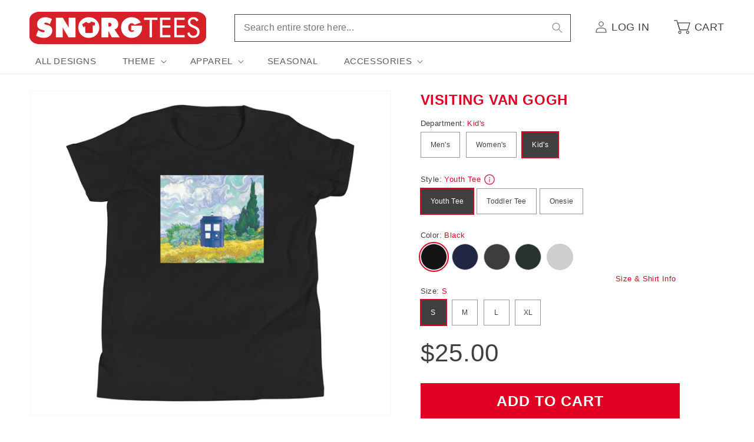

--- FILE ---
content_type: text/html; charset=utf-8
request_url: https://www.snorgtees.com/products/visiting-van-gogh-kids-toddler-tee
body_size: 38354
content:
<!doctype html>
<html class="no-js" lang="en">
  <head>
    <meta charset="utf-8">
    <meta http-equiv="X-UA-Compatible" content="IE=edge">
    <meta name="viewport" content="width=device-width,initial-scale=1">
    <meta name="theme-color" content="">
    <link rel="canonical" href="https://www.snorgtees.com/products/visiting-van-gogh-kids-toddler-tee">

    <script src="//assets.findify.io/snorgtees-com.myshopify.com.min.js" async defer></script><link rel="icon" type="image/png" href="//www.snorgtees.com/cdn/shop/files/SnorgTees_TeeThingy.jpg?crop=center&height=32&v=1651679739&width=32"><title>
      Visiting Van Gogh Kid&#39;s Toddler Tee
 &ndash; SnorgTees.com</title>

    
      <meta name="description" content="Lightweight and soft 100% combed ring spun cotton (heather colors contain polyester) tee for the toddler with style and an appreciation for the finer things in life.">
    

    

<meta property="og:site_name" content="SnorgTees.com">
<meta property="og:url" content="https://www.snorgtees.com/products/visiting-van-gogh-kids-toddler-tee">
<meta property="og:title" content="Visiting Van Gogh Kid&#39;s Toddler Tee">
<meta property="og:type" content="product">
<meta property="og:description" content="Lightweight and soft 100% combed ring spun cotton (heather colors contain polyester) tee for the toddler with style and an appreciation for the finer things in life."><meta property="og:image" content="http://www.snorgtees.com/cdn/shop/files/toddler-staple-tee-black-front-66a177ba2e1a5.jpg?v=1721857988">
  <meta property="og:image:secure_url" content="https://www.snorgtees.com/cdn/shop/files/toddler-staple-tee-black-front-66a177ba2e1a5.jpg?v=1721857988">
  <meta property="og:image:width" content="2000">
  <meta property="og:image:height" content="2000"><meta property="og:price:amount" content="25.00">
  <meta property="og:price:currency" content="USD"><meta name="twitter:card" content="summary_large_image">
<meta name="twitter:title" content="Visiting Van Gogh Kid&#39;s Toddler Tee">
<meta name="twitter:description" content="Lightweight and soft 100% combed ring spun cotton (heather colors contain polyester) tee for the toddler with style and an appreciation for the finer things in life.">


    <script>
      window.PLUG = {};
      window.PLUG.liquid = {
          rootUrl: '/',
          moneyFormat: "${{amount}}",
      };
    </script>

    <script src="//www.snorgtees.com/cdn/shop/t/25/assets/constants.js?v=158381035287015044951688148824" defer="defer"></script>
    <script src="//www.snorgtees.com/cdn/shop/t/25/assets/pubsub.js?v=158357773527763999511688148822" defer="defer"></script>
    <script src="//www.snorgtees.com/cdn/shop/t/25/assets/global.js?v=130486095379766653591696430649" defer="defer"></script><script src="//www.snorgtees.com/cdn/shop/t/25/assets/animations.js?v=114255849464433187621688148822" defer="defer"></script><script src="//www.snorgtees.com/cdn/shop/t/25/assets/plug-utils.js?v=37064309752566860151688744297" defer="defer"></script>
    <script src="//www.snorgtees.com/cdn/shop/t/25/assets/plug-preferences.js?v=76386784196388549251757434591" defer="defer"></script>

    <script>window.performance && window.performance.mark && window.performance.mark('shopify.content_for_header.start');</script><meta id="shopify-digital-wallet" name="shopify-digital-wallet" content="/58418102404/digital_wallets/dialog">
<meta name="shopify-checkout-api-token" content="cef6b58e1d5901c15fcb035ea2093dc4">
<meta id="in-context-paypal-metadata" data-shop-id="58418102404" data-venmo-supported="true" data-environment="production" data-locale="en_US" data-paypal-v4="true" data-currency="USD">
<link rel="alternate" type="application/json+oembed" href="https://www.snorgtees.com/products/visiting-van-gogh-kids-toddler-tee.oembed">
<script async="async" src="/checkouts/internal/preloads.js?locale=en-US"></script>
<link rel="preconnect" href="https://shop.app" crossorigin="anonymous">
<script async="async" src="https://shop.app/checkouts/internal/preloads.js?locale=en-US&shop_id=58418102404" crossorigin="anonymous"></script>
<script id="apple-pay-shop-capabilities" type="application/json">{"shopId":58418102404,"countryCode":"US","currencyCode":"USD","merchantCapabilities":["supports3DS"],"merchantId":"gid:\/\/shopify\/Shop\/58418102404","merchantName":"SnorgTees.com","requiredBillingContactFields":["postalAddress","email"],"requiredShippingContactFields":["postalAddress","email"],"shippingType":"shipping","supportedNetworks":["visa","masterCard","amex","discover","elo","jcb"],"total":{"type":"pending","label":"SnorgTees.com","amount":"1.00"},"shopifyPaymentsEnabled":true,"supportsSubscriptions":true}</script>
<script id="shopify-features" type="application/json">{"accessToken":"cef6b58e1d5901c15fcb035ea2093dc4","betas":["rich-media-storefront-analytics"],"domain":"www.snorgtees.com","predictiveSearch":true,"shopId":58418102404,"locale":"en"}</script>
<script>var Shopify = Shopify || {};
Shopify.shop = "snorgtees-com.myshopify.com";
Shopify.locale = "en";
Shopify.currency = {"active":"USD","rate":"1.0"};
Shopify.country = "US";
Shopify.theme = {"name":"Plug Production","id":128582647940,"schema_name":"Dawn","schema_version":"10.0.0","theme_store_id":null,"role":"main"};
Shopify.theme.handle = "null";
Shopify.theme.style = {"id":null,"handle":null};
Shopify.cdnHost = "www.snorgtees.com/cdn";
Shopify.routes = Shopify.routes || {};
Shopify.routes.root = "/";</script>
<script type="module">!function(o){(o.Shopify=o.Shopify||{}).modules=!0}(window);</script>
<script>!function(o){function n(){var o=[];function n(){o.push(Array.prototype.slice.apply(arguments))}return n.q=o,n}var t=o.Shopify=o.Shopify||{};t.loadFeatures=n(),t.autoloadFeatures=n()}(window);</script>
<script>
  window.ShopifyPay = window.ShopifyPay || {};
  window.ShopifyPay.apiHost = "shop.app\/pay";
  window.ShopifyPay.redirectState = null;
</script>
<script id="shop-js-analytics" type="application/json">{"pageType":"product"}</script>
<script defer="defer" async type="module" src="//www.snorgtees.com/cdn/shopifycloud/shop-js/modules/v2/client.init-shop-cart-sync_BdyHc3Nr.en.esm.js"></script>
<script defer="defer" async type="module" src="//www.snorgtees.com/cdn/shopifycloud/shop-js/modules/v2/chunk.common_Daul8nwZ.esm.js"></script>
<script type="module">
  await import("//www.snorgtees.com/cdn/shopifycloud/shop-js/modules/v2/client.init-shop-cart-sync_BdyHc3Nr.en.esm.js");
await import("//www.snorgtees.com/cdn/shopifycloud/shop-js/modules/v2/chunk.common_Daul8nwZ.esm.js");

  window.Shopify.SignInWithShop?.initShopCartSync?.({"fedCMEnabled":true,"windoidEnabled":true});

</script>
<script>
  window.Shopify = window.Shopify || {};
  if (!window.Shopify.featureAssets) window.Shopify.featureAssets = {};
  window.Shopify.featureAssets['shop-js'] = {"shop-cart-sync":["modules/v2/client.shop-cart-sync_QYOiDySF.en.esm.js","modules/v2/chunk.common_Daul8nwZ.esm.js"],"init-fed-cm":["modules/v2/client.init-fed-cm_DchLp9rc.en.esm.js","modules/v2/chunk.common_Daul8nwZ.esm.js"],"shop-button":["modules/v2/client.shop-button_OV7bAJc5.en.esm.js","modules/v2/chunk.common_Daul8nwZ.esm.js"],"init-windoid":["modules/v2/client.init-windoid_DwxFKQ8e.en.esm.js","modules/v2/chunk.common_Daul8nwZ.esm.js"],"shop-cash-offers":["modules/v2/client.shop-cash-offers_DWtL6Bq3.en.esm.js","modules/v2/chunk.common_Daul8nwZ.esm.js","modules/v2/chunk.modal_CQq8HTM6.esm.js"],"shop-toast-manager":["modules/v2/client.shop-toast-manager_CX9r1SjA.en.esm.js","modules/v2/chunk.common_Daul8nwZ.esm.js"],"init-shop-email-lookup-coordinator":["modules/v2/client.init-shop-email-lookup-coordinator_UhKnw74l.en.esm.js","modules/v2/chunk.common_Daul8nwZ.esm.js"],"pay-button":["modules/v2/client.pay-button_DzxNnLDY.en.esm.js","modules/v2/chunk.common_Daul8nwZ.esm.js"],"avatar":["modules/v2/client.avatar_BTnouDA3.en.esm.js"],"init-shop-cart-sync":["modules/v2/client.init-shop-cart-sync_BdyHc3Nr.en.esm.js","modules/v2/chunk.common_Daul8nwZ.esm.js"],"shop-login-button":["modules/v2/client.shop-login-button_D8B466_1.en.esm.js","modules/v2/chunk.common_Daul8nwZ.esm.js","modules/v2/chunk.modal_CQq8HTM6.esm.js"],"init-customer-accounts-sign-up":["modules/v2/client.init-customer-accounts-sign-up_C8fpPm4i.en.esm.js","modules/v2/client.shop-login-button_D8B466_1.en.esm.js","modules/v2/chunk.common_Daul8nwZ.esm.js","modules/v2/chunk.modal_CQq8HTM6.esm.js"],"init-shop-for-new-customer-accounts":["modules/v2/client.init-shop-for-new-customer-accounts_CVTO0Ztu.en.esm.js","modules/v2/client.shop-login-button_D8B466_1.en.esm.js","modules/v2/chunk.common_Daul8nwZ.esm.js","modules/v2/chunk.modal_CQq8HTM6.esm.js"],"init-customer-accounts":["modules/v2/client.init-customer-accounts_dRgKMfrE.en.esm.js","modules/v2/client.shop-login-button_D8B466_1.en.esm.js","modules/v2/chunk.common_Daul8nwZ.esm.js","modules/v2/chunk.modal_CQq8HTM6.esm.js"],"shop-follow-button":["modules/v2/client.shop-follow-button_CkZpjEct.en.esm.js","modules/v2/chunk.common_Daul8nwZ.esm.js","modules/v2/chunk.modal_CQq8HTM6.esm.js"],"lead-capture":["modules/v2/client.lead-capture_BntHBhfp.en.esm.js","modules/v2/chunk.common_Daul8nwZ.esm.js","modules/v2/chunk.modal_CQq8HTM6.esm.js"],"checkout-modal":["modules/v2/client.checkout-modal_CfxcYbTm.en.esm.js","modules/v2/chunk.common_Daul8nwZ.esm.js","modules/v2/chunk.modal_CQq8HTM6.esm.js"],"shop-login":["modules/v2/client.shop-login_Da4GZ2H6.en.esm.js","modules/v2/chunk.common_Daul8nwZ.esm.js","modules/v2/chunk.modal_CQq8HTM6.esm.js"],"payment-terms":["modules/v2/client.payment-terms_MV4M3zvL.en.esm.js","modules/v2/chunk.common_Daul8nwZ.esm.js","modules/v2/chunk.modal_CQq8HTM6.esm.js"]};
</script>
<script>(function() {
  var isLoaded = false;
  function asyncLoad() {
    if (isLoaded) return;
    isLoaded = true;
    var urls = ["\/\/cdn.shopify.com\/proxy\/b02544d821ea7d5b96f31657129ec37d97d33de181a20ccb2c670d7540015001\/static.cdn.printful.com\/static\/js\/external\/shopify-product-customizer.js?v=0.28\u0026shop=snorgtees-com.myshopify.com\u0026sp-cache-control=cHVibGljLCBtYXgtYWdlPTkwMA","https:\/\/chimpstatic.com\/mcjs-connected\/js\/users\/b67da2a1313fed5129bae29e2\/ba661222845f2f32a32f45cc6.js?shop=snorgtees-com.myshopify.com"];
    for (var i = 0; i < urls.length; i++) {
      var s = document.createElement('script');
      s.type = 'text/javascript';
      s.async = true;
      s.src = urls[i];
      var x = document.getElementsByTagName('script')[0];
      x.parentNode.insertBefore(s, x);
    }
  };
  if(window.attachEvent) {
    window.attachEvent('onload', asyncLoad);
  } else {
    window.addEventListener('load', asyncLoad, false);
  }
})();</script>
<script id="__st">var __st={"a":58418102404,"offset":-18000,"reqid":"d28eeb58-094b-43d0-9562-07c6c7162af3-1768955401","pageurl":"www.snorgtees.com\/products\/visiting-van-gogh-kids-toddler-tee","u":"5639342a24bd","p":"product","rtyp":"product","rid":7153038753924};</script>
<script>window.ShopifyPaypalV4VisibilityTracking = true;</script>
<script id="captcha-bootstrap">!function(){'use strict';const t='contact',e='account',n='new_comment',o=[[t,t],['blogs',n],['comments',n],[t,'customer']],c=[[e,'customer_login'],[e,'guest_login'],[e,'recover_customer_password'],[e,'create_customer']],r=t=>t.map((([t,e])=>`form[action*='/${t}']:not([data-nocaptcha='true']) input[name='form_type'][value='${e}']`)).join(','),a=t=>()=>t?[...document.querySelectorAll(t)].map((t=>t.form)):[];function s(){const t=[...o],e=r(t);return a(e)}const i='password',u='form_key',d=['recaptcha-v3-token','g-recaptcha-response','h-captcha-response',i],f=()=>{try{return window.sessionStorage}catch{return}},m='__shopify_v',_=t=>t.elements[u];function p(t,e,n=!1){try{const o=window.sessionStorage,c=JSON.parse(o.getItem(e)),{data:r}=function(t){const{data:e,action:n}=t;return t[m]||n?{data:e,action:n}:{data:t,action:n}}(c);for(const[e,n]of Object.entries(r))t.elements[e]&&(t.elements[e].value=n);n&&o.removeItem(e)}catch(o){console.error('form repopulation failed',{error:o})}}const l='form_type',E='cptcha';function T(t){t.dataset[E]=!0}const w=window,h=w.document,L='Shopify',v='ce_forms',y='captcha';let A=!1;((t,e)=>{const n=(g='f06e6c50-85a8-45c8-87d0-21a2b65856fe',I='https://cdn.shopify.com/shopifycloud/storefront-forms-hcaptcha/ce_storefront_forms_captcha_hcaptcha.v1.5.2.iife.js',D={infoText:'Protected by hCaptcha',privacyText:'Privacy',termsText:'Terms'},(t,e,n)=>{const o=w[L][v],c=o.bindForm;if(c)return c(t,g,e,D).then(n);var r;o.q.push([[t,g,e,D],n]),r=I,A||(h.body.append(Object.assign(h.createElement('script'),{id:'captcha-provider',async:!0,src:r})),A=!0)});var g,I,D;w[L]=w[L]||{},w[L][v]=w[L][v]||{},w[L][v].q=[],w[L][y]=w[L][y]||{},w[L][y].protect=function(t,e){n(t,void 0,e),T(t)},Object.freeze(w[L][y]),function(t,e,n,w,h,L){const[v,y,A,g]=function(t,e,n){const i=e?o:[],u=t?c:[],d=[...i,...u],f=r(d),m=r(i),_=r(d.filter((([t,e])=>n.includes(e))));return[a(f),a(m),a(_),s()]}(w,h,L),I=t=>{const e=t.target;return e instanceof HTMLFormElement?e:e&&e.form},D=t=>v().includes(t);t.addEventListener('submit',(t=>{const e=I(t);if(!e)return;const n=D(e)&&!e.dataset.hcaptchaBound&&!e.dataset.recaptchaBound,o=_(e),c=g().includes(e)&&(!o||!o.value);(n||c)&&t.preventDefault(),c&&!n&&(function(t){try{if(!f())return;!function(t){const e=f();if(!e)return;const n=_(t);if(!n)return;const o=n.value;o&&e.removeItem(o)}(t);const e=Array.from(Array(32),(()=>Math.random().toString(36)[2])).join('');!function(t,e){_(t)||t.append(Object.assign(document.createElement('input'),{type:'hidden',name:u})),t.elements[u].value=e}(t,e),function(t,e){const n=f();if(!n)return;const o=[...t.querySelectorAll(`input[type='${i}']`)].map((({name:t})=>t)),c=[...d,...o],r={};for(const[a,s]of new FormData(t).entries())c.includes(a)||(r[a]=s);n.setItem(e,JSON.stringify({[m]:1,action:t.action,data:r}))}(t,e)}catch(e){console.error('failed to persist form',e)}}(e),e.submit())}));const S=(t,e)=>{t&&!t.dataset[E]&&(n(t,e.some((e=>e===t))),T(t))};for(const o of['focusin','change'])t.addEventListener(o,(t=>{const e=I(t);D(e)&&S(e,y())}));const B=e.get('form_key'),M=e.get(l),P=B&&M;t.addEventListener('DOMContentLoaded',(()=>{const t=y();if(P)for(const e of t)e.elements[l].value===M&&p(e,B);[...new Set([...A(),...v().filter((t=>'true'===t.dataset.shopifyCaptcha))])].forEach((e=>S(e,t)))}))}(h,new URLSearchParams(w.location.search),n,t,e,['guest_login'])})(!0,!0)}();</script>
<script integrity="sha256-4kQ18oKyAcykRKYeNunJcIwy7WH5gtpwJnB7kiuLZ1E=" data-source-attribution="shopify.loadfeatures" defer="defer" src="//www.snorgtees.com/cdn/shopifycloud/storefront/assets/storefront/load_feature-a0a9edcb.js" crossorigin="anonymous"></script>
<script crossorigin="anonymous" defer="defer" src="//www.snorgtees.com/cdn/shopifycloud/storefront/assets/shopify_pay/storefront-65b4c6d7.js?v=20250812"></script>
<script data-source-attribution="shopify.dynamic_checkout.dynamic.init">var Shopify=Shopify||{};Shopify.PaymentButton=Shopify.PaymentButton||{isStorefrontPortableWallets:!0,init:function(){window.Shopify.PaymentButton.init=function(){};var t=document.createElement("script");t.src="https://www.snorgtees.com/cdn/shopifycloud/portable-wallets/latest/portable-wallets.en.js",t.type="module",document.head.appendChild(t)}};
</script>
<script data-source-attribution="shopify.dynamic_checkout.buyer_consent">
  function portableWalletsHideBuyerConsent(e){var t=document.getElementById("shopify-buyer-consent"),n=document.getElementById("shopify-subscription-policy-button");t&&n&&(t.classList.add("hidden"),t.setAttribute("aria-hidden","true"),n.removeEventListener("click",e))}function portableWalletsShowBuyerConsent(e){var t=document.getElementById("shopify-buyer-consent"),n=document.getElementById("shopify-subscription-policy-button");t&&n&&(t.classList.remove("hidden"),t.removeAttribute("aria-hidden"),n.addEventListener("click",e))}window.Shopify?.PaymentButton&&(window.Shopify.PaymentButton.hideBuyerConsent=portableWalletsHideBuyerConsent,window.Shopify.PaymentButton.showBuyerConsent=portableWalletsShowBuyerConsent);
</script>
<script data-source-attribution="shopify.dynamic_checkout.cart.bootstrap">document.addEventListener("DOMContentLoaded",(function(){function t(){return document.querySelector("shopify-accelerated-checkout-cart, shopify-accelerated-checkout")}if(t())Shopify.PaymentButton.init();else{new MutationObserver((function(e,n){t()&&(Shopify.PaymentButton.init(),n.disconnect())})).observe(document.body,{childList:!0,subtree:!0})}}));
</script>
<script id='scb4127' type='text/javascript' async='' src='https://www.snorgtees.com/cdn/shopifycloud/privacy-banner/storefront-banner.js'></script><link id="shopify-accelerated-checkout-styles" rel="stylesheet" media="screen" href="https://www.snorgtees.com/cdn/shopifycloud/portable-wallets/latest/accelerated-checkout-backwards-compat.css" crossorigin="anonymous">
<style id="shopify-accelerated-checkout-cart">
        #shopify-buyer-consent {
  margin-top: 1em;
  display: inline-block;
  width: 100%;
}

#shopify-buyer-consent.hidden {
  display: none;
}

#shopify-subscription-policy-button {
  background: none;
  border: none;
  padding: 0;
  text-decoration: underline;
  font-size: inherit;
  cursor: pointer;
}

#shopify-subscription-policy-button::before {
  box-shadow: none;
}

      </style>
<script id="sections-script" data-sections="header" defer="defer" src="//www.snorgtees.com/cdn/shop/t/25/compiled_assets/scripts.js?v=13094"></script>
<script>window.performance && window.performance.mark && window.performance.mark('shopify.content_for_header.end');</script>


    <style data-shopify>
      
      
      
      
      

      
        :root,
        .color-background-1 {
          --color-background: 255,255,255;
        
          --gradient-background: #ffffff;
        
        --color-foreground: 64,64,64;
        --color-shadow: 64,64,64;
        --color-button: 223,0,35;
        --color-button-text: 255,255,255;
        --color-secondary-button: 255,255,255;
        --color-secondary-button-text: 64,64,64;
        --color-link: 64,64,64;
        --color-badge-foreground: 64,64,64;
        --color-badge-background: 255,255,255;
        --color-badge-border: 64,64,64;
        --payment-terms-background-color: rgb(255 255 255);
      }
      
        
        .color-background-2 {
          --color-background: 243,243,243;
        
          --gradient-background: #f3f3f3;
        
        --color-foreground: 64,64,64;
        --color-shadow: 64,64,64;
        --color-button: 64,64,64;
        --color-button-text: 243,243,243;
        --color-secondary-button: 243,243,243;
        --color-secondary-button-text: 64,64,64;
        --color-link: 64,64,64;
        --color-badge-foreground: 64,64,64;
        --color-badge-background: 243,243,243;
        --color-badge-border: 64,64,64;
        --payment-terms-background-color: rgb(243 243 243);
      }
      
        
        .color-inverse {
          --color-background: 64,64,64;
        
          --gradient-background: #404040;
        
        --color-foreground: 255,255,255;
        --color-shadow: 64,64,64;
        --color-button: 255,255,255;
        --color-button-text: 64,64,64;
        --color-secondary-button: 64,64,64;
        --color-secondary-button-text: 255,255,255;
        --color-link: 255,255,255;
        --color-badge-foreground: 255,255,255;
        --color-badge-background: 64,64,64;
        --color-badge-border: 255,255,255;
        --payment-terms-background-color: rgb(64 64 64);
      }
      
        
        .color-accent-1 {
          --color-background: 223,0,35;
        
          --gradient-background: #df0023;
        
        --color-foreground: 255,255,255;
        --color-shadow: 64,64,64;
        --color-button: 255,255,255;
        --color-button-text: 223,0,35;
        --color-secondary-button: 223,0,35;
        --color-secondary-button-text: 255,255,255;
        --color-link: 255,255,255;
        --color-badge-foreground: 255,255,255;
        --color-badge-background: 223,0,35;
        --color-badge-border: 255,255,255;
        --payment-terms-background-color: rgb(223 0 35);
      }
      
        
        .color-accent-2 {
          --color-background: 223,0,35;
        
          --gradient-background: #df0023;
        
        --color-foreground: 255,255,255;
        --color-shadow: 64,64,64;
        --color-button: 255,255,255;
        --color-button-text: 223,0,35;
        --color-secondary-button: 223,0,35;
        --color-secondary-button-text: 255,255,255;
        --color-link: 255,255,255;
        --color-badge-foreground: 255,255,255;
        --color-badge-background: 223,0,35;
        --color-badge-border: 255,255,255;
        --payment-terms-background-color: rgb(223 0 35);
      }
      

      body, .color-background-1, .color-background-2, .color-inverse, .color-accent-1, .color-accent-2 {
        color: rgba(var(--color-foreground), 0.75);
        background-color: rgb(var(--color-background));
      }

      :root {
        --font-body-family: "system_ui", -apple-system, 'Segoe UI', Roboto, 'Helvetica Neue', 'Noto Sans', 'Liberation Sans', Arial, sans-serif, 'Apple Color Emoji', 'Segoe UI Emoji', 'Segoe UI Symbol', 'Noto Color Emoji';
        --font-body-style: normal;
        --font-body-weight: 400;
        --font-body-weight-bold: 700;

        --font-heading-family: "system_ui", -apple-system, 'Segoe UI', Roboto, 'Helvetica Neue', 'Noto Sans', 'Liberation Sans', Arial, sans-serif, 'Apple Color Emoji', 'Segoe UI Emoji', 'Segoe UI Symbol', 'Noto Color Emoji';
        --font-heading-style: normal;
        --font-heading-weight: 400;

        --font-body-scale: 1.0;
        --font-heading-scale: 1.0;

        --media-padding: px;
        --media-border-opacity: 0.05;
        --media-border-width: 1px;
        --media-radius: 0px;
        --media-shadow-opacity: 0.0;
        --media-shadow-horizontal-offset: 0px;
        --media-shadow-vertical-offset: 4px;
        --media-shadow-blur-radius: 5px;
        --media-shadow-visible: 0;

        --page-width: 130rem;
        --page-width-margin: 0rem;

        --product-card-image-padding: 0.0rem;
        --product-card-corner-radius: 0.0rem;
        --product-card-text-alignment: left;
        --product-card-border-width: 0.0rem;
        --product-card-border-opacity: 0.1;
        --product-card-shadow-opacity: 0.0;
        --product-card-shadow-visible: 0;
        --product-card-shadow-horizontal-offset: 0.0rem;
        --product-card-shadow-vertical-offset: 0.4rem;
        --product-card-shadow-blur-radius: 0.5rem;

        --collection-card-image-padding: 0.0rem;
        --collection-card-corner-radius: 0.0rem;
        --collection-card-text-alignment: left;
        --collection-card-border-width: 0.0rem;
        --collection-card-border-opacity: 0.1;
        --collection-card-shadow-opacity: 0.0;
        --collection-card-shadow-visible: 0;
        --collection-card-shadow-horizontal-offset: 0.0rem;
        --collection-card-shadow-vertical-offset: 0.4rem;
        --collection-card-shadow-blur-radius: 0.5rem;

        --blog-card-image-padding: 0.0rem;
        --blog-card-corner-radius: 0.0rem;
        --blog-card-text-alignment: left;
        --blog-card-border-width: 0.0rem;
        --blog-card-border-opacity: 0.1;
        --blog-card-shadow-opacity: 0.0;
        --blog-card-shadow-visible: 0;
        --blog-card-shadow-horizontal-offset: 0.0rem;
        --blog-card-shadow-vertical-offset: 0.4rem;
        --blog-card-shadow-blur-radius: 0.5rem;

        --badge-corner-radius: 0.2rem;

        --popup-border-width: 1px;
        --popup-border-opacity: 0.1;
        --popup-corner-radius: 0px;
        --popup-shadow-opacity: 0.0;
        --popup-shadow-horizontal-offset: 0px;
        --popup-shadow-vertical-offset: 4px;
        --popup-shadow-blur-radius: 5px;

        --drawer-border-width: 1px;
        --drawer-border-opacity: 0.1;
        --drawer-shadow-opacity: 0.0;
        --drawer-shadow-horizontal-offset: 0px;
        --drawer-shadow-vertical-offset: 4px;
        --drawer-shadow-blur-radius: 5px;

        --spacing-sections-desktop: 0px;
        --spacing-sections-mobile: 0px;

        --grid-desktop-vertical-spacing: 8px;
        --grid-desktop-horizontal-spacing: 20px;
        --grid-mobile-vertical-spacing: 4px;
        --grid-mobile-horizontal-spacing: 10px;

        --text-boxes-border-opacity: 0.1;
        --text-boxes-border-width: 0px;
        --text-boxes-radius: 0px;
        --text-boxes-shadow-opacity: 0.0;
        --text-boxes-shadow-visible: 0;
        --text-boxes-shadow-horizontal-offset: 0px;
        --text-boxes-shadow-vertical-offset: 4px;
        --text-boxes-shadow-blur-radius: 5px;

        --buttons-radius: 0px;
        --buttons-radius-outset: 0px;
        --buttons-border-width: 1px;
        --buttons-border-opacity: 1.0;
        --buttons-shadow-opacity: 0.0;
        --buttons-shadow-visible: 0;
        --buttons-shadow-horizontal-offset: 0px;
        --buttons-shadow-vertical-offset: 4px;
        --buttons-shadow-blur-radius: 5px;
        --buttons-border-offset: 0px;

        --inputs-radius: 0px;
        --inputs-border-width: 1px;
        --inputs-border-opacity: 0.55;
        --inputs-shadow-opacity: 0.0;
        --inputs-shadow-horizontal-offset: 0px;
        --inputs-margin-offset: 0px;
        --inputs-shadow-vertical-offset: 4px;
        --inputs-shadow-blur-radius: 5px;
        --inputs-radius-outset: 0px;

        --variant-pills-radius: 0px;
        --variant-pills-border-width: 1px;
        --variant-pills-border-opacity: 0.55;
        --variant-pills-shadow-opacity: 0.0;
        --variant-pills-shadow-horizontal-offset: 0px;
        --variant-pills-shadow-vertical-offset: 4px;
        --variant-pills-shadow-blur-radius: 5px;

        --color-red: #df0023;
        --color-red-rgb: 223, 0, 35;
      }

      *,
      *::before,
      *::after {
        box-sizing: inherit;
      }

      html {
        box-sizing: border-box;
        font-size: calc(var(--font-body-scale) * 62.5%);
        height: 100%;
      }

      body {
        display: grid;
        grid-template-rows: auto auto 1fr auto;
        grid-template-columns: 100%;
        min-height: 100%;
        margin: 0;
        font-size: 1.5rem;
        letter-spacing: 0.06rem;
        line-height: calc(1 + 0.8 / var(--font-body-scale));
        font-family: var(--font-body-family);
        font-style: var(--font-body-style);
        font-weight: var(--font-body-weight);
      }

      @media screen and (min-width: 750px) {
        body {
          font-size: 1.6rem;
        }
      }

      .ratio-box {
        display: block;
        position: relative;
      }

      .ratio-img {
        bottom: 0;
        display: block;
        left: 0;
        margin: auto;
        max-width: 100%;
        max-height: 100%;
        object-fit: contain;
        position: absolute;
        right: 0;
        top: 0;
      }
      .ratio-img.full-width { width: 100%; }
      .ratio-img.full-height { height: 100%; }
      .ratio-img.fit-cover {
        height: 100%;
        object-fit: cover;
        width: 100%;
      }

      .is-see-through {
        opacity: 0 !important;
      }

      .is-hidden {
        display: none !important;
      }
    </style>

    <link href="//www.snorgtees.com/cdn/shop/t/25/assets/base.css?v=122869293890730850201757434590" rel="stylesheet" type="text/css" media="all" />
<link
        rel="stylesheet"
        href="//www.snorgtees.com/cdn/shop/t/25/assets/component-predictive-search.css?v=118923337488134913561688148824"
        
        
      ><script>
      document.documentElement.className = document.documentElement.className.replace('no-js', 'js');
      if (Shopify.designMode) {
        document.documentElement.classList.add('shopify-design-mode');
      }
    </script>

  <link href="https://monorail-edge.shopifysvc.com" rel="dns-prefetch">
<script>(function(){if ("sendBeacon" in navigator && "performance" in window) {try {var session_token_from_headers = performance.getEntriesByType('navigation')[0].serverTiming.find(x => x.name == '_s').description;} catch {var session_token_from_headers = undefined;}var session_cookie_matches = document.cookie.match(/_shopify_s=([^;]*)/);var session_token_from_cookie = session_cookie_matches && session_cookie_matches.length === 2 ? session_cookie_matches[1] : "";var session_token = session_token_from_headers || session_token_from_cookie || "";function handle_abandonment_event(e) {var entries = performance.getEntries().filter(function(entry) {return /monorail-edge.shopifysvc.com/.test(entry.name);});if (!window.abandonment_tracked && entries.length === 0) {window.abandonment_tracked = true;var currentMs = Date.now();var navigation_start = performance.timing.navigationStart;var payload = {shop_id: 58418102404,url: window.location.href,navigation_start,duration: currentMs - navigation_start,session_token,page_type: "product"};window.navigator.sendBeacon("https://monorail-edge.shopifysvc.com/v1/produce", JSON.stringify({schema_id: "online_store_buyer_site_abandonment/1.1",payload: payload,metadata: {event_created_at_ms: currentMs,event_sent_at_ms: currentMs}}));}}window.addEventListener('pagehide', handle_abandonment_event);}}());</script>
<script id="web-pixels-manager-setup">(function e(e,d,r,n,o){if(void 0===o&&(o={}),!Boolean(null===(a=null===(i=window.Shopify)||void 0===i?void 0:i.analytics)||void 0===a?void 0:a.replayQueue)){var i,a;window.Shopify=window.Shopify||{};var t=window.Shopify;t.analytics=t.analytics||{};var s=t.analytics;s.replayQueue=[],s.publish=function(e,d,r){return s.replayQueue.push([e,d,r]),!0};try{self.performance.mark("wpm:start")}catch(e){}var l=function(){var e={modern:/Edge?\/(1{2}[4-9]|1[2-9]\d|[2-9]\d{2}|\d{4,})\.\d+(\.\d+|)|Firefox\/(1{2}[4-9]|1[2-9]\d|[2-9]\d{2}|\d{4,})\.\d+(\.\d+|)|Chrom(ium|e)\/(9{2}|\d{3,})\.\d+(\.\d+|)|(Maci|X1{2}).+ Version\/(15\.\d+|(1[6-9]|[2-9]\d|\d{3,})\.\d+)([,.]\d+|)( \(\w+\)|)( Mobile\/\w+|) Safari\/|Chrome.+OPR\/(9{2}|\d{3,})\.\d+\.\d+|(CPU[ +]OS|iPhone[ +]OS|CPU[ +]iPhone|CPU IPhone OS|CPU iPad OS)[ +]+(15[._]\d+|(1[6-9]|[2-9]\d|\d{3,})[._]\d+)([._]\d+|)|Android:?[ /-](13[3-9]|1[4-9]\d|[2-9]\d{2}|\d{4,})(\.\d+|)(\.\d+|)|Android.+Firefox\/(13[5-9]|1[4-9]\d|[2-9]\d{2}|\d{4,})\.\d+(\.\d+|)|Android.+Chrom(ium|e)\/(13[3-9]|1[4-9]\d|[2-9]\d{2}|\d{4,})\.\d+(\.\d+|)|SamsungBrowser\/([2-9]\d|\d{3,})\.\d+/,legacy:/Edge?\/(1[6-9]|[2-9]\d|\d{3,})\.\d+(\.\d+|)|Firefox\/(5[4-9]|[6-9]\d|\d{3,})\.\d+(\.\d+|)|Chrom(ium|e)\/(5[1-9]|[6-9]\d|\d{3,})\.\d+(\.\d+|)([\d.]+$|.*Safari\/(?![\d.]+ Edge\/[\d.]+$))|(Maci|X1{2}).+ Version\/(10\.\d+|(1[1-9]|[2-9]\d|\d{3,})\.\d+)([,.]\d+|)( \(\w+\)|)( Mobile\/\w+|) Safari\/|Chrome.+OPR\/(3[89]|[4-9]\d|\d{3,})\.\d+\.\d+|(CPU[ +]OS|iPhone[ +]OS|CPU[ +]iPhone|CPU IPhone OS|CPU iPad OS)[ +]+(10[._]\d+|(1[1-9]|[2-9]\d|\d{3,})[._]\d+)([._]\d+|)|Android:?[ /-](13[3-9]|1[4-9]\d|[2-9]\d{2}|\d{4,})(\.\d+|)(\.\d+|)|Mobile Safari.+OPR\/([89]\d|\d{3,})\.\d+\.\d+|Android.+Firefox\/(13[5-9]|1[4-9]\d|[2-9]\d{2}|\d{4,})\.\d+(\.\d+|)|Android.+Chrom(ium|e)\/(13[3-9]|1[4-9]\d|[2-9]\d{2}|\d{4,})\.\d+(\.\d+|)|Android.+(UC? ?Browser|UCWEB|U3)[ /]?(15\.([5-9]|\d{2,})|(1[6-9]|[2-9]\d|\d{3,})\.\d+)\.\d+|SamsungBrowser\/(5\.\d+|([6-9]|\d{2,})\.\d+)|Android.+MQ{2}Browser\/(14(\.(9|\d{2,})|)|(1[5-9]|[2-9]\d|\d{3,})(\.\d+|))(\.\d+|)|K[Aa][Ii]OS\/(3\.\d+|([4-9]|\d{2,})\.\d+)(\.\d+|)/},d=e.modern,r=e.legacy,n=navigator.userAgent;return n.match(d)?"modern":n.match(r)?"legacy":"unknown"}(),u="modern"===l?"modern":"legacy",c=(null!=n?n:{modern:"",legacy:""})[u],f=function(e){return[e.baseUrl,"/wpm","/b",e.hashVersion,"modern"===e.buildTarget?"m":"l",".js"].join("")}({baseUrl:d,hashVersion:r,buildTarget:u}),m=function(e){var d=e.version,r=e.bundleTarget,n=e.surface,o=e.pageUrl,i=e.monorailEndpoint;return{emit:function(e){var a=e.status,t=e.errorMsg,s=(new Date).getTime(),l=JSON.stringify({metadata:{event_sent_at_ms:s},events:[{schema_id:"web_pixels_manager_load/3.1",payload:{version:d,bundle_target:r,page_url:o,status:a,surface:n,error_msg:t},metadata:{event_created_at_ms:s}}]});if(!i)return console&&console.warn&&console.warn("[Web Pixels Manager] No Monorail endpoint provided, skipping logging."),!1;try{return self.navigator.sendBeacon.bind(self.navigator)(i,l)}catch(e){}var u=new XMLHttpRequest;try{return u.open("POST",i,!0),u.setRequestHeader("Content-Type","text/plain"),u.send(l),!0}catch(e){return console&&console.warn&&console.warn("[Web Pixels Manager] Got an unhandled error while logging to Monorail."),!1}}}}({version:r,bundleTarget:l,surface:e.surface,pageUrl:self.location.href,monorailEndpoint:e.monorailEndpoint});try{o.browserTarget=l,function(e){var d=e.src,r=e.async,n=void 0===r||r,o=e.onload,i=e.onerror,a=e.sri,t=e.scriptDataAttributes,s=void 0===t?{}:t,l=document.createElement("script"),u=document.querySelector("head"),c=document.querySelector("body");if(l.async=n,l.src=d,a&&(l.integrity=a,l.crossOrigin="anonymous"),s)for(var f in s)if(Object.prototype.hasOwnProperty.call(s,f))try{l.dataset[f]=s[f]}catch(e){}if(o&&l.addEventListener("load",o),i&&l.addEventListener("error",i),u)u.appendChild(l);else{if(!c)throw new Error("Did not find a head or body element to append the script");c.appendChild(l)}}({src:f,async:!0,onload:function(){if(!function(){var e,d;return Boolean(null===(d=null===(e=window.Shopify)||void 0===e?void 0:e.analytics)||void 0===d?void 0:d.initialized)}()){var d=window.webPixelsManager.init(e)||void 0;if(d){var r=window.Shopify.analytics;r.replayQueue.forEach((function(e){var r=e[0],n=e[1],o=e[2];d.publishCustomEvent(r,n,o)})),r.replayQueue=[],r.publish=d.publishCustomEvent,r.visitor=d.visitor,r.initialized=!0}}},onerror:function(){return m.emit({status:"failed",errorMsg:"".concat(f," has failed to load")})},sri:function(e){var d=/^sha384-[A-Za-z0-9+/=]+$/;return"string"==typeof e&&d.test(e)}(c)?c:"",scriptDataAttributes:o}),m.emit({status:"loading"})}catch(e){m.emit({status:"failed",errorMsg:(null==e?void 0:e.message)||"Unknown error"})}}})({shopId: 58418102404,storefrontBaseUrl: "https://www.snorgtees.com",extensionsBaseUrl: "https://extensions.shopifycdn.com/cdn/shopifycloud/web-pixels-manager",monorailEndpoint: "https://monorail-edge.shopifysvc.com/unstable/produce_batch",surface: "storefront-renderer",enabledBetaFlags: ["2dca8a86"],webPixelsConfigList: [{"id":"246415492","configuration":"{\"config\":\"{\\\"pixel_id\\\":\\\"G-9HK8GNHEQD\\\",\\\"gtag_events\\\":[{\\\"type\\\":\\\"purchase\\\",\\\"action_label\\\":\\\"G-9HK8GNHEQD\\\"},{\\\"type\\\":\\\"page_view\\\",\\\"action_label\\\":\\\"G-9HK8GNHEQD\\\"},{\\\"type\\\":\\\"view_item\\\",\\\"action_label\\\":\\\"G-9HK8GNHEQD\\\"},{\\\"type\\\":\\\"search\\\",\\\"action_label\\\":\\\"G-9HK8GNHEQD\\\"},{\\\"type\\\":\\\"add_to_cart\\\",\\\"action_label\\\":\\\"G-9HK8GNHEQD\\\"},{\\\"type\\\":\\\"begin_checkout\\\",\\\"action_label\\\":\\\"G-9HK8GNHEQD\\\"},{\\\"type\\\":\\\"add_payment_info\\\",\\\"action_label\\\":\\\"G-9HK8GNHEQD\\\"}],\\\"enable_monitoring_mode\\\":false}\"}","eventPayloadVersion":"v1","runtimeContext":"OPEN","scriptVersion":"b2a88bafab3e21179ed38636efcd8a93","type":"APP","apiClientId":1780363,"privacyPurposes":[],"dataSharingAdjustments":{"protectedCustomerApprovalScopes":["read_customer_address","read_customer_email","read_customer_name","read_customer_personal_data","read_customer_phone"]}},{"id":"103514244","configuration":"{\"pixel_id\":\"683635281772264\",\"pixel_type\":\"facebook_pixel\",\"metaapp_system_user_token\":\"-\"}","eventPayloadVersion":"v1","runtimeContext":"OPEN","scriptVersion":"ca16bc87fe92b6042fbaa3acc2fbdaa6","type":"APP","apiClientId":2329312,"privacyPurposes":["ANALYTICS","MARKETING","SALE_OF_DATA"],"dataSharingAdjustments":{"protectedCustomerApprovalScopes":["read_customer_address","read_customer_email","read_customer_name","read_customer_personal_data","read_customer_phone"]}},{"id":"55902340","configuration":"{\"tagID\":\"2614031868175\"}","eventPayloadVersion":"v1","runtimeContext":"STRICT","scriptVersion":"18031546ee651571ed29edbe71a3550b","type":"APP","apiClientId":3009811,"privacyPurposes":["ANALYTICS","MARKETING","SALE_OF_DATA"],"dataSharingAdjustments":{"protectedCustomerApprovalScopes":["read_customer_address","read_customer_email","read_customer_name","read_customer_personal_data","read_customer_phone"]}},{"id":"27918468","configuration":"{\"ti\":\"331001132\",\"endpoint\":\"https:\/\/bat.bing.com\/action\/0\"}","eventPayloadVersion":"v1","runtimeContext":"STRICT","scriptVersion":"5ee93563fe31b11d2d65e2f09a5229dc","type":"APP","apiClientId":2997493,"privacyPurposes":["ANALYTICS","MARKETING","SALE_OF_DATA"],"dataSharingAdjustments":{"protectedCustomerApprovalScopes":["read_customer_personal_data"]}},{"id":"81920132","eventPayloadVersion":"1","runtimeContext":"LAX","scriptVersion":"1","type":"CUSTOM","privacyPurposes":["ANALYTICS","MARKETING","SALE_OF_DATA"],"name":"Merch Cloud (Findify) Purchase"},{"id":"shopify-app-pixel","configuration":"{}","eventPayloadVersion":"v1","runtimeContext":"STRICT","scriptVersion":"0450","apiClientId":"shopify-pixel","type":"APP","privacyPurposes":["ANALYTICS","MARKETING"]},{"id":"shopify-custom-pixel","eventPayloadVersion":"v1","runtimeContext":"LAX","scriptVersion":"0450","apiClientId":"shopify-pixel","type":"CUSTOM","privacyPurposes":["ANALYTICS","MARKETING"]}],isMerchantRequest: false,initData: {"shop":{"name":"SnorgTees.com","paymentSettings":{"currencyCode":"USD"},"myshopifyDomain":"snorgtees-com.myshopify.com","countryCode":"US","storefrontUrl":"https:\/\/www.snorgtees.com"},"customer":null,"cart":null,"checkout":null,"productVariants":[{"price":{"amount":25.0,"currencyCode":"USD"},"product":{"title":"Visiting Van Gogh Kid's Toddler Tee","vendor":"SnorgTees.com","id":"7153038753924","untranslatedTitle":"Visiting Van Gogh Kid's Toddler Tee","url":"\/products\/visiting-van-gogh-kids-toddler-tee","type":"Kid's Toddler Tee"},"id":"41878154346628","image":{"src":"\/\/www.snorgtees.com\/cdn\/shop\/files\/toddler-staple-tee-black-front-66a177ba2e1a5.jpg?v=1721857988"},"sku":"9809737_12633","title":"Black \/ 2T","untranslatedTitle":"Black \/ 2T"},{"price":{"amount":25.0,"currencyCode":"USD"},"product":{"title":"Visiting Van Gogh Kid's Toddler Tee","vendor":"SnorgTees.com","id":"7153038753924","untranslatedTitle":"Visiting Van Gogh Kid's Toddler Tee","url":"\/products\/visiting-van-gogh-kids-toddler-tee","type":"Kid's Toddler Tee"},"id":"41878154412164","image":{"src":"\/\/www.snorgtees.com\/cdn\/shop\/files\/toddler-staple-tee-black-front-66a177ba2e1a5.jpg?v=1721857988"},"sku":"7495907_9423","title":"Black \/ 3T","untranslatedTitle":"Black \/ 3T"},{"price":{"amount":25.0,"currencyCode":"USD"},"product":{"title":"Visiting Van Gogh Kid's Toddler Tee","vendor":"SnorgTees.com","id":"7153038753924","untranslatedTitle":"Visiting Van Gogh Kid's Toddler Tee","url":"\/products\/visiting-van-gogh-kids-toddler-tee","type":"Kid's Toddler Tee"},"id":"41878154444932","image":{"src":"\/\/www.snorgtees.com\/cdn\/shop\/files\/toddler-staple-tee-black-front-66a177ba2e1a5.jpg?v=1721857988"},"sku":"7495907_9424","title":"Black \/ 4T","untranslatedTitle":"Black \/ 4T"},{"price":{"amount":25.0,"currencyCode":"USD"},"product":{"title":"Visiting Van Gogh Kid's Toddler Tee","vendor":"SnorgTees.com","id":"7153038753924","untranslatedTitle":"Visiting Van Gogh Kid's Toddler Tee","url":"\/products\/visiting-van-gogh-kids-toddler-tee","type":"Kid's Toddler Tee"},"id":"41878154510468","image":{"src":"\/\/www.snorgtees.com\/cdn\/shop\/files\/toddler-staple-tee-black-front-66a177ba2e1a5.jpg?v=1721857988"},"sku":"7495907_9425","title":"Black \/ 5T","untranslatedTitle":"Black \/ 5T"},{"price":{"amount":25.0,"currencyCode":"USD"},"product":{"title":"Visiting Van Gogh Kid's Toddler Tee","vendor":"SnorgTees.com","id":"7153038753924","untranslatedTitle":"Visiting Van Gogh Kid's Toddler Tee","url":"\/products\/visiting-van-gogh-kids-toddler-tee","type":"Kid's Toddler Tee"},"id":"41878154576004","image":{"src":"\/\/www.snorgtees.com\/cdn\/shop\/files\/toddler-staple-tee-heather-columbia-blue-front-66a177cf6e85a.jpg?v=1721858025"},"sku":"4483663_10300","title":"Heather Columbia Blue \/ 2T","untranslatedTitle":"Heather Columbia Blue \/ 2T"},{"price":{"amount":25.0,"currencyCode":"USD"},"product":{"title":"Visiting Van Gogh Kid's Toddler Tee","vendor":"SnorgTees.com","id":"7153038753924","untranslatedTitle":"Visiting Van Gogh Kid's Toddler Tee","url":"\/products\/visiting-van-gogh-kids-toddler-tee","type":"Kid's Toddler Tee"},"id":"41878154772612","image":{"src":"\/\/www.snorgtees.com\/cdn\/shop\/files\/toddler-staple-tee-heather-columbia-blue-front-66a177cf6e85a.jpg?v=1721858025"},"sku":"4483663_10301","title":"Heather Columbia Blue \/ 3T","untranslatedTitle":"Heather Columbia Blue \/ 3T"},{"price":{"amount":25.0,"currencyCode":"USD"},"product":{"title":"Visiting Van Gogh Kid's Toddler Tee","vendor":"SnorgTees.com","id":"7153038753924","untranslatedTitle":"Visiting Van Gogh Kid's Toddler Tee","url":"\/products\/visiting-van-gogh-kids-toddler-tee","type":"Kid's Toddler Tee"},"id":"41878154805380","image":{"src":"\/\/www.snorgtees.com\/cdn\/shop\/files\/toddler-staple-tee-heather-columbia-blue-front-66a177cf6e85a.jpg?v=1721858025"},"sku":"4483663_10302","title":"Heather Columbia Blue \/ 4T","untranslatedTitle":"Heather Columbia Blue \/ 4T"},{"price":{"amount":25.0,"currencyCode":"USD"},"product":{"title":"Visiting Van Gogh Kid's Toddler Tee","vendor":"SnorgTees.com","id":"7153038753924","untranslatedTitle":"Visiting Van Gogh Kid's Toddler Tee","url":"\/products\/visiting-van-gogh-kids-toddler-tee","type":"Kid's Toddler Tee"},"id":"41878154838148","image":{"src":"\/\/www.snorgtees.com\/cdn\/shop\/files\/toddler-staple-tee-heather-columbia-blue-front-66a177cf6e85a.jpg?v=1721858025"},"sku":"4483663_10303","title":"Heather Columbia Blue \/ 5T","untranslatedTitle":"Heather Columbia Blue \/ 5T"},{"price":{"amount":25.0,"currencyCode":"USD"},"product":{"title":"Visiting Van Gogh Kid's Toddler Tee","vendor":"SnorgTees.com","id":"7153038753924","untranslatedTitle":"Visiting Van Gogh Kid's Toddler Tee","url":"\/products\/visiting-van-gogh-kids-toddler-tee","type":"Kid's Toddler Tee"},"id":"41878154870916","image":{"src":"\/\/www.snorgtees.com\/cdn\/shop\/files\/toddler-staple-tee-pink-front-66a177cf74209.jpg?v=1721858029"},"sku":"4483663_10304","title":"Pink \/ 2T","untranslatedTitle":"Pink \/ 2T"},{"price":{"amount":25.0,"currencyCode":"USD"},"product":{"title":"Visiting Van Gogh Kid's Toddler Tee","vendor":"SnorgTees.com","id":"7153038753924","untranslatedTitle":"Visiting Van Gogh Kid's Toddler Tee","url":"\/products\/visiting-van-gogh-kids-toddler-tee","type":"Kid's Toddler Tee"},"id":"41878154903684","image":{"src":"\/\/www.snorgtees.com\/cdn\/shop\/files\/toddler-staple-tee-pink-front-66a177cf74209.jpg?v=1721858029"},"sku":"4483663_10305","title":"Pink \/ 3T","untranslatedTitle":"Pink \/ 3T"},{"price":{"amount":25.0,"currencyCode":"USD"},"product":{"title":"Visiting Van Gogh Kid's Toddler Tee","vendor":"SnorgTees.com","id":"7153038753924","untranslatedTitle":"Visiting Van Gogh Kid's Toddler Tee","url":"\/products\/visiting-van-gogh-kids-toddler-tee","type":"Kid's Toddler Tee"},"id":"41878154936452","image":{"src":"\/\/www.snorgtees.com\/cdn\/shop\/files\/toddler-staple-tee-pink-front-66a177cf74209.jpg?v=1721858029"},"sku":"4483663_10306","title":"Pink \/ 4T","untranslatedTitle":"Pink \/ 4T"},{"price":{"amount":25.0,"currencyCode":"USD"},"product":{"title":"Visiting Van Gogh Kid's Toddler Tee","vendor":"SnorgTees.com","id":"7153038753924","untranslatedTitle":"Visiting Van Gogh Kid's Toddler Tee","url":"\/products\/visiting-van-gogh-kids-toddler-tee","type":"Kid's Toddler Tee"},"id":"41878154969220","image":{"src":"\/\/www.snorgtees.com\/cdn\/shop\/files\/toddler-staple-tee-pink-front-66a177cf74209.jpg?v=1721858029"},"sku":"4483663_10307","title":"Pink \/ 5T","untranslatedTitle":"Pink \/ 5T"},{"price":{"amount":25.0,"currencyCode":"USD"},"product":{"title":"Visiting Van Gogh Kid's Toddler Tee","vendor":"SnorgTees.com","id":"7153038753924","untranslatedTitle":"Visiting Van Gogh Kid's Toddler Tee","url":"\/products\/visiting-van-gogh-kids-toddler-tee","type":"Kid's Toddler Tee"},"id":"41878155001988","image":{"src":"\/\/www.snorgtees.com\/cdn\/shop\/files\/toddler-staple-tee-white-front-66a177cf7603d.jpg?v=1721858031"},"sku":"4483663_9418","title":"White \/ 2T","untranslatedTitle":"White \/ 2T"},{"price":{"amount":25.0,"currencyCode":"USD"},"product":{"title":"Visiting Van Gogh Kid's Toddler Tee","vendor":"SnorgTees.com","id":"7153038753924","untranslatedTitle":"Visiting Van Gogh Kid's Toddler Tee","url":"\/products\/visiting-van-gogh-kids-toddler-tee","type":"Kid's Toddler Tee"},"id":"41878155034756","image":{"src":"\/\/www.snorgtees.com\/cdn\/shop\/files\/toddler-staple-tee-white-front-66a177cf7603d.jpg?v=1721858031"},"sku":"4483663_9419","title":"White \/ 3T","untranslatedTitle":"White \/ 3T"},{"price":{"amount":25.0,"currencyCode":"USD"},"product":{"title":"Visiting Van Gogh Kid's Toddler Tee","vendor":"SnorgTees.com","id":"7153038753924","untranslatedTitle":"Visiting Van Gogh Kid's Toddler Tee","url":"\/products\/visiting-van-gogh-kids-toddler-tee","type":"Kid's Toddler Tee"},"id":"41878155067524","image":{"src":"\/\/www.snorgtees.com\/cdn\/shop\/files\/toddler-staple-tee-white-front-66a177cf7603d.jpg?v=1721858031"},"sku":"4483663_9420","title":"White \/ 4T","untranslatedTitle":"White \/ 4T"},{"price":{"amount":25.0,"currencyCode":"USD"},"product":{"title":"Visiting Van Gogh Kid's Toddler Tee","vendor":"SnorgTees.com","id":"7153038753924","untranslatedTitle":"Visiting Van Gogh Kid's Toddler Tee","url":"\/products\/visiting-van-gogh-kids-toddler-tee","type":"Kid's Toddler Tee"},"id":"41878155100292","image":{"src":"\/\/www.snorgtees.com\/cdn\/shop\/files\/toddler-staple-tee-white-front-66a177cf7603d.jpg?v=1721858031"},"sku":"4483663_9421","title":"White \/ 5T","untranslatedTitle":"White \/ 5T"}],"purchasingCompany":null},},"https://www.snorgtees.com/cdn","fcfee988w5aeb613cpc8e4bc33m6693e112",{"modern":"","legacy":""},{"shopId":"58418102404","storefrontBaseUrl":"https:\/\/www.snorgtees.com","extensionBaseUrl":"https:\/\/extensions.shopifycdn.com\/cdn\/shopifycloud\/web-pixels-manager","surface":"storefront-renderer","enabledBetaFlags":"[\"2dca8a86\"]","isMerchantRequest":"false","hashVersion":"fcfee988w5aeb613cpc8e4bc33m6693e112","publish":"custom","events":"[[\"page_viewed\",{}],[\"product_viewed\",{\"productVariant\":{\"price\":{\"amount\":25.0,\"currencyCode\":\"USD\"},\"product\":{\"title\":\"Visiting Van Gogh Kid's Toddler Tee\",\"vendor\":\"SnorgTees.com\",\"id\":\"7153038753924\",\"untranslatedTitle\":\"Visiting Van Gogh Kid's Toddler Tee\",\"url\":\"\/products\/visiting-van-gogh-kids-toddler-tee\",\"type\":\"Kid's Toddler Tee\"},\"id\":\"41878154346628\",\"image\":{\"src\":\"\/\/www.snorgtees.com\/cdn\/shop\/files\/toddler-staple-tee-black-front-66a177ba2e1a5.jpg?v=1721857988\"},\"sku\":\"9809737_12633\",\"title\":\"Black \/ 2T\",\"untranslatedTitle\":\"Black \/ 2T\"}}]]"});</script><script>
  window.ShopifyAnalytics = window.ShopifyAnalytics || {};
  window.ShopifyAnalytics.meta = window.ShopifyAnalytics.meta || {};
  window.ShopifyAnalytics.meta.currency = 'USD';
  var meta = {"product":{"id":7153038753924,"gid":"gid:\/\/shopify\/Product\/7153038753924","vendor":"SnorgTees.com","type":"Kid's Toddler Tee","handle":"visiting-van-gogh-kids-toddler-tee","variants":[{"id":41878154346628,"price":2500,"name":"Visiting Van Gogh Kid's Toddler Tee - Black \/ 2T","public_title":"Black \/ 2T","sku":"9809737_12633"},{"id":41878154412164,"price":2500,"name":"Visiting Van Gogh Kid's Toddler Tee - Black \/ 3T","public_title":"Black \/ 3T","sku":"7495907_9423"},{"id":41878154444932,"price":2500,"name":"Visiting Van Gogh Kid's Toddler Tee - Black \/ 4T","public_title":"Black \/ 4T","sku":"7495907_9424"},{"id":41878154510468,"price":2500,"name":"Visiting Van Gogh Kid's Toddler Tee - Black \/ 5T","public_title":"Black \/ 5T","sku":"7495907_9425"},{"id":41878154576004,"price":2500,"name":"Visiting Van Gogh Kid's Toddler Tee - Heather Columbia Blue \/ 2T","public_title":"Heather Columbia Blue \/ 2T","sku":"4483663_10300"},{"id":41878154772612,"price":2500,"name":"Visiting Van Gogh Kid's Toddler Tee - Heather Columbia Blue \/ 3T","public_title":"Heather Columbia Blue \/ 3T","sku":"4483663_10301"},{"id":41878154805380,"price":2500,"name":"Visiting Van Gogh Kid's Toddler Tee - Heather Columbia Blue \/ 4T","public_title":"Heather Columbia Blue \/ 4T","sku":"4483663_10302"},{"id":41878154838148,"price":2500,"name":"Visiting Van Gogh Kid's Toddler Tee - Heather Columbia Blue \/ 5T","public_title":"Heather Columbia Blue \/ 5T","sku":"4483663_10303"},{"id":41878154870916,"price":2500,"name":"Visiting Van Gogh Kid's Toddler Tee - Pink \/ 2T","public_title":"Pink \/ 2T","sku":"4483663_10304"},{"id":41878154903684,"price":2500,"name":"Visiting Van Gogh Kid's Toddler Tee - Pink \/ 3T","public_title":"Pink \/ 3T","sku":"4483663_10305"},{"id":41878154936452,"price":2500,"name":"Visiting Van Gogh Kid's Toddler Tee - Pink \/ 4T","public_title":"Pink \/ 4T","sku":"4483663_10306"},{"id":41878154969220,"price":2500,"name":"Visiting Van Gogh Kid's Toddler Tee - Pink \/ 5T","public_title":"Pink \/ 5T","sku":"4483663_10307"},{"id":41878155001988,"price":2500,"name":"Visiting Van Gogh Kid's Toddler Tee - White \/ 2T","public_title":"White \/ 2T","sku":"4483663_9418"},{"id":41878155034756,"price":2500,"name":"Visiting Van Gogh Kid's Toddler Tee - White \/ 3T","public_title":"White \/ 3T","sku":"4483663_9419"},{"id":41878155067524,"price":2500,"name":"Visiting Van Gogh Kid's Toddler Tee - White \/ 4T","public_title":"White \/ 4T","sku":"4483663_9420"},{"id":41878155100292,"price":2500,"name":"Visiting Van Gogh Kid's Toddler Tee - White \/ 5T","public_title":"White \/ 5T","sku":"4483663_9421"}],"remote":false},"page":{"pageType":"product","resourceType":"product","resourceId":7153038753924,"requestId":"d28eeb58-094b-43d0-9562-07c6c7162af3-1768955401"}};
  for (var attr in meta) {
    window.ShopifyAnalytics.meta[attr] = meta[attr];
  }
</script>
<script class="analytics">
  (function () {
    var customDocumentWrite = function(content) {
      var jquery = null;

      if (window.jQuery) {
        jquery = window.jQuery;
      } else if (window.Checkout && window.Checkout.$) {
        jquery = window.Checkout.$;
      }

      if (jquery) {
        jquery('body').append(content);
      }
    };

    var hasLoggedConversion = function(token) {
      if (token) {
        return document.cookie.indexOf('loggedConversion=' + token) !== -1;
      }
      return false;
    }

    var setCookieIfConversion = function(token) {
      if (token) {
        var twoMonthsFromNow = new Date(Date.now());
        twoMonthsFromNow.setMonth(twoMonthsFromNow.getMonth() + 2);

        document.cookie = 'loggedConversion=' + token + '; expires=' + twoMonthsFromNow;
      }
    }

    var trekkie = window.ShopifyAnalytics.lib = window.trekkie = window.trekkie || [];
    if (trekkie.integrations) {
      return;
    }
    trekkie.methods = [
      'identify',
      'page',
      'ready',
      'track',
      'trackForm',
      'trackLink'
    ];
    trekkie.factory = function(method) {
      return function() {
        var args = Array.prototype.slice.call(arguments);
        args.unshift(method);
        trekkie.push(args);
        return trekkie;
      };
    };
    for (var i = 0; i < trekkie.methods.length; i++) {
      var key = trekkie.methods[i];
      trekkie[key] = trekkie.factory(key);
    }
    trekkie.load = function(config) {
      trekkie.config = config || {};
      trekkie.config.initialDocumentCookie = document.cookie;
      var first = document.getElementsByTagName('script')[0];
      var script = document.createElement('script');
      script.type = 'text/javascript';
      script.onerror = function(e) {
        var scriptFallback = document.createElement('script');
        scriptFallback.type = 'text/javascript';
        scriptFallback.onerror = function(error) {
                var Monorail = {
      produce: function produce(monorailDomain, schemaId, payload) {
        var currentMs = new Date().getTime();
        var event = {
          schema_id: schemaId,
          payload: payload,
          metadata: {
            event_created_at_ms: currentMs,
            event_sent_at_ms: currentMs
          }
        };
        return Monorail.sendRequest("https://" + monorailDomain + "/v1/produce", JSON.stringify(event));
      },
      sendRequest: function sendRequest(endpointUrl, payload) {
        // Try the sendBeacon API
        if (window && window.navigator && typeof window.navigator.sendBeacon === 'function' && typeof window.Blob === 'function' && !Monorail.isIos12()) {
          var blobData = new window.Blob([payload], {
            type: 'text/plain'
          });

          if (window.navigator.sendBeacon(endpointUrl, blobData)) {
            return true;
          } // sendBeacon was not successful

        } // XHR beacon

        var xhr = new XMLHttpRequest();

        try {
          xhr.open('POST', endpointUrl);
          xhr.setRequestHeader('Content-Type', 'text/plain');
          xhr.send(payload);
        } catch (e) {
          console.log(e);
        }

        return false;
      },
      isIos12: function isIos12() {
        return window.navigator.userAgent.lastIndexOf('iPhone; CPU iPhone OS 12_') !== -1 || window.navigator.userAgent.lastIndexOf('iPad; CPU OS 12_') !== -1;
      }
    };
    Monorail.produce('monorail-edge.shopifysvc.com',
      'trekkie_storefront_load_errors/1.1',
      {shop_id: 58418102404,
      theme_id: 128582647940,
      app_name: "storefront",
      context_url: window.location.href,
      source_url: "//www.snorgtees.com/cdn/s/trekkie.storefront.cd680fe47e6c39ca5d5df5f0a32d569bc48c0f27.min.js"});

        };
        scriptFallback.async = true;
        scriptFallback.src = '//www.snorgtees.com/cdn/s/trekkie.storefront.cd680fe47e6c39ca5d5df5f0a32d569bc48c0f27.min.js';
        first.parentNode.insertBefore(scriptFallback, first);
      };
      script.async = true;
      script.src = '//www.snorgtees.com/cdn/s/trekkie.storefront.cd680fe47e6c39ca5d5df5f0a32d569bc48c0f27.min.js';
      first.parentNode.insertBefore(script, first);
    };
    trekkie.load(
      {"Trekkie":{"appName":"storefront","development":false,"defaultAttributes":{"shopId":58418102404,"isMerchantRequest":null,"themeId":128582647940,"themeCityHash":"16429977183216126740","contentLanguage":"en","currency":"USD"},"isServerSideCookieWritingEnabled":true,"monorailRegion":"shop_domain","enabledBetaFlags":["65f19447"]},"Session Attribution":{},"S2S":{"facebookCapiEnabled":true,"source":"trekkie-storefront-renderer","apiClientId":580111}}
    );

    var loaded = false;
    trekkie.ready(function() {
      if (loaded) return;
      loaded = true;

      window.ShopifyAnalytics.lib = window.trekkie;

      var originalDocumentWrite = document.write;
      document.write = customDocumentWrite;
      try { window.ShopifyAnalytics.merchantGoogleAnalytics.call(this); } catch(error) {};
      document.write = originalDocumentWrite;

      window.ShopifyAnalytics.lib.page(null,{"pageType":"product","resourceType":"product","resourceId":7153038753924,"requestId":"d28eeb58-094b-43d0-9562-07c6c7162af3-1768955401","shopifyEmitted":true});

      var match = window.location.pathname.match(/checkouts\/(.+)\/(thank_you|post_purchase)/)
      var token = match? match[1]: undefined;
      if (!hasLoggedConversion(token)) {
        setCookieIfConversion(token);
        window.ShopifyAnalytics.lib.track("Viewed Product",{"currency":"USD","variantId":41878154346628,"productId":7153038753924,"productGid":"gid:\/\/shopify\/Product\/7153038753924","name":"Visiting Van Gogh Kid's Toddler Tee - Black \/ 2T","price":"25.00","sku":"9809737_12633","brand":"SnorgTees.com","variant":"Black \/ 2T","category":"Kid's Toddler Tee","nonInteraction":true,"remote":false},undefined,undefined,{"shopifyEmitted":true});
      window.ShopifyAnalytics.lib.track("monorail:\/\/trekkie_storefront_viewed_product\/1.1",{"currency":"USD","variantId":41878154346628,"productId":7153038753924,"productGid":"gid:\/\/shopify\/Product\/7153038753924","name":"Visiting Van Gogh Kid's Toddler Tee - Black \/ 2T","price":"25.00","sku":"9809737_12633","brand":"SnorgTees.com","variant":"Black \/ 2T","category":"Kid's Toddler Tee","nonInteraction":true,"remote":false,"referer":"https:\/\/www.snorgtees.com\/products\/visiting-van-gogh-kids-toddler-tee"});
      }
    });


        var eventsListenerScript = document.createElement('script');
        eventsListenerScript.async = true;
        eventsListenerScript.src = "//www.snorgtees.com/cdn/shopifycloud/storefront/assets/shop_events_listener-3da45d37.js";
        document.getElementsByTagName('head')[0].appendChild(eventsListenerScript);

})();</script>
<script
  defer
  src="https://www.snorgtees.com/cdn/shopifycloud/perf-kit/shopify-perf-kit-3.0.4.min.js"
  data-application="storefront-renderer"
  data-shop-id="58418102404"
  data-render-region="gcp-us-central1"
  data-page-type="product"
  data-theme-instance-id="128582647940"
  data-theme-name="Dawn"
  data-theme-version="10.0.0"
  data-monorail-region="shop_domain"
  data-resource-timing-sampling-rate="10"
  data-shs="true"
  data-shs-beacon="true"
  data-shs-export-with-fetch="true"
  data-shs-logs-sample-rate="1"
  data-shs-beacon-endpoint="https://www.snorgtees.com/api/collect"
></script>
</head>

  <body class="gradient animate--hover-default">
    <a class="skip-to-content-link button visually-hidden" href="#MainContent">
      Skip to content
    </a>

<script src="//www.snorgtees.com/cdn/shop/t/25/assets/cart.js?v=80361240427046189311688148824" defer="defer"></script>

<style>
  .drawer {
    visibility: hidden;
  }
</style>

<cart-drawer class="drawer is-empty">
  <div id="CartDrawer" class="cart-drawer">
    <div id="CartDrawer-Overlay" class="cart-drawer__overlay"></div>
    <div
      class="drawer__inner"
      role="dialog"
      aria-modal="true"
      aria-label="Your cart"
      tabindex="-1"
    ><div class="drawer__inner-empty">
          <div class="cart-drawer__warnings center cart-drawer__warnings--has-collection">
            <div class="cart-drawer__empty-content">
              <h2 class="cart__empty-text">Your cart is empty</h2>
              <button
                class="drawer__close"
                type="button"
                onclick="this.closest('cart-drawer').close()"
                aria-label="Close"
              >
                <svg
  xmlns="http://www.w3.org/2000/svg"
  aria-hidden="true"
  focusable="false"
  class="icon icon-close"
  fill="none"
  viewBox="0 0 18 17"
>
  <path d="M.865 15.978a.5.5 0 00.707.707l7.433-7.431 7.579 7.282a.501.501 0 00.846-.37.5.5 0 00-.153-.351L9.712 8.546l7.417-7.416a.5.5 0 10-.707-.708L8.991 7.853 1.413.573a.5.5 0 10-.693.72l7.563 7.268-7.418 7.417z" fill="currentColor">
</svg>

              </button>
              <a href="/collections/all" class="button">
                Continue shopping
              </a><p class="cart__login-title h3">Have an account?</p>
                <p class="cart__login-paragraph">
                  <a href="/account/login" class="link underlined-link">Log in</a> to check out faster.
                </p></div>
          </div><div class="cart-drawer__collection">
              
<div class="card-wrapper animate-arrow collection-card-wrapper">
  <div
    class="
      card
      card--standard
       card--media
      
      
      
    "
    style="--ratio-percent: 100%;"
  >
    <div
      class="card__inner color-background-1 gradient ratio"
      style="--ratio-percent: 100%;"
    ><div class="card__media">
          <div class="media media--transparent media--hover-effect">
            <img
              srcset="//www.snorgtees.com/cdn/shop/files/mens-classic-tee-navy-front-64d043037ccc7.jpg?v=1691370255&width=165 165w,//www.snorgtees.com/cdn/shop/files/mens-classic-tee-navy-front-64d043037ccc7.jpg?v=1691370255&width=330 330w,//www.snorgtees.com/cdn/shop/files/mens-classic-tee-navy-front-64d043037ccc7.jpg?v=1691370255&width=535 535w,//www.snorgtees.com/cdn/shop/files/mens-classic-tee-navy-front-64d043037ccc7.jpg?v=1691370255&width=750 750w,//www.snorgtees.com/cdn/shop/files/mens-classic-tee-navy-front-64d043037ccc7.jpg?v=1691370255&width=1000 1000w,//www.snorgtees.com/cdn/shop/files/mens-classic-tee-navy-front-64d043037ccc7.jpg?v=1691370255&width=1500 1500w,//www.snorgtees.com/cdn/shop/files/mens-classic-tee-navy-front-64d043037ccc7.jpg?v=1691370255 2000w
              "
              src="//www.snorgtees.com/cdn/shop/files/mens-classic-tee-navy-front-64d043037ccc7.jpg?v=1691370255&width=1500"
              sizes="
                (min-width: 1300px) 1200px,
                (min-width: 750px) calc(100vw - 10rem),
                calc(100vw - 3rem)
              "
              alt=""
              height="2000"
              width="2000"
              loading="lazy"
              class="motion-reduce"
            >
          </div>
        </div><div class="card__content">
          <div class="card__information">
            <h3 class="card__heading">
              <a
                
                  href="/collections/best-sellers"
                
                class="full-unstyled-link"
              >Best Sellers
              </a>
            </h3><p class="card__caption">Check out our Best Selling funny t-shirts, tank tops, hoodies, and more....<span class="icon-wrap">&nbsp;<svg
  viewBox="0 0 14 10"
  fill="none"
  aria-hidden="true"
  focusable="false"
  class="icon icon-arrow"
  xmlns="http://www.w3.org/2000/svg"
>
  <path fill-rule="evenodd" clip-rule="evenodd" d="M8.537.808a.5.5 0 01.817-.162l4 4a.5.5 0 010 .708l-4 4a.5.5 0 11-.708-.708L11.793 5.5H1a.5.5 0 010-1h10.793L8.646 1.354a.5.5 0 01-.109-.546z" fill="currentColor">
</svg>
</span>
              </p></div>
        </div></div><div class="card__content">
        <div class="card__information">
          <h3 class="card__heading">
            <a
              
                href="/collections/best-sellers"
              
              class="full-unstyled-link"
            >Best Sellers<span class="icon-wrap"><svg
  viewBox="0 0 14 10"
  fill="none"
  aria-hidden="true"
  focusable="false"
  class="icon icon-arrow"
  xmlns="http://www.w3.org/2000/svg"
>
  <path fill-rule="evenodd" clip-rule="evenodd" d="M8.537.808a.5.5 0 01.817-.162l4 4a.5.5 0 010 .708l-4 4a.5.5 0 11-.708-.708L11.793 5.5H1a.5.5 0 010-1h10.793L8.646 1.354a.5.5 0 01-.109-.546z" fill="currentColor">
</svg>
</span>
            </a>
          </h3></div>
      </div></div>
</div>

            </div></div><div class="drawer__header">
        <h2 class="drawer__heading">Your cart</h2>
        <button
          class="drawer__close"
          type="button"
          onclick="this.closest('cart-drawer').close()"
          aria-label="Close"
        >
          <svg
  xmlns="http://www.w3.org/2000/svg"
  aria-hidden="true"
  focusable="false"
  class="icon icon-close"
  fill="none"
  viewBox="0 0 18 17"
>
  <path d="M.865 15.978a.5.5 0 00.707.707l7.433-7.431 7.579 7.282a.501.501 0 00.846-.37.5.5 0 00-.153-.351L9.712 8.546l7.417-7.416a.5.5 0 10-.707-.708L8.991 7.853 1.413.573a.5.5 0 10-.693.72l7.563 7.268-7.418 7.417z" fill="currentColor">
</svg>

        </button>
      </div>
      <cart-drawer-items
        
          class=" is-empty"
        
      >
        <form
          action="/cart"
          id="CartDrawer-Form"
          class="cart__contents cart-drawer__form"
          method="post"
        >
          <div id="CartDrawer-CartItems" class="drawer__contents js-contents"><p id="CartDrawer-LiveRegionText" class="visually-hidden" role="status"></p>
            <p id="CartDrawer-LineItemStatus" class="visually-hidden" aria-hidden="true" role="status">
              Loading...
            </p>
          </div>
          <div id="CartDrawer-CartErrors" role="alert"></div>
        </form>
      </cart-drawer-items>
      <div class="drawer__footer"><!-- Start blocks -->
        <!-- Subtotals -->

        <div class="cart-drawer__footer" >
          <div class="totals" role="status">
            <h2 class="totals__subtotal">Subtotal</h2>
            <p class="totals__subtotal-value">$0.00 USD</p>
          </div>

          <div></div>

          <small class="tax-note caption-large rte">Taxes and shipping calculated at checkout
</small>
        </div>

        <!-- CTAs -->

        <div class="cart__ctas" >
          <noscript>
            <button type="submit" class="cart__update-button button button--secondary" form="CartDrawer-Form">
              Update
            </button>
          </noscript>

          <button
            type="submit"
            id="CartDrawer-Checkout"
            class="cart__checkout-button button"
            name="checkout"
            form="CartDrawer-Form"
            
              disabled
            
          >
            Check out
          </button>
        </div>
      </div>
    </div>
  </div>
</cart-drawer>

<script>
  document.addEventListener('DOMContentLoaded', function () {
    function isIE() {
      const ua = window.navigator.userAgent;
      const msie = ua.indexOf('MSIE ');
      const trident = ua.indexOf('Trident/');

      return msie > 0 || trident > 0;
    }

    if (!isIE()) return;
    const cartSubmitInput = document.createElement('input');
    cartSubmitInput.setAttribute('name', 'checkout');
    cartSubmitInput.setAttribute('type', 'hidden');
    document.querySelector('#cart').appendChild(cartSubmitInput);
    document.querySelector('#checkout').addEventListener('click', function (event) {
      document.querySelector('#cart').submit();
    });
  });
</script>
<!-- BEGIN sections: header-group -->
<div id="shopify-section-sections--15549746708612__header" class="shopify-section shopify-section-group-header-group section-header"><link rel="stylesheet" href="//www.snorgtees.com/cdn/shop/t/25/assets/component-list-menu.css?v=151968516119678728991688148823" media="print" onload="this.media='all'">
<link rel="stylesheet" href="//www.snorgtees.com/cdn/shop/t/25/assets/component-menu-drawer.css?v=160161990486659892291688148826" media="print" onload="this.media='all'">
<link rel="stylesheet" href="//www.snorgtees.com/cdn/shop/t/25/assets/component-cart-notification.css?v=54116361853792938221688148824" media="print" onload="this.media='all'">
<link rel="stylesheet" href="//www.snorgtees.com/cdn/shop/t/25/assets/component-cart-items.css?v=4628327769354762111688148824" media="print" onload="this.media='all'"><link rel="stylesheet" href="//www.snorgtees.com/cdn/shop/t/25/assets/component-price.css?v=65402837579211014041688148825" media="print" onload="this.media='all'">
  <link rel="stylesheet" href="//www.snorgtees.com/cdn/shop/t/25/assets/component-loading-overlay.css?v=43236910203777044501688148824" media="print" onload="this.media='all'"><link href="//www.snorgtees.com/cdn/shop/t/25/assets/component-cart-drawer.css?v=2414868725160861721688148823" rel="stylesheet" type="text/css" media="all" />
  <link href="//www.snorgtees.com/cdn/shop/t/25/assets/component-cart.css?v=153960305647764813511688148825" rel="stylesheet" type="text/css" media="all" />
  <link href="//www.snorgtees.com/cdn/shop/t/25/assets/component-totals.css?v=86168756436424464851688148823" rel="stylesheet" type="text/css" media="all" />
  <link href="//www.snorgtees.com/cdn/shop/t/25/assets/component-price.css?v=65402837579211014041688148825" rel="stylesheet" type="text/css" media="all" />
  <link href="//www.snorgtees.com/cdn/shop/t/25/assets/component-discounts.css?v=152760482443307489271688148821" rel="stylesheet" type="text/css" media="all" />
  <link href="//www.snorgtees.com/cdn/shop/t/25/assets/component-loading-overlay.css?v=43236910203777044501688148824" rel="stylesheet" type="text/css" media="all" />
<noscript><link href="//www.snorgtees.com/cdn/shop/t/25/assets/component-list-menu.css?v=151968516119678728991688148823" rel="stylesheet" type="text/css" media="all" /></noscript>
<noscript><link href="//www.snorgtees.com/cdn/shop/t/25/assets/component-menu-drawer.css?v=160161990486659892291688148826" rel="stylesheet" type="text/css" media="all" /></noscript>
<noscript><link href="//www.snorgtees.com/cdn/shop/t/25/assets/component-cart-notification.css?v=54116361853792938221688148824" rel="stylesheet" type="text/css" media="all" /></noscript>
<noscript><link href="//www.snorgtees.com/cdn/shop/t/25/assets/component-cart-items.css?v=4628327769354762111688148824" rel="stylesheet" type="text/css" media="all" /></noscript>

<style>
  header-drawer {
    justify-self: start;
    /*margin-left: -1.4rem;*/
  }@media screen and (min-width: 990px) {
      header-drawer {
        display: none;
      }
    }.menu-drawer-container {
    display: flex;
  }

  .list-menu {
    list-style: none;
    padding: 0;
    margin: 0;
  }

  .list-menu--inline {
    display: inline-flex;
    flex-wrap: wrap;
  }

  summary.list-menu__item {
    padding-right: 2.7rem;
  }

  .list-menu__item {
    display: flex;
    align-items: center;
    line-height: calc(1 + 0.3 / var(--font-body-scale));
  }

  .list-menu__item--link {
    text-decoration: none;
    padding-bottom: 1rem;
    padding-top: 1rem;
    line-height: calc(1 + 0.8 / var(--font-body-scale));
  }

  @media screen and (min-width: 750px) {
    .list-menu__item--link {
      padding-bottom: 0.5rem;
      padding-top: 0.5rem;
    }
  }
</style><style data-shopify>.header {
    padding-top: 6px;
    padding-bottom: 0px;
  }

  .section-header {
    position: sticky; /* This is for fixing a Safari z-index issue. PR #2147 */
    margin-bottom: .2rem;
  }

  @media screen and (min-width: 750px) {
    .section-header {
      margin-bottom: 20px;
    }
  }

  @media screen and (min-width: 990px) {
    .header {
      padding-top: 12px;
      padding-bottom: 0px;
    }
  }</style><script src="//www.snorgtees.com/cdn/shop/t/25/assets/details-disclosure.js?v=13653116266235556501688148826" defer="defer"></script>
<script src="//www.snorgtees.com/cdn/shop/t/25/assets/details-modal.js?v=25581673532751508451688148826" defer="defer"></script>
<script src="//www.snorgtees.com/cdn/shop/t/25/assets/cart-notification.js?v=133508293167896966491688148824" defer="defer"></script>
<script src="//www.snorgtees.com/cdn/shop/t/25/assets/search-form.js?v=133129549252120666541688148824" defer="defer"></script><script src="//www.snorgtees.com/cdn/shop/t/25/assets/cart-drawer.js?v=105077087914686398511688148823" defer="defer"></script><svg xmlns="http://www.w3.org/2000/svg" class="hidden">
  <symbol id="icon-search" viewbox="0 0 18 19" fill="none">
    <path fill-rule="evenodd" clip-rule="evenodd" d="M11.03 11.68A5.784 5.784 0 112.85 3.5a5.784 5.784 0 018.18 8.18zm.26 1.12a6.78 6.78 0 11.72-.7l5.4 5.4a.5.5 0 11-.71.7l-5.41-5.4z" fill="currentColor"/>
  </symbol>

  <symbol id="icon-reset" class="icon icon-close"  fill="none" viewBox="0 0 18 18" stroke="currentColor">
    <circle r="8.5" cy="9" cx="9" stroke-opacity="0.2"/>
    <path d="M6.82972 6.82915L1.17193 1.17097" stroke-linecap="round" stroke-linejoin="round" transform="translate(5 5)"/>
    <path d="M1.22896 6.88502L6.77288 1.11523" stroke-linecap="round" stroke-linejoin="round" transform="translate(5 5)"/>
  </symbol>

  <symbol id="icon-close" class="icon icon-close" fill="none" viewBox="0 0 18 17">
    <path d="M.865 15.978a.5.5 0 00.707.707l7.433-7.431 7.579 7.282a.501.501 0 00.846-.37.5.5 0 00-.153-.351L9.712 8.546l7.417-7.416a.5.5 0 10-.707-.708L8.991 7.853 1.413.573a.5.5 0 10-.693.72l7.563 7.268-7.418 7.417z" fill="currentColor">
  </symbol>
</svg><div class="header-wrapper color-background-1 gradient header-wrapper--border-bottom"><header class="header header--top-left header--mobile-center page-width header--has-menu header--has-social header--has-account">

<header-drawer data-breakpoint="tablet">
  <details id="Details-menu-drawer-container" class="menu-drawer-container">
    <summary
      class="header__icon header__icon--menu header__icon--summary link focus-inset"
      aria-label="Menu"
    >
      <span>
        <svg
  xmlns="http://www.w3.org/2000/svg"
  aria-hidden="true"
  focusable="false"
  class="icon icon-hamburger"
  fill="none"
  viewBox="0 0 18 16"
>
  <path d="M1 .5a.5.5 0 100 1h15.71a.5.5 0 000-1H1zM.5 8a.5.5 0 01.5-.5h15.71a.5.5 0 010 1H1A.5.5 0 01.5 8zm0 7a.5.5 0 01.5-.5h15.71a.5.5 0 010 1H1a.5.5 0 01-.5-.5z" fill="currentColor">
</svg>

        <svg
  xmlns="http://www.w3.org/2000/svg"
  aria-hidden="true"
  focusable="false"
  class="icon icon-close hidden"
  fill="none"
  viewBox="0 0 18 17"
>
  <path d="M.865 15.978a.5.5 0 00.707.707l7.433-7.431 7.579 7.282a.501.501 0 00.846-.37.5.5 0 00-.153-.351L9.712 8.546l7.417-7.416a.5.5 0 10-.707-.708L8.991 7.853 1.413.573a.5.5 0 10-.693.72l7.563 7.268-7.418 7.417z" fill="currentColor">
</svg>

        Menu
      </span>


    </summary>
    <div id="menu-drawer" class="gradient menu-drawer motion-reduce">
      <div class="menu-drawer__inner-container">
        <div class="menu-drawer__navigation-container">
          <nav class="menu-drawer__navigation">
            <ul class="menu-drawer__menu has-submenu list-menu" role="list"><li><a
                      id="HeaderDrawer-all-designs"
                      href="/"
                      class="menu-drawer__menu-item list-menu__item link link--text focus-inset"
                      
                    >
                      All Designs
                    </a></li><li><details id="Details-menu-drawer-menu-item-2">
                      <summary
                        id="HeaderDrawer-theme"
                        class="menu-drawer__menu-item list-menu__item link link--text focus-inset"
                      >
                        Theme
                        <svg
  viewBox="0 0 14 10"
  fill="none"
  aria-hidden="true"
  focusable="false"
  class="icon icon-arrow"
  xmlns="http://www.w3.org/2000/svg"
>
  <path fill-rule="evenodd" clip-rule="evenodd" d="M8.537.808a.5.5 0 01.817-.162l4 4a.5.5 0 010 .708l-4 4a.5.5 0 11-.708-.708L11.793 5.5H1a.5.5 0 010-1h10.793L8.646 1.354a.5.5 0 01-.109-.546z" fill="currentColor">
</svg>

                        <svg aria-hidden="true" focusable="false" class="icon icon-caret" viewBox="0 0 10 6">
  <path fill-rule="evenodd" clip-rule="evenodd" d="M9.354.646a.5.5 0 00-.708 0L5 4.293 1.354.646a.5.5 0 00-.708.708l4 4a.5.5 0 00.708 0l4-4a.5.5 0 000-.708z" fill="currentColor">
</svg>

                      </summary>
                      <div
                        id="link-theme"
                        class="menu-drawer__submenu has-submenu gradient motion-reduce"
                        tabindex="-1"
                      >
                        <div class="menu-drawer__inner-submenu">
                          <button class="menu-drawer__close-button link link--text focus-inset" aria-expanded="true">
                            <svg
  viewBox="0 0 14 10"
  fill="none"
  aria-hidden="true"
  focusable="false"
  class="icon icon-arrow"
  xmlns="http://www.w3.org/2000/svg"
>
  <path fill-rule="evenodd" clip-rule="evenodd" d="M8.537.808a.5.5 0 01.817-.162l4 4a.5.5 0 010 .708l-4 4a.5.5 0 11-.708-.708L11.793 5.5H1a.5.5 0 010-1h10.793L8.646 1.354a.5.5 0 01-.109-.546z" fill="currentColor">
</svg>

                            Theme
                          </button>
                          <ul class="menu-drawer__menu list-menu" role="list" tabindex="-1"><li><a
                                    id="HeaderDrawer-theme-best-sellers"
                                    href="/collections/best-sellers"
                                    class="menu-drawer__menu-item link link--text list-menu__item focus-inset"
                                    
                                  >
                                    Best Sellers
                                  </a></li><li><a
                                    id="HeaderDrawer-theme-current-mood"
                                    href="/collections/current-mood"
                                    class="menu-drawer__menu-item link link--text list-menu__item focus-inset"
                                    
                                  >
                                    Current Mood
                                  </a></li><li><a
                                    id="HeaderDrawer-theme-geek-nerd"
                                    href="/collections/geek-nerd"
                                    class="menu-drawer__menu-item link link--text list-menu__item focus-inset"
                                    
                                  >
                                    Geek-Nerd
                                  </a></li><li><a
                                    id="HeaderDrawer-theme-pop-culture"
                                    href="/collections/pop-culture"
                                    class="menu-drawer__menu-item link link--text list-menu__item focus-inset"
                                    
                                  >
                                    Pop Culture
                                  </a></li><li><a
                                    id="HeaderDrawer-theme-fantasy"
                                    href="/collections/fantasy"
                                    class="menu-drawer__menu-item link link--text list-menu__item focus-inset"
                                    
                                  >
                                    Fantasy
                                  </a></li><li><a
                                    id="HeaderDrawer-theme-movies"
                                    href="/collections/movies"
                                    class="menu-drawer__menu-item link link--text list-menu__item focus-inset"
                                    
                                  >
                                    Movies
                                  </a></li><li><a
                                    id="HeaderDrawer-theme-tv"
                                    href="/collections/tv"
                                    class="menu-drawer__menu-item link link--text list-menu__item focus-inset"
                                    
                                  >
                                    TV
                                  </a></li><li><a
                                    id="HeaderDrawer-theme-books-grammar"
                                    href="/collections/books-grammar"
                                    class="menu-drawer__menu-item link link--text list-menu__item focus-inset"
                                    
                                  >
                                    Books-Grammar
                                  </a></li><li><a
                                    id="HeaderDrawer-theme-math"
                                    href="/collections/math"
                                    class="menu-drawer__menu-item link link--text list-menu__item focus-inset"
                                    
                                  >
                                    Math
                                  </a></li><li><a
                                    id="HeaderDrawer-theme-science"
                                    href="/collections/science"
                                    class="menu-drawer__menu-item link link--text list-menu__item focus-inset"
                                    
                                  >
                                    Science
                                  </a></li><li><a
                                    id="HeaderDrawer-theme-chemistry"
                                    href="/collections/chemistry"
                                    class="menu-drawer__menu-item link link--text list-menu__item focus-inset"
                                    
                                  >
                                    Chemistry
                                  </a></li><li><a
                                    id="HeaderDrawer-theme-space"
                                    href="/collections/space"
                                    class="menu-drawer__menu-item link link--text list-menu__item focus-inset"
                                    
                                  >
                                    Space
                                  </a></li><li><a
                                    id="HeaderDrawer-theme-animals"
                                    href="/collections/animals"
                                    class="menu-drawer__menu-item link link--text list-menu__item focus-inset"
                                    
                                  >
                                    Animals
                                  </a></li><li><a
                                    id="HeaderDrawer-theme-cats"
                                    href="/collections/cats"
                                    class="menu-drawer__menu-item link link--text list-menu__item focus-inset"
                                    
                                  >
                                    Cats
                                  </a></li><li><a
                                    id="HeaderDrawer-theme-dogs"
                                    href="/collections/dogs"
                                    class="menu-drawer__menu-item link link--text list-menu__item focus-inset"
                                    
                                  >
                                    Dogs
                                  </a></li><li><a
                                    id="HeaderDrawer-theme-dinosaurs"
                                    href="/collections/dinosaur"
                                    class="menu-drawer__menu-item link link--text list-menu__item focus-inset"
                                    
                                  >
                                    Dinosaurs
                                  </a></li><li><a
                                    id="HeaderDrawer-theme-hiking-outdoors"
                                    href="/collections/hiking-outdoors"
                                    class="menu-drawer__menu-item link link--text list-menu__item focus-inset"
                                    
                                  >
                                    Hiking-Outdoors
                                  </a></li><li><a
                                    id="HeaderDrawer-theme-plants"
                                    href="/collections/plants"
                                    class="menu-drawer__menu-item link link--text list-menu__item focus-inset"
                                    
                                  >
                                    Plants
                                  </a></li><li><a
                                    id="HeaderDrawer-theme-art"
                                    href="/collections/art"
                                    class="menu-drawer__menu-item link link--text list-menu__item focus-inset"
                                    
                                  >
                                    Art
                                  </a></li><li><a
                                    id="HeaderDrawer-theme-coffee"
                                    href="/collections/coffee"
                                    class="menu-drawer__menu-item link link--text list-menu__item focus-inset"
                                    
                                  >
                                    Coffee
                                  </a></li><li><a
                                    id="HeaderDrawer-theme-food-and-drink"
                                    href="/collections/food-and-drink"
                                    class="menu-drawer__menu-item link link--text list-menu__item focus-inset"
                                    
                                  >
                                    Food and Drink
                                  </a></li><li><a
                                    id="HeaderDrawer-theme-games"
                                    href="/collections/games"
                                    class="menu-drawer__menu-item link link--text list-menu__item focus-inset"
                                    
                                  >
                                    Games
                                  </a></li></ul>
                        </div>
                      </div>
                    </details></li><li><details id="Details-menu-drawer-menu-item-3">
                      <summary
                        id="HeaderDrawer-apparel"
                        class="menu-drawer__menu-item list-menu__item link link--text focus-inset"
                      >
                        Apparel
                        <svg
  viewBox="0 0 14 10"
  fill="none"
  aria-hidden="true"
  focusable="false"
  class="icon icon-arrow"
  xmlns="http://www.w3.org/2000/svg"
>
  <path fill-rule="evenodd" clip-rule="evenodd" d="M8.537.808a.5.5 0 01.817-.162l4 4a.5.5 0 010 .708l-4 4a.5.5 0 11-.708-.708L11.793 5.5H1a.5.5 0 010-1h10.793L8.646 1.354a.5.5 0 01-.109-.546z" fill="currentColor">
</svg>

                        <svg aria-hidden="true" focusable="false" class="icon icon-caret" viewBox="0 0 10 6">
  <path fill-rule="evenodd" clip-rule="evenodd" d="M9.354.646a.5.5 0 00-.708 0L5 4.293 1.354.646a.5.5 0 00-.708.708l4 4a.5.5 0 00.708 0l4-4a.5.5 0 000-.708z" fill="currentColor">
</svg>

                      </summary>
                      <div
                        id="link-apparel"
                        class="menu-drawer__submenu has-submenu gradient motion-reduce"
                        tabindex="-1"
                      >
                        <div class="menu-drawer__inner-submenu">
                          <button class="menu-drawer__close-button link link--text focus-inset" aria-expanded="true">
                            <svg
  viewBox="0 0 14 10"
  fill="none"
  aria-hidden="true"
  focusable="false"
  class="icon icon-arrow"
  xmlns="http://www.w3.org/2000/svg"
>
  <path fill-rule="evenodd" clip-rule="evenodd" d="M8.537.808a.5.5 0 01.817-.162l4 4a.5.5 0 010 .708l-4 4a.5.5 0 11-.708-.708L11.793 5.5H1a.5.5 0 010-1h10.793L8.646 1.354a.5.5 0 01-.109-.546z" fill="currentColor">
</svg>

                            Apparel
                          </button>
                          <ul class="menu-drawer__menu list-menu" role="list" tabindex="-1"><li><details id="Details-menu-drawer-apparel-mens">
                                    <summary
                                      id="HeaderDrawer-apparel-mens"
                                      class="menu-drawer__menu-item link link--text list-menu__item focus-inset"
                                    >
                                      Mens
                                      <svg
  viewBox="0 0 14 10"
  fill="none"
  aria-hidden="true"
  focusable="false"
  class="icon icon-arrow"
  xmlns="http://www.w3.org/2000/svg"
>
  <path fill-rule="evenodd" clip-rule="evenodd" d="M8.537.808a.5.5 0 01.817-.162l4 4a.5.5 0 010 .708l-4 4a.5.5 0 11-.708-.708L11.793 5.5H1a.5.5 0 010-1h10.793L8.646 1.354a.5.5 0 01-.109-.546z" fill="currentColor">
</svg>

                                      <svg aria-hidden="true" focusable="false" class="icon icon-caret" viewBox="0 0 10 6">
  <path fill-rule="evenodd" clip-rule="evenodd" d="M9.354.646a.5.5 0 00-.708 0L5 4.293 1.354.646a.5.5 0 00-.708.708l4 4a.5.5 0 00.708 0l4-4a.5.5 0 000-.708z" fill="currentColor">
</svg>

                                    </summary>
                                    <div
                                      id="childlink-mens"
                                      class="menu-drawer__submenu has-submenu gradient motion-reduce"
                                    >
                                      <button
                                        class="menu-drawer__close-button link link--text focus-inset"
                                        aria-expanded="true"
                                      >
                                        <svg
  viewBox="0 0 14 10"
  fill="none"
  aria-hidden="true"
  focusable="false"
  class="icon icon-arrow"
  xmlns="http://www.w3.org/2000/svg"
>
  <path fill-rule="evenodd" clip-rule="evenodd" d="M8.537.808a.5.5 0 01.817-.162l4 4a.5.5 0 010 .708l-4 4a.5.5 0 11-.708-.708L11.793 5.5H1a.5.5 0 010-1h10.793L8.646 1.354a.5.5 0 01-.109-.546z" fill="currentColor">
</svg>

                                        Mens
                                      </button>
                                      <ul
                                        class="menu-drawer__menu list-menu"
                                        role="list"
                                        tabindex="-1"
                                      ><li>
                                            <a
                                              id="HeaderDrawer-apparel-mens-classic-tees"
                                              href="/collections/mens-classic-tees"
                                              class="menu-drawer__menu-item link link--text list-menu__item focus-inset"
                                              
                                            >
                                              Classic Tees
                                            </a>
                                          </li><li>
                                            <a
                                              id="HeaderDrawer-apparel-mens-signature-tees"
                                              href="/collections/mens-signature-tees"
                                              class="menu-drawer__menu-item link link--text list-menu__item focus-inset"
                                              
                                            >
                                              Signature Tees
                                            </a>
                                          </li><li>
                                            <a
                                              id="HeaderDrawer-apparel-mens-relaxed-fit-tees"
                                              href="/collections/mens-relaxed-fit-tees"
                                              class="menu-drawer__menu-item link link--text list-menu__item focus-inset"
                                              
                                            >
                                              Relaxed Fit Tees
                                            </a>
                                          </li><li>
                                            <a
                                              id="HeaderDrawer-apparel-mens-tri-blend-tees"
                                              href="/collections/mens-tri-blend-tees"
                                              class="menu-drawer__menu-item link link--text list-menu__item focus-inset"
                                              
                                            >
                                              Tri-Blend Tees
                                            </a>
                                          </li><li>
                                            <a
                                              id="HeaderDrawer-apparel-mens-long-sleeve-tees"
                                              href="/collections/long-sleeve-tees"
                                              class="menu-drawer__menu-item link link--text list-menu__item focus-inset"
                                              
                                            >
                                              Long Sleeve Tees
                                            </a>
                                          </li><li>
                                            <a
                                              id="HeaderDrawer-apparel-mens-hoodies"
                                              href="/collections/hoodies"
                                              class="menu-drawer__menu-item link link--text list-menu__item focus-inset"
                                              
                                            >
                                              Hoodies
                                            </a>
                                          </li></ul>
                                    </div>
                                  </details></li><li><details id="Details-menu-drawer-apparel-womens">
                                    <summary
                                      id="HeaderDrawer-apparel-womens"
                                      class="menu-drawer__menu-item link link--text list-menu__item focus-inset"
                                    >
                                      Womens
                                      <svg
  viewBox="0 0 14 10"
  fill="none"
  aria-hidden="true"
  focusable="false"
  class="icon icon-arrow"
  xmlns="http://www.w3.org/2000/svg"
>
  <path fill-rule="evenodd" clip-rule="evenodd" d="M8.537.808a.5.5 0 01.817-.162l4 4a.5.5 0 010 .708l-4 4a.5.5 0 11-.708-.708L11.793 5.5H1a.5.5 0 010-1h10.793L8.646 1.354a.5.5 0 01-.109-.546z" fill="currentColor">
</svg>

                                      <svg aria-hidden="true" focusable="false" class="icon icon-caret" viewBox="0 0 10 6">
  <path fill-rule="evenodd" clip-rule="evenodd" d="M9.354.646a.5.5 0 00-.708 0L5 4.293 1.354.646a.5.5 0 00-.708.708l4 4a.5.5 0 00.708 0l4-4a.5.5 0 000-.708z" fill="currentColor">
</svg>

                                    </summary>
                                    <div
                                      id="childlink-womens"
                                      class="menu-drawer__submenu has-submenu gradient motion-reduce"
                                    >
                                      <button
                                        class="menu-drawer__close-button link link--text focus-inset"
                                        aria-expanded="true"
                                      >
                                        <svg
  viewBox="0 0 14 10"
  fill="none"
  aria-hidden="true"
  focusable="false"
  class="icon icon-arrow"
  xmlns="http://www.w3.org/2000/svg"
>
  <path fill-rule="evenodd" clip-rule="evenodd" d="M8.537.808a.5.5 0 01.817-.162l4 4a.5.5 0 010 .708l-4 4a.5.5 0 11-.708-.708L11.793 5.5H1a.5.5 0 010-1h10.793L8.646 1.354a.5.5 0 01-.109-.546z" fill="currentColor">
</svg>

                                        Womens
                                      </button>
                                      <ul
                                        class="menu-drawer__menu list-menu"
                                        role="list"
                                        tabindex="-1"
                                      ><li>
                                            <a
                                              id="HeaderDrawer-apparel-womens-signature-tees"
                                              href="/collections/womens-signature-tees"
                                              class="menu-drawer__menu-item link link--text list-menu__item focus-inset"
                                              
                                            >
                                              Signature Tees
                                            </a>
                                          </li><li>
                                            <a
                                              id="HeaderDrawer-apparel-womens-v-neck-tees"
                                              href="/collections/womens-v-neck-tees"
                                              class="menu-drawer__menu-item link link--text list-menu__item focus-inset"
                                              
                                            >
                                              V-Neck Tees
                                            </a>
                                          </li><li>
                                            <a
                                              id="HeaderDrawer-apparel-womens-crop-tees"
                                              href="/collections/womens-crop-tees"
                                              class="menu-drawer__menu-item link link--text list-menu__item focus-inset"
                                              
                                            >
                                              Crop Tees
                                            </a>
                                          </li><li>
                                            <a
                                              id="HeaderDrawer-apparel-womens-racerback-tanks"
                                              href="/collections/womens-racerback-tanks"
                                              class="menu-drawer__menu-item link link--text list-menu__item focus-inset"
                                              
                                            >
                                              Racerback Tanks
                                            </a>
                                          </li><li>
                                            <a
                                              id="HeaderDrawer-apparel-womens-unisex-long-sleeve-tees"
                                              href="/collections/long-sleeve-tees"
                                              class="menu-drawer__menu-item link link--text list-menu__item focus-inset"
                                              
                                            >
                                              Unisex Long Sleeve Tees
                                            </a>
                                          </li><li>
                                            <a
                                              id="HeaderDrawer-apparel-womens-unisex-hoodies"
                                              href="/collections/hoodies"
                                              class="menu-drawer__menu-item link link--text list-menu__item focus-inset"
                                              
                                            >
                                              Unisex Hoodies
                                            </a>
                                          </li></ul>
                                    </div>
                                  </details></li><li><details id="Details-menu-drawer-apparel-kids">
                                    <summary
                                      id="HeaderDrawer-apparel-kids"
                                      class="menu-drawer__menu-item link link--text list-menu__item focus-inset"
                                    >
                                      Kids
                                      <svg
  viewBox="0 0 14 10"
  fill="none"
  aria-hidden="true"
  focusable="false"
  class="icon icon-arrow"
  xmlns="http://www.w3.org/2000/svg"
>
  <path fill-rule="evenodd" clip-rule="evenodd" d="M8.537.808a.5.5 0 01.817-.162l4 4a.5.5 0 010 .708l-4 4a.5.5 0 11-.708-.708L11.793 5.5H1a.5.5 0 010-1h10.793L8.646 1.354a.5.5 0 01-.109-.546z" fill="currentColor">
</svg>

                                      <svg aria-hidden="true" focusable="false" class="icon icon-caret" viewBox="0 0 10 6">
  <path fill-rule="evenodd" clip-rule="evenodd" d="M9.354.646a.5.5 0 00-.708 0L5 4.293 1.354.646a.5.5 0 00-.708.708l4 4a.5.5 0 00.708 0l4-4a.5.5 0 000-.708z" fill="currentColor">
</svg>

                                    </summary>
                                    <div
                                      id="childlink-kids"
                                      class="menu-drawer__submenu has-submenu gradient motion-reduce"
                                    >
                                      <button
                                        class="menu-drawer__close-button link link--text focus-inset"
                                        aria-expanded="true"
                                      >
                                        <svg
  viewBox="0 0 14 10"
  fill="none"
  aria-hidden="true"
  focusable="false"
  class="icon icon-arrow"
  xmlns="http://www.w3.org/2000/svg"
>
  <path fill-rule="evenodd" clip-rule="evenodd" d="M8.537.808a.5.5 0 01.817-.162l4 4a.5.5 0 010 .708l-4 4a.5.5 0 11-.708-.708L11.793 5.5H1a.5.5 0 010-1h10.793L8.646 1.354a.5.5 0 01-.109-.546z" fill="currentColor">
</svg>

                                        Kids
                                      </button>
                                      <ul
                                        class="menu-drawer__menu list-menu"
                                        role="list"
                                        tabindex="-1"
                                      ><li>
                                            <a
                                              id="HeaderDrawer-apparel-kids-youth-tees"
                                              href="/collections/kids-youth-tees"
                                              class="menu-drawer__menu-item link link--text list-menu__item focus-inset"
                                              
                                            >
                                              Youth Tees
                                            </a>
                                          </li><li>
                                            <a
                                              id="HeaderDrawer-apparel-kids-toddler-tees"
                                              href="/collections/kids-toddler-tees"
                                              class="menu-drawer__menu-item link link--text list-menu__item focus-inset"
                                              
                                            >
                                              Toddler Tees
                                            </a>
                                          </li><li>
                                            <a
                                              id="HeaderDrawer-apparel-kids-onesies"
                                              href="/collections/baby-onesies"
                                              class="menu-drawer__menu-item link link--text list-menu__item focus-inset"
                                              
                                            >
                                              Onesies
                                            </a>
                                          </li></ul>
                                    </div>
                                  </details></li></ul>
                        </div>
                      </div>
                    </details></li><li><a
                      id="HeaderDrawer-seasonal"
                      href="/collections/seasonal"
                      class="menu-drawer__menu-item list-menu__item link link--text focus-inset"
                      
                    >
                      Seasonal
                    </a></li><li><details id="Details-menu-drawer-menu-item-5">
                      <summary
                        id="HeaderDrawer-accessories"
                        class="menu-drawer__menu-item list-menu__item link link--text focus-inset"
                      >
                        Accessories
                        <svg
  viewBox="0 0 14 10"
  fill="none"
  aria-hidden="true"
  focusable="false"
  class="icon icon-arrow"
  xmlns="http://www.w3.org/2000/svg"
>
  <path fill-rule="evenodd" clip-rule="evenodd" d="M8.537.808a.5.5 0 01.817-.162l4 4a.5.5 0 010 .708l-4 4a.5.5 0 11-.708-.708L11.793 5.5H1a.5.5 0 010-1h10.793L8.646 1.354a.5.5 0 01-.109-.546z" fill="currentColor">
</svg>

                        <svg aria-hidden="true" focusable="false" class="icon icon-caret" viewBox="0 0 10 6">
  <path fill-rule="evenodd" clip-rule="evenodd" d="M9.354.646a.5.5 0 00-.708 0L5 4.293 1.354.646a.5.5 0 00-.708.708l4 4a.5.5 0 00.708 0l4-4a.5.5 0 000-.708z" fill="currentColor">
</svg>

                      </summary>
                      <div
                        id="link-accessories"
                        class="menu-drawer__submenu has-submenu gradient motion-reduce"
                        tabindex="-1"
                      >
                        <div class="menu-drawer__inner-submenu">
                          <button class="menu-drawer__close-button link link--text focus-inset" aria-expanded="true">
                            <svg
  viewBox="0 0 14 10"
  fill="none"
  aria-hidden="true"
  focusable="false"
  class="icon icon-arrow"
  xmlns="http://www.w3.org/2000/svg"
>
  <path fill-rule="evenodd" clip-rule="evenodd" d="M8.537.808a.5.5 0 01.817-.162l4 4a.5.5 0 010 .708l-4 4a.5.5 0 11-.708-.708L11.793 5.5H1a.5.5 0 010-1h10.793L8.646 1.354a.5.5 0 01-.109-.546z" fill="currentColor">
</svg>

                            Accessories
                          </button>
                          <ul class="menu-drawer__menu list-menu" role="list" tabindex="-1"><li><a
                                    id="HeaderDrawer-accessories-mugs"
                                    href="/collections/mugs"
                                    class="menu-drawer__menu-item link link--text list-menu__item focus-inset"
                                    
                                  >
                                    Mugs
                                  </a></li><li><a
                                    id="HeaderDrawer-accessories-stickers"
                                    href="/collections/stickers"
                                    class="menu-drawer__menu-item link link--text list-menu__item focus-inset"
                                    
                                  >
                                    Stickers
                                  </a></li><li><a
                                    id="HeaderDrawer-accessories-greeting-cards"
                                    href="/collections/greeting-cards"
                                    class="menu-drawer__menu-item link link--text list-menu__item focus-inset"
                                    
                                  >
                                    Greeting Cards
                                  </a></li><li><a
                                    id="HeaderDrawer-accessories-coasters"
                                    href="/collections/coasters"
                                    class="menu-drawer__menu-item link link--text list-menu__item focus-inset"
                                    
                                  >
                                    Coasters
                                  </a></li><li><a
                                    id="HeaderDrawer-accessories-tote-bags"
                                    href="/collections/tote-bags"
                                    class="menu-drawer__menu-item link link--text list-menu__item focus-inset"
                                    
                                  >
                                    Tote Bags
                                  </a></li></ul>
                        </div>
                      </div>
                    </details></li></ul>
          </nav>
          <div class="menu-drawer__utility-links"><a
                href="/account/login"
                class="menu-drawer__account link focus-inset h5 large-up-hide"
              >
                <svg
  xmlns="http://www.w3.org/2000/svg"
  aria-hidden="true"
  focusable="false"
  class="icon icon-account"
  fill="none"
  viewBox="0 0 18 19"
>
  <path fill-rule="evenodd" clip-rule="evenodd" d="M6 4.5a3 3 0 116 0 3 3 0 01-6 0zm3-4a4 4 0 100 8 4 4 0 000-8zm5.58 12.15c1.12.82 1.83 2.24 1.91 4.85H1.51c.08-2.6.79-4.03 1.9-4.85C4.66 11.75 6.5 11.5 9 11.5s4.35.26 5.58 1.15zM9 10.5c-2.5 0-4.65.24-6.17 1.35C1.27 12.98.5 14.93.5 18v.5h17V18c0-3.07-.77-5.02-2.33-6.15-1.52-1.1-3.67-1.35-6.17-1.35z" fill="currentColor">
</svg>

Log in</a><ul class="list list-social list-unstyled" role="list"><li class="list-social__item">
                  <a href="https://facebook.com/snorgtees" class="list-social__link link"><svg aria-hidden="true" focusable="false" class="icon icon-facebook" viewBox="0 0 18 18">
  <path fill="currentColor" d="M16.42.61c.27 0 .5.1.69.28.19.2.28.42.28.7v15.44c0 .27-.1.5-.28.69a.94.94 0 01-.7.28h-4.39v-6.7h2.25l.31-2.65h-2.56v-1.7c0-.4.1-.72.28-.93.18-.2.5-.32 1-.32h1.37V3.35c-.6-.06-1.27-.1-2.01-.1-1.01 0-1.83.3-2.45.9-.62.6-.93 1.44-.93 2.53v1.97H7.04v2.65h2.24V18H.98c-.28 0-.5-.1-.7-.28a.94.94 0 01-.28-.7V1.59c0-.27.1-.5.28-.69a.94.94 0 01.7-.28h15.44z">
</svg>
<span class="visually-hidden">Facebook</span>
                  </a>
                </li><li class="list-social__item">
                  <a href="https://www.pinterest.com/snorgtees" class="list-social__link link"><svg aria-hidden="true" focusable="false" class="icon icon-pinterest" viewBox="0 0 17 18">
  <path fill="currentColor" d="M8.48.58a8.42 8.42 0 015.9 2.45 8.42 8.42 0 011.33 10.08 8.28 8.28 0 01-7.23 4.16 8.5 8.5 0 01-2.37-.32c.42-.68.7-1.29.85-1.8l.59-2.29c.14.28.41.52.8.73.4.2.8.31 1.24.31.87 0 1.65-.25 2.34-.75a4.87 4.87 0 001.6-2.05 7.3 7.3 0 00.56-2.93c0-1.3-.5-2.41-1.49-3.36a5.27 5.27 0 00-3.8-1.43c-.93 0-1.8.16-2.58.48A5.23 5.23 0 002.85 8.6c0 .75.14 1.41.43 1.98.28.56.7.96 1.27 1.2.1.04.19.04.26 0 .07-.03.12-.1.15-.2l.18-.68c.05-.15.02-.3-.11-.45a2.35 2.35 0 01-.57-1.63A3.96 3.96 0 018.6 4.8c1.09 0 1.94.3 2.54.89.61.6.92 1.37.92 2.32 0 .8-.11 1.54-.33 2.21a3.97 3.97 0 01-.93 1.62c-.4.4-.87.6-1.4.6-.43 0-.78-.15-1.06-.47-.27-.32-.36-.7-.26-1.13a111.14 111.14 0 01.47-1.6l.18-.73c.06-.26.09-.47.09-.65 0-.36-.1-.66-.28-.89-.2-.23-.47-.35-.83-.35-.45 0-.83.2-1.13.62-.3.41-.46.93-.46 1.56a4.1 4.1 0 00.18 1.15l.06.15c-.6 2.58-.95 4.1-1.08 4.54-.12.55-.16 1.2-.13 1.94a8.4 8.4 0 01-5-7.65c0-2.3.81-4.28 2.44-5.9A8.04 8.04 0 018.48.57z">
</svg>
<span class="visually-hidden">Pinterest</span>
                  </a>
                </li><li class="list-social__item">
                  <a href="http://instagram.com/snorgtees" class="list-social__link link"><svg aria-hidden="true" focusable="false" class="icon icon-instagram" viewBox="0 0 18 18">
  <path fill="currentColor" d="M8.77 1.58c2.34 0 2.62.01 3.54.05.86.04 1.32.18 1.63.3.41.17.7.35 1.01.66.3.3.5.6.65 1 .12.32.27.78.3 1.64.05.92.06 1.2.06 3.54s-.01 2.62-.05 3.54a4.79 4.79 0 01-.3 1.63c-.17.41-.35.7-.66 1.01-.3.3-.6.5-1.01.66-.31.12-.77.26-1.63.3-.92.04-1.2.05-3.54.05s-2.62 0-3.55-.05a4.79 4.79 0 01-1.62-.3c-.42-.16-.7-.35-1.01-.66-.31-.3-.5-.6-.66-1a4.87 4.87 0 01-.3-1.64c-.04-.92-.05-1.2-.05-3.54s0-2.62.05-3.54c.04-.86.18-1.32.3-1.63.16-.41.35-.7.66-1.01.3-.3.6-.5 1-.65.32-.12.78-.27 1.63-.3.93-.05 1.2-.06 3.55-.06zm0-1.58C6.39 0 6.09.01 5.15.05c-.93.04-1.57.2-2.13.4-.57.23-1.06.54-1.55 1.02C1 1.96.7 2.45.46 3.02c-.22.56-.37 1.2-.4 2.13C0 6.1 0 6.4 0 8.77s.01 2.68.05 3.61c.04.94.2 1.57.4 2.13.23.58.54 1.07 1.02 1.56.49.48.98.78 1.55 1.01.56.22 1.2.37 2.13.4.94.05 1.24.06 3.62.06 2.39 0 2.68-.01 3.62-.05.93-.04 1.57-.2 2.13-.41a4.27 4.27 0 001.55-1.01c.49-.49.79-.98 1.01-1.56.22-.55.37-1.19.41-2.13.04-.93.05-1.23.05-3.61 0-2.39 0-2.68-.05-3.62a6.47 6.47 0 00-.4-2.13 4.27 4.27 0 00-1.02-1.55A4.35 4.35 0 0014.52.46a6.43 6.43 0 00-2.13-.41A69 69 0 008.77 0z"/>
  <path fill="currentColor" d="M8.8 4a4.5 4.5 0 100 9 4.5 4.5 0 000-9zm0 7.43a2.92 2.92 0 110-5.85 2.92 2.92 0 010 5.85zM13.43 5a1.05 1.05 0 100-2.1 1.05 1.05 0 000 2.1z">
</svg>
<span class="visually-hidden">Instagram</span>
                  </a>
                </li><li class="list-social__item">
                  <a href="https://www.tiktok.com/@snorgtees" class="list-social__link link"><svg
  aria-hidden="true"
  focusable="false"
  class="icon icon-tiktok"
  width="16"
  height="18"
  fill="none"
  xmlns="http://www.w3.org/2000/svg"
>
  <path d="M8.02 0H11s-.17 3.82 4.13 4.1v2.95s-2.3.14-4.13-1.26l.03 6.1a5.52 5.52 0 11-5.51-5.52h.77V9.4a2.5 2.5 0 101.76 2.4L8.02 0z" fill="currentColor">
</svg>
<span class="visually-hidden">TikTok</span>
                  </a>
                </li></ul>
          </div>
        </div>
      </div>
    </div>
  </details>
</header-drawer>
<a href="/" class="header__heading-link link link--text focus-inset"><div class="header__heading-logo-wrapper">
                
                <img src="//www.snorgtees.com/cdn/shop/files/snorg_logo_large_977079e2-3e62-457a-aacf-b33a25f36305.png?v=1663617102&amp;width=600" alt="SnorgTees.com" srcset="//www.snorgtees.com/cdn/shop/files/snorg_logo_large_977079e2-3e62-457a-aacf-b33a25f36305.png?v=1663617102&amp;width=300 300w, //www.snorgtees.com/cdn/shop/files/snorg_logo_large_977079e2-3e62-457a-aacf-b33a25f36305.png?v=1663617102&amp;width=450 450w, //www.snorgtees.com/cdn/shop/files/snorg_logo_large_977079e2-3e62-457a-aacf-b33a25f36305.png?v=1663617102&amp;width=600 600w" width="300" height="54.874158099964546" loading="eager" class="header__heading-logo motion-reduce" sizes="(max-width: 600px) 50vw, 300px">
              </div></a>

<nav class="header__inline-menu">
  <ul class="list-menu list-menu--inline" role="list"><li><a
            id="HeaderMenu-all-designs"
            href="/"
            class="header__menu-item list-menu__item link link--text focus-inset"
            
          >
            <span
            >All Designs</span>
          </a></li><li><header-menu>
            <details id="Details-HeaderMenu-2">
              <summary
                id="HeaderMenu-theme"
                class="header__menu-item list-menu__item link focus-inset"
              >
                <span
                >Theme</span>
                <svg aria-hidden="true" focusable="false" class="icon icon-caret" viewBox="0 0 10 6">
  <path fill-rule="evenodd" clip-rule="evenodd" d="M9.354.646a.5.5 0 00-.708 0L5 4.293 1.354.646a.5.5 0 00-.708.708l4 4a.5.5 0 00.708 0l4-4a.5.5 0 000-.708z" fill="currentColor">
</svg>

              </summary>
              <ul
                id="HeaderMenu-MenuList-2"
                class="header__submenu list-menu list-menu--disclosure gradient caption-large motion-reduce global-settings-popup"
                role="list"
                tabindex="-1"
              ><li><a
                        id="HeaderMenu-theme-best-sellers"
                        href="/collections/best-sellers"
                        class="header__menu-item list-menu__item link link--text focus-inset caption-large"
                        
                      >
                        Best Sellers
                      </a></li><li><a
                        id="HeaderMenu-theme-current-mood"
                        href="/collections/current-mood"
                        class="header__menu-item list-menu__item link link--text focus-inset caption-large"
                        
                      >
                        Current Mood
                      </a></li><li><a
                        id="HeaderMenu-theme-geek-nerd"
                        href="/collections/geek-nerd"
                        class="header__menu-item list-menu__item link link--text focus-inset caption-large"
                        
                      >
                        Geek-Nerd
                      </a></li><li><a
                        id="HeaderMenu-theme-pop-culture"
                        href="/collections/pop-culture"
                        class="header__menu-item list-menu__item link link--text focus-inset caption-large"
                        
                      >
                        Pop Culture
                      </a></li><li><a
                        id="HeaderMenu-theme-fantasy"
                        href="/collections/fantasy"
                        class="header__menu-item list-menu__item link link--text focus-inset caption-large"
                        
                      >
                        Fantasy
                      </a></li><li><a
                        id="HeaderMenu-theme-movies"
                        href="/collections/movies"
                        class="header__menu-item list-menu__item link link--text focus-inset caption-large"
                        
                      >
                        Movies
                      </a></li><li><a
                        id="HeaderMenu-theme-tv"
                        href="/collections/tv"
                        class="header__menu-item list-menu__item link link--text focus-inset caption-large"
                        
                      >
                        TV
                      </a></li><li><a
                        id="HeaderMenu-theme-books-grammar"
                        href="/collections/books-grammar"
                        class="header__menu-item list-menu__item link link--text focus-inset caption-large"
                        
                      >
                        Books-Grammar
                      </a></li><li><a
                        id="HeaderMenu-theme-math"
                        href="/collections/math"
                        class="header__menu-item list-menu__item link link--text focus-inset caption-large"
                        
                      >
                        Math
                      </a></li><li><a
                        id="HeaderMenu-theme-science"
                        href="/collections/science"
                        class="header__menu-item list-menu__item link link--text focus-inset caption-large"
                        
                      >
                        Science
                      </a></li><li><a
                        id="HeaderMenu-theme-chemistry"
                        href="/collections/chemistry"
                        class="header__menu-item list-menu__item link link--text focus-inset caption-large"
                        
                      >
                        Chemistry
                      </a></li><li><a
                        id="HeaderMenu-theme-space"
                        href="/collections/space"
                        class="header__menu-item list-menu__item link link--text focus-inset caption-large"
                        
                      >
                        Space
                      </a></li><li><a
                        id="HeaderMenu-theme-animals"
                        href="/collections/animals"
                        class="header__menu-item list-menu__item link link--text focus-inset caption-large"
                        
                      >
                        Animals
                      </a></li><li><a
                        id="HeaderMenu-theme-cats"
                        href="/collections/cats"
                        class="header__menu-item list-menu__item link link--text focus-inset caption-large"
                        
                      >
                        Cats
                      </a></li><li><a
                        id="HeaderMenu-theme-dogs"
                        href="/collections/dogs"
                        class="header__menu-item list-menu__item link link--text focus-inset caption-large"
                        
                      >
                        Dogs
                      </a></li><li><a
                        id="HeaderMenu-theme-dinosaurs"
                        href="/collections/dinosaur"
                        class="header__menu-item list-menu__item link link--text focus-inset caption-large"
                        
                      >
                        Dinosaurs
                      </a></li><li><a
                        id="HeaderMenu-theme-hiking-outdoors"
                        href="/collections/hiking-outdoors"
                        class="header__menu-item list-menu__item link link--text focus-inset caption-large"
                        
                      >
                        Hiking-Outdoors
                      </a></li><li><a
                        id="HeaderMenu-theme-plants"
                        href="/collections/plants"
                        class="header__menu-item list-menu__item link link--text focus-inset caption-large"
                        
                      >
                        Plants
                      </a></li><li><a
                        id="HeaderMenu-theme-art"
                        href="/collections/art"
                        class="header__menu-item list-menu__item link link--text focus-inset caption-large"
                        
                      >
                        Art
                      </a></li><li><a
                        id="HeaderMenu-theme-coffee"
                        href="/collections/coffee"
                        class="header__menu-item list-menu__item link link--text focus-inset caption-large"
                        
                      >
                        Coffee
                      </a></li><li><a
                        id="HeaderMenu-theme-food-and-drink"
                        href="/collections/food-and-drink"
                        class="header__menu-item list-menu__item link link--text focus-inset caption-large"
                        
                      >
                        Food and Drink
                      </a></li><li><a
                        id="HeaderMenu-theme-games"
                        href="/collections/games"
                        class="header__menu-item list-menu__item link link--text focus-inset caption-large"
                        
                      >
                        Games
                      </a></li></ul>
            </details>
          </header-menu></li><li><header-menu>
            <details id="Details-HeaderMenu-3">
              <summary
                id="HeaderMenu-apparel"
                class="header__menu-item list-menu__item link focus-inset"
              >
                <span
                >Apparel</span>
                <svg aria-hidden="true" focusable="false" class="icon icon-caret" viewBox="0 0 10 6">
  <path fill-rule="evenodd" clip-rule="evenodd" d="M9.354.646a.5.5 0 00-.708 0L5 4.293 1.354.646a.5.5 0 00-.708.708l4 4a.5.5 0 00.708 0l4-4a.5.5 0 000-.708z" fill="currentColor">
</svg>

              </summary>
              <ul
                id="HeaderMenu-MenuList-3"
                class="header__submenu list-menu list-menu--disclosure gradient caption-large motion-reduce global-settings-popup"
                role="list"
                tabindex="-1"
              ><li><details id="Details-HeaderSubMenu-apparel-mens">
                        <summary
                          id="HeaderMenu-apparel-mens"
                          class="header__menu-item link link--text list-menu__item focus-inset caption-large"
                        >
                          <span>Mens</span>
                          <svg aria-hidden="true" focusable="false" class="icon icon-caret" viewBox="0 0 10 6">
  <path fill-rule="evenodd" clip-rule="evenodd" d="M9.354.646a.5.5 0 00-.708 0L5 4.293 1.354.646a.5.5 0 00-.708.708l4 4a.5.5 0 00.708 0l4-4a.5.5 0 000-.708z" fill="currentColor">
</svg>

                        </summary>
                        <ul
                          id="HeaderMenu-SubMenuList-apparel-mens-"
                          class="header__submenu list-menu motion-reduce"
                        ><li>
                              <a
                                id="HeaderMenu-apparel-mens-classic-tees"
                                href="/collections/mens-classic-tees"
                                class="header__menu-item list-menu__item link link--text focus-inset caption-large"
                                
                              >
                                Classic Tees
                              </a>
                            </li><li>
                              <a
                                id="HeaderMenu-apparel-mens-signature-tees"
                                href="/collections/mens-signature-tees"
                                class="header__menu-item list-menu__item link link--text focus-inset caption-large"
                                
                              >
                                Signature Tees
                              </a>
                            </li><li>
                              <a
                                id="HeaderMenu-apparel-mens-relaxed-fit-tees"
                                href="/collections/mens-relaxed-fit-tees"
                                class="header__menu-item list-menu__item link link--text focus-inset caption-large"
                                
                              >
                                Relaxed Fit Tees
                              </a>
                            </li><li>
                              <a
                                id="HeaderMenu-apparel-mens-tri-blend-tees"
                                href="/collections/mens-tri-blend-tees"
                                class="header__menu-item list-menu__item link link--text focus-inset caption-large"
                                
                              >
                                Tri-Blend Tees
                              </a>
                            </li><li>
                              <a
                                id="HeaderMenu-apparel-mens-long-sleeve-tees"
                                href="/collections/long-sleeve-tees"
                                class="header__menu-item list-menu__item link link--text focus-inset caption-large"
                                
                              >
                                Long Sleeve Tees
                              </a>
                            </li><li>
                              <a
                                id="HeaderMenu-apparel-mens-hoodies"
                                href="/collections/hoodies"
                                class="header__menu-item list-menu__item link link--text focus-inset caption-large"
                                
                              >
                                Hoodies
                              </a>
                            </li></ul>
                      </details></li><li><details id="Details-HeaderSubMenu-apparel-womens">
                        <summary
                          id="HeaderMenu-apparel-womens"
                          class="header__menu-item link link--text list-menu__item focus-inset caption-large"
                        >
                          <span>Womens</span>
                          <svg aria-hidden="true" focusable="false" class="icon icon-caret" viewBox="0 0 10 6">
  <path fill-rule="evenodd" clip-rule="evenodd" d="M9.354.646a.5.5 0 00-.708 0L5 4.293 1.354.646a.5.5 0 00-.708.708l4 4a.5.5 0 00.708 0l4-4a.5.5 0 000-.708z" fill="currentColor">
</svg>

                        </summary>
                        <ul
                          id="HeaderMenu-SubMenuList-apparel-womens-"
                          class="header__submenu list-menu motion-reduce"
                        ><li>
                              <a
                                id="HeaderMenu-apparel-womens-signature-tees"
                                href="/collections/womens-signature-tees"
                                class="header__menu-item list-menu__item link link--text focus-inset caption-large"
                                
                              >
                                Signature Tees
                              </a>
                            </li><li>
                              <a
                                id="HeaderMenu-apparel-womens-v-neck-tees"
                                href="/collections/womens-v-neck-tees"
                                class="header__menu-item list-menu__item link link--text focus-inset caption-large"
                                
                              >
                                V-Neck Tees
                              </a>
                            </li><li>
                              <a
                                id="HeaderMenu-apparel-womens-crop-tees"
                                href="/collections/womens-crop-tees"
                                class="header__menu-item list-menu__item link link--text focus-inset caption-large"
                                
                              >
                                Crop Tees
                              </a>
                            </li><li>
                              <a
                                id="HeaderMenu-apparel-womens-racerback-tanks"
                                href="/collections/womens-racerback-tanks"
                                class="header__menu-item list-menu__item link link--text focus-inset caption-large"
                                
                              >
                                Racerback Tanks
                              </a>
                            </li><li>
                              <a
                                id="HeaderMenu-apparel-womens-unisex-long-sleeve-tees"
                                href="/collections/long-sleeve-tees"
                                class="header__menu-item list-menu__item link link--text focus-inset caption-large"
                                
                              >
                                Unisex Long Sleeve Tees
                              </a>
                            </li><li>
                              <a
                                id="HeaderMenu-apparel-womens-unisex-hoodies"
                                href="/collections/hoodies"
                                class="header__menu-item list-menu__item link link--text focus-inset caption-large"
                                
                              >
                                Unisex Hoodies
                              </a>
                            </li></ul>
                      </details></li><li><details id="Details-HeaderSubMenu-apparel-kids">
                        <summary
                          id="HeaderMenu-apparel-kids"
                          class="header__menu-item link link--text list-menu__item focus-inset caption-large"
                        >
                          <span>Kids</span>
                          <svg aria-hidden="true" focusable="false" class="icon icon-caret" viewBox="0 0 10 6">
  <path fill-rule="evenodd" clip-rule="evenodd" d="M9.354.646a.5.5 0 00-.708 0L5 4.293 1.354.646a.5.5 0 00-.708.708l4 4a.5.5 0 00.708 0l4-4a.5.5 0 000-.708z" fill="currentColor">
</svg>

                        </summary>
                        <ul
                          id="HeaderMenu-SubMenuList-apparel-kids-"
                          class="header__submenu list-menu motion-reduce"
                        ><li>
                              <a
                                id="HeaderMenu-apparel-kids-youth-tees"
                                href="/collections/kids-youth-tees"
                                class="header__menu-item list-menu__item link link--text focus-inset caption-large"
                                
                              >
                                Youth Tees
                              </a>
                            </li><li>
                              <a
                                id="HeaderMenu-apparel-kids-toddler-tees"
                                href="/collections/kids-toddler-tees"
                                class="header__menu-item list-menu__item link link--text focus-inset caption-large"
                                
                              >
                                Toddler Tees
                              </a>
                            </li><li>
                              <a
                                id="HeaderMenu-apparel-kids-onesies"
                                href="/collections/baby-onesies"
                                class="header__menu-item list-menu__item link link--text focus-inset caption-large"
                                
                              >
                                Onesies
                              </a>
                            </li></ul>
                      </details></li></ul>
            </details>
          </header-menu></li><li><a
            id="HeaderMenu-seasonal"
            href="/collections/seasonal"
            class="header__menu-item list-menu__item link link--text focus-inset"
            
          >
            <span
            >Seasonal</span>
          </a></li><li><header-menu>
            <details id="Details-HeaderMenu-5">
              <summary
                id="HeaderMenu-accessories"
                class="header__menu-item list-menu__item link focus-inset"
              >
                <span
                >Accessories</span>
                <svg aria-hidden="true" focusable="false" class="icon icon-caret" viewBox="0 0 10 6">
  <path fill-rule="evenodd" clip-rule="evenodd" d="M9.354.646a.5.5 0 00-.708 0L5 4.293 1.354.646a.5.5 0 00-.708.708l4 4a.5.5 0 00.708 0l4-4a.5.5 0 000-.708z" fill="currentColor">
</svg>

              </summary>
              <ul
                id="HeaderMenu-MenuList-5"
                class="header__submenu list-menu list-menu--disclosure gradient caption-large motion-reduce global-settings-popup"
                role="list"
                tabindex="-1"
              ><li><a
                        id="HeaderMenu-accessories-mugs"
                        href="/collections/mugs"
                        class="header__menu-item list-menu__item link link--text focus-inset caption-large"
                        
                      >
                        Mugs
                      </a></li><li><a
                        id="HeaderMenu-accessories-stickers"
                        href="/collections/stickers"
                        class="header__menu-item list-menu__item link link--text focus-inset caption-large"
                        
                      >
                        Stickers
                      </a></li><li><a
                        id="HeaderMenu-accessories-greeting-cards"
                        href="/collections/greeting-cards"
                        class="header__menu-item list-menu__item link link--text focus-inset caption-large"
                        
                      >
                        Greeting Cards
                      </a></li><li><a
                        id="HeaderMenu-accessories-coasters"
                        href="/collections/coasters"
                        class="header__menu-item list-menu__item link link--text focus-inset caption-large"
                        
                      >
                        Coasters
                      </a></li><li><a
                        id="HeaderMenu-accessories-tote-bags"
                        href="/collections/tote-bags"
                        class="header__menu-item list-menu__item link link--text focus-inset caption-large"
                        
                      >
                        Tote Bags
                      </a></li></ul>
            </details>
          </header-menu></li></ul>
</nav>

<div class="header__icons">
      <div class="desktop-localization-wrapper">
</div>

<div class="header__search">
  <div>
    

    <div class="search-modal__content search-modal__content-bottom" tabindex="-1"><predictive-search class="search-modal__form" data-loading-text="Loading..."><form action="/search" method="get" role="search" class="search search-modal__form">
            <div class="field">
              <input type="hidden" name="filter.p.product_type" value="Men's Classic Tee">
              <input
                class="search__input field__input"
                id="Search-In-Modal"
                type="search"
                name="q"
                value=""
                placeholder="Search entire store here..."role="combobox"
                  aria-expanded="false"
                  aria-owns="predictive-search-results"
                  aria-controls="predictive-search-results"
                  aria-haspopup="listbox"
                  aria-autocomplete="list"
                  autocorrect="off"
                  autocomplete="off"
                  autocapitalize="off"
                  spellcheck="false">
              
              <input type="hidden" name="options[prefix]" value="last">
              <button type="reset" class="reset__button field__button hidden" aria-label="Clear search term">
                <svg class="icon icon-close" aria-hidden="true" focusable="false">
                  <use xlink:href="#icon-reset">
                </svg>
              </button>
              <button class="search__button field__button" aria-label="Search">
                <svg class="icon icon-search" aria-hidden="true" focusable="false">
                  <use href="#icon-search">
                </svg>
              </button>
            </div><div class="predictive-search predictive-search--header" tabindex="-1" data-predictive-search>
                <div class="predictive-search__loading-state">
                  <svg aria-hidden="true" focusable="false" class="spinner" viewBox="0 0 66 66" xmlns="http://www.w3.org/2000/svg">
                    <circle class="path" fill="none" stroke-width="6" cx="33" cy="33" r="30"></circle>
                  </svg>
                </div>
              </div>

              <span class="predictive-search-status visually-hidden" role="status" aria-hidden="true"></span></form></predictive-search>

    </div>
  </div>
</div>

<a href="/account/login" class="header__icon header__icon--account link focus-inset small-hide medium-hide">
          <svg
  xmlns="http://www.w3.org/2000/svg"
  aria-hidden="true"
  focusable="false"
  class="icon icon-account"
  fill="none"
  viewBox="0 0 18 19"
>
  <path fill-rule="evenodd" clip-rule="evenodd" d="M6 4.5a3 3 0 116 0 3 3 0 01-6 0zm3-4a4 4 0 100 8 4 4 0 000-8zm5.58 12.15c1.12.82 1.83 2.24 1.91 4.85H1.51c.08-2.6.79-4.03 1.9-4.85C4.66 11.75 6.5 11.5 9 11.5s4.35.26 5.58 1.15zM9 10.5c-2.5 0-4.65.24-6.17 1.35C1.27 12.98.5 14.93.5 18v.5h17V18c0-3.07-.77-5.02-2.33-6.15-1.52-1.1-3.67-1.35-6.17-1.35z" fill="currentColor">
</svg>

          <span>Log in</span>
        </a><a href="/cart" class="header__icon header__icon--cart link focus-inset" id="cart-icon-bubble">
        <span class="large-up-hide">Cart</span><svg
  class="icon icon-cart-empty"
  aria-hidden="true"
  focusable="false"
  xmlns="http://www.w3.org/2000/svg"
  width="20"
  height="20"
  viewBox="0 0 100 100"
  fill="none">
  <path d="M81.29 67.29H36.61C35.74 67.29 34.96 66.72 34.7 65.89L22.37 26.53C22.18 25.92 22.29 25.26 22.67 24.75C23.05 24.24 23.65 23.93 24.28 23.93H93.62C94.26 23.93 94.86 24.23 95.23 24.75C95.61 25.26 95.72 25.92 95.53 26.53L83.2 65.89C82.94 66.72 82.17 67.29 81.29 67.29ZM38.08 63.29H79.82L90.9 27.93H27L38.08 63.29Z" fill="currentColor"/>
  <path d="M81.11 67.29H36.43C35.56 67.29 34.78 66.72 34.52 65.89L18.58 15H6C4.9 15 4 14.1 4 13C4 11.9 4.9 11 6 11H20.05C20.92 11 21.7 11.57 21.96 12.4L37.9 63.28H81.11C82.21 63.28 83.11 64.18 83.11 65.28C83.11 66.38 82.21 67.28 81.11 67.28V67.29Z" fill="currentColor"/>
  <path d="M36.78 88.48C31.94 88.48 28 84.54 28 79.7C28 74.86 31.94 70.92 36.78 70.92C41.62 70.92 45.56 74.86 45.56 79.7C45.56 84.54 41.62 88.48 36.78 88.48ZM36.78 74.92C34.14 74.92 32 77.06 32 79.7C32 82.34 34.14 84.48 36.78 84.48C39.42 84.48 41.56 82.34 41.56 79.7C41.56 77.06 39.42 74.92 36.78 74.92Z" fill="currentColor"/>
  <path d="M81.11 88.48C76.27 88.48 72.33 84.54 72.33 79.7C72.33 74.86 76.27 70.92 81.11 70.92C85.95 70.92 89.89 74.86 89.89 79.7C89.89 84.54 85.95 88.48 81.11 88.48ZM81.11 74.92C78.48 74.92 76.33 77.06 76.33 79.7C76.33 82.34 78.47 84.48 81.11 84.48C83.75 84.48 85.89 82.34 85.89 79.7C85.89 77.06 83.75 74.92 81.11 74.92Z" fill="currentColor"/>
</svg>
<span class="small-hide medium-hide">Cart</span></a>
    </div>
  </header>
</div>

<script type="application/ld+json">
  {
    "@context": "http://schema.org",
    "@type": "Organization",
    "name": "SnorgTees.com",
    
      "logo": "https:\/\/www.snorgtees.com\/cdn\/shop\/files\/snorg_logo_large_977079e2-3e62-457a-aacf-b33a25f36305.png?v=1663617102\u0026width=500",
    
    "sameAs": [
      "",
      "https:\/\/facebook.com\/snorgtees",
      "https:\/\/www.pinterest.com\/snorgtees",
      "http:\/\/instagram.com\/snorgtees",
      "https:\/\/www.tiktok.com\/@snorgtees",
      "",
      "",
      "",
      ""
    ],
    "url": "https:\/\/www.snorgtees.com"
  }
</script>
<style> #shopify-section-sections--15549746708612__header .header__menu-item {text-transform: uppercase; font-size: 1.5rem; font-weight: 500; margin: 0px 10px 0px 10px;} #shopify-section-sections--15549746708612__header .icon:hover {color: #df0023;} #shopify-section-sections--15549746708612__header .header__submenu {width: max-content;} </style></div>
<!-- END sections: header-group -->
<style>
        media-gallery {
          transition: opacity 250ms ease-in-out;
        }
      </style><script type="application/json" id="PlugDesignAndDepartmentsJson">
        {
          "design": {
            "title": "Visiting Van Gogh",
            "image": "//www.snorgtees.com/cdn/shop/files/TardisVangogh_thumb_a3773d39-f303-4a79-98ac-3cd70967c9a8.png?v=1693262299&width=660",
            "products": [
              
                {
                  "handle": "visiting-van-gogh-kids-onesie",
                  "type": "Kid's Onesie"
                },
              
                {
                  "handle": "visiting-van-gogh-kids-toddler-tee",
                  "type": "Kid's Toddler Tee"
                },
              
                {
                  "handle": "visiting-van-gogh-kids-youth-tee",
                  "type": "Kid's Youth Tee"
                },
              
                {
                  "handle": "visiting-van-gogh-mens-classic-tee",
                  "type": "Men's Classic Tee"
                },
              
                {
                  "handle": "visiting-van-gogh-mens-relaxed-fit-tee",
                  "type": "Men's Relaxed Fit Tee"
                },
              
                {
                  "handle": "visiting-van-gogh-mens-signature-tee",
                  "type": "Men's Signature Tee"
                },
              
                {
                  "handle": "visiting-van-gogh-mens-tri-blend-tee",
                  "type": "Men's Tri-Blend Tee"
                },
              
                {
                  "handle": "visiting-van-gogh-unisex-hoodie",
                  "type": "Unisex Hoodie"
                },
              
                {
                  "handle": "visiting-van-gogh-unisex-long-sleeve-tee",
                  "type": "Unisex Long Sleeve Tee"
                },
              
                {
                  "handle": "visiting-van-gogh-womens-racerback-tank",
                  "type": "Women's Racerback Tank"
                },
              
                {
                  "handle": "visiting-van-gogh-womens-signature-tee",
                  "type": "Women's Signature Tee"
                },
              
                {
                  "handle": "visiting-van-gogh-womens-v-neck-tee",
                  "type": "Women's V-Neck Tee"
                }
              
            ]
          },"departments": [
            
{
                "title": "Men's",
                "styles": [
                  
                    "Men's Classic Tee",
                  
                    "Men's Signature Tee",
                  
                    "Men's Relaxed Fit Tee",
                  
                    "Men's Tri-Blend Tee",
                  
                    "Unisex Long Sleeve Tee",
                  
                    "Unisex Hoodie"
                  
                ]
              },
            
{
                "title": "Women's",
                "styles": [
                  
                    "Women's Signature Tee",
                  
                    "Women's V-Neck Tee",
                  
                    "Women's Racerback Tank",
                  
                    "Unisex Long Sleeve Tee",
                  
                    "Unisex Hoodie"
                  
                ]
              },
            
{
                "title": "Kid's",
                "styles": [
                  
                    "Kid's Youth Tee",
                  
                    "Kid's Toddler Tee",
                  
                    "Kid's Onesie"
                  
                ]
              }
            
          ],
          "categories": [
            
              
            
              
                
                {
                  "title": "Best Sellers",
                  "handle": "best-sellers"
                } ,
                
                {
                  "title": "Current Mood",
                  "handle": "current-mood"
                } ,
                
                {
                  "title": "Geek-Nerd",
                  "handle": "geek-nerd"
                } ,
                
                {
                  "title": "Pop Culture",
                  "handle": "pop-culture"
                } ,
                
                {
                  "title": "Fantasy",
                  "handle": "fantasy"
                } ,
                
                {
                  "title": "Movies",
                  "handle": "movies"
                } ,
                
                {
                  "title": "TV",
                  "handle": "tv"
                } ,
                
                {
                  "title": "Books-Grammar",
                  "handle": "books-grammar"
                } ,
                
                {
                  "title": "Math",
                  "handle": "math"
                } ,
                
                {
                  "title": "Science",
                  "handle": "science"
                } ,
                
                {
                  "title": "Chemistry",
                  "handle": "chemistry"
                } ,
                
                {
                  "title": "Space",
                  "handle": "space"
                } ,
                
                {
                  "title": "Animals",
                  "handle": "animals"
                } ,
                
                {
                  "title": "Cats",
                  "handle": "cats"
                } ,
                
                {
                  "title": "Dogs",
                  "handle": "dogs"
                } ,
                
                {
                  "title": "Dinosaurs",
                  "handle": "dinosaur"
                } ,
                
                {
                  "title": "Hiking-Outdoors",
                  "handle": "hiking-outdoors"
                } ,
                
                {
                  "title": "Plants",
                  "handle": "plants"
                } ,
                
                {
                  "title": "Art",
                  "handle": "art"
                } ,
                
                {
                  "title": "Coffee",
                  "handle": "coffee"
                } ,
                
                {
                  "title": "Food and Drink",
                  "handle": "food-and-drink"
                } ,
                
                {
                  "title": "Games",
                  "handle": "games"
                } 
                
                
          ]
        }
      </script><main id="MainContent" class="content-for-layout focus-none" role="main" tabindex="-1">
      <div id="shopify-section-template--15549746741380__main" class="shopify-section section main-product-section"><section
  id="MainProduct-template--15549746741380__main"
  class="page-width section-template--15549746741380__main-padding"
  data-section="template--15549746741380__main"
  data-handle="visiting-van-gogh-kids-toddler-tee"
  data-initial-active-variant-id="ProductVariantDrop"
>
  <link href="//www.snorgtees.com/cdn/shop/t/25/assets/section-main-product.css?v=12676966208216457691757434592" rel="stylesheet" type="text/css" media="all" />
  <link href="//www.snorgtees.com/cdn/shop/t/25/assets/component-accordion.css?v=180964204318874863811688148821" rel="stylesheet" type="text/css" media="all" />
  <link href="//www.snorgtees.com/cdn/shop/t/25/assets/component-price.css?v=65402837579211014041688148825" rel="stylesheet" type="text/css" media="all" />
  <link href="//www.snorgtees.com/cdn/shop/t/25/assets/component-slider.css?v=142503135496229589681688148822" rel="stylesheet" type="text/css" media="all" />
  <link href="//www.snorgtees.com/cdn/shop/t/25/assets/component-rating.css?v=157771854592137137841688148826" rel="stylesheet" type="text/css" media="all" />
  <link href="//www.snorgtees.com/cdn/shop/t/25/assets/component-loading-overlay.css?v=43236910203777044501688148824" rel="stylesheet" type="text/css" media="all" />
  <link href="//www.snorgtees.com/cdn/shop/t/25/assets/component-deferred-media.css?v=14096082462203297471688148826" rel="stylesheet" type="text/css" media="all" />
<style data-shopify>.section-template--15549746741380__main-padding {
      padding-top: 6px;
      padding-bottom: 9px;
    }

    @media screen and (min-width: 750px) {
      .section-template--15549746741380__main-padding {
        padding-top: 8px;
        padding-bottom: 12px;
      }
    }

    
      .product-form .edt {
        display: none !important;
      }
    
</style>
  <script src="//www.snorgtees.com/cdn/shop/t/25/assets/plug-variant-picker.js?v=114666516260058903731757434591" defer="defer"></script>
  <script src="//www.snorgtees.com/cdn/shop/t/25/assets/product-form.js?v=138816392078825582251688148825" defer="defer"></script>
  


  <div class="product product--medium product--left product--thumbnail_slider product--mobile-hide grid grid--1-col grid--2-col-tablet">
    <div class="product__title product__title--mobile medium-hide large-up-hide" >
      <h1>Visiting Van Gogh</h1>
      <a href="/products/visiting-van-gogh-kids-toddler-tee" class="product__title">
        <h2 class="h1">
          Visiting Van Gogh
        </h2>
      </a>
    </div>
    <div class="grid__item product__media-wrapper">
      
<media-gallery
  id="MediaGallery-template--15549746741380__main"
  role="region"
  
  aria-label="Gallery Viewer"
  data-desktop-layout="thumbnail_slider"
>
  <div id="GalleryStatus-template--15549746741380__main" class="visually-hidden" role="status"></div>
  <div
    id="GalleryViewer-template--15549746741380__main"
    class="slider-mobile-gutter"
    data-section-id="template--15549746741380__main"
  ><a class="skip-to-content-link button visually-hidden quick-add-hidden" href="#ProductInfo-template--15549746741380__main">
        Skip to product information
      </a><ul
      id="Slider-Gallery-template--15549746741380__main"
      class="product__media-list contains-media list-unstyled y-overflow-hidden"
      role="list"
    ><li
          id="Slide-template--15549746741380__main-27190801531012"
          class="product__media-item is-active product__media-item--single product__media-item--variant animate--fade-in--tablet-up scroll-trigger"
          data-media-id="template--15549746741380__main-27190801531012"
          data-index="0"
        >

<div
  class="product-media-container media-type-image media-fit-contain global-media-settings gradient constrain-height"
  style="--ratio: 1.0; --preview-ratio: 1.0;"
>
  <noscript><div class="product__media media">
        <img src="//www.snorgtees.com/cdn/shop/files/toddler-staple-tee-black-front-66a177ba2e1a5.jpg?v=1721857988&amp;width=1946" alt="" srcset="//www.snorgtees.com/cdn/shop/files/toddler-staple-tee-black-front-66a177ba2e1a5.jpg?v=1721857988&amp;width=600 600w, //www.snorgtees.com/cdn/shop/files/toddler-staple-tee-black-front-66a177ba2e1a5.jpg?v=1721857988&amp;width=713 713w, //www.snorgtees.com/cdn/shop/files/toddler-staple-tee-black-front-66a177ba2e1a5.jpg?v=1721857988&amp;width=823 823w, //www.snorgtees.com/cdn/shop/files/toddler-staple-tee-black-front-66a177ba2e1a5.jpg?v=1721857988&amp;width=990 990w, //www.snorgtees.com/cdn/shop/files/toddler-staple-tee-black-front-66a177ba2e1a5.jpg?v=1721857988&amp;width=1100 1100w, //www.snorgtees.com/cdn/shop/files/toddler-staple-tee-black-front-66a177ba2e1a5.jpg?v=1721857988&amp;width=1206 1206w, //www.snorgtees.com/cdn/shop/files/toddler-staple-tee-black-front-66a177ba2e1a5.jpg?v=1721857988&amp;width=1346 1346w, //www.snorgtees.com/cdn/shop/files/toddler-staple-tee-black-front-66a177ba2e1a5.jpg?v=1721857988&amp;width=1426 1426w, //www.snorgtees.com/cdn/shop/files/toddler-staple-tee-black-front-66a177ba2e1a5.jpg?v=1721857988&amp;width=1646 1646w, //www.snorgtees.com/cdn/shop/files/toddler-staple-tee-black-front-66a177ba2e1a5.jpg?v=1721857988&amp;width=1946 1946w" width="1946" height="1946" sizes="(min-width: 1300px) 660px, (min-width: 990px) calc(55.0vw - 10rem), (min-width: 750px) calc((100vw - 11.5rem) / 2), calc(100vw / 1 - 4rem)">
      </div></noscript>

  <modal-opener class="product__modal-opener product__modal-opener--image no-js-hidden" data-modal="#ProductModal-template--15549746741380__main">
    <span class="product__media-icon motion-reduce quick-add-hidden product__media-icon--lightbox" aria-hidden="true"><svg
  aria-hidden="true"
  focusable="false"
  class="icon icon-plus"
  width="19"
  height="19"
  viewBox="0 0 19 19"
  fill="none"
  xmlns="http://www.w3.org/2000/svg"
>
  <path fill-rule="evenodd" clip-rule="evenodd" d="M4.66724 7.93978C4.66655 7.66364 4.88984 7.43922 5.16598 7.43853L10.6996 7.42464C10.9758 7.42395 11.2002 7.64724 11.2009 7.92339C11.2016 8.19953 10.9783 8.42395 10.7021 8.42464L5.16849 8.43852C4.89235 8.43922 4.66793 8.21592 4.66724 7.93978Z" fill="currentColor"/>
  <path fill-rule="evenodd" clip-rule="evenodd" d="M7.92576 4.66463C8.2019 4.66394 8.42632 4.88723 8.42702 5.16337L8.4409 10.697C8.44159 10.9732 8.2183 11.1976 7.94215 11.1983C7.66601 11.199 7.44159 10.9757 7.4409 10.6995L7.42702 5.16588C7.42633 4.88974 7.64962 4.66532 7.92576 4.66463Z" fill="currentColor"/>
  <path fill-rule="evenodd" clip-rule="evenodd" d="M12.8324 3.03011C10.1255 0.323296 5.73693 0.323296 3.03011 3.03011C0.323296 5.73693 0.323296 10.1256 3.03011 12.8324C5.73693 15.5392 10.1255 15.5392 12.8324 12.8324C15.5392 10.1256 15.5392 5.73693 12.8324 3.03011ZM2.32301 2.32301C5.42035 -0.774336 10.4421 -0.774336 13.5395 2.32301C16.6101 5.39361 16.6366 10.3556 13.619 13.4588L18.2473 18.0871C18.4426 18.2824 18.4426 18.599 18.2473 18.7943C18.0521 18.9895 17.7355 18.9895 17.5402 18.7943L12.8778 14.1318C9.76383 16.6223 5.20839 16.4249 2.32301 13.5395C-0.774335 10.4421 -0.774335 5.42035 2.32301 2.32301Z" fill="currentColor"/>
</svg>
</span>
    <div class="loading-overlay__spinner hidden">
      <svg
        aria-hidden="true"
        focusable="false"
        class="spinner"
        viewBox="0 0 66 66"
        xmlns="http://www.w3.org/2000/svg"
      >
        <circle class="path" fill="none" stroke-width="4" cx="33" cy="33" r="30"></circle>
      </svg>
    </div>
    <div class="product__media media media--transparent">
      <img src="//www.snorgtees.com/cdn/shop/files/toddler-staple-tee-black-front-66a177ba2e1a5.jpg?v=1721857988&amp;width=1946" alt="" srcset="//www.snorgtees.com/cdn/shop/files/toddler-staple-tee-black-front-66a177ba2e1a5.jpg?v=1721857988&amp;width=600 600w, //www.snorgtees.com/cdn/shop/files/toddler-staple-tee-black-front-66a177ba2e1a5.jpg?v=1721857988&amp;width=713 713w, //www.snorgtees.com/cdn/shop/files/toddler-staple-tee-black-front-66a177ba2e1a5.jpg?v=1721857988&amp;width=823 823w, //www.snorgtees.com/cdn/shop/files/toddler-staple-tee-black-front-66a177ba2e1a5.jpg?v=1721857988&amp;width=990 990w, //www.snorgtees.com/cdn/shop/files/toddler-staple-tee-black-front-66a177ba2e1a5.jpg?v=1721857988&amp;width=1100 1100w, //www.snorgtees.com/cdn/shop/files/toddler-staple-tee-black-front-66a177ba2e1a5.jpg?v=1721857988&amp;width=1206 1206w, //www.snorgtees.com/cdn/shop/files/toddler-staple-tee-black-front-66a177ba2e1a5.jpg?v=1721857988&amp;width=1346 1346w, //www.snorgtees.com/cdn/shop/files/toddler-staple-tee-black-front-66a177ba2e1a5.jpg?v=1721857988&amp;width=1426 1426w, //www.snorgtees.com/cdn/shop/files/toddler-staple-tee-black-front-66a177ba2e1a5.jpg?v=1721857988&amp;width=1646 1646w, //www.snorgtees.com/cdn/shop/files/toddler-staple-tee-black-front-66a177ba2e1a5.jpg?v=1721857988&amp;width=1946 1946w" width="1946" height="1946" class="image-magnify-lightbox" sizes="(min-width: 1300px) 660px, (min-width: 990px) calc(55.0vw - 10rem), (min-width: 750px) calc((100vw - 11.5rem) / 2), calc(100vw / 1 - 4rem)">
    </div>
    <button class="product__media-toggle quick-add-hidden product__media-zoom-lightbox" type="button" aria-haspopup="dialog" data-media-id="27190801531012">
      <span class="visually-hidden">
        Open media 1 in modal
      </span>
    </button>
  </modal-opener></div>

        </li><li
            id="Slide-template--15549746741380__main-27190803398788"
            class="product__media-item  product__media-item--single product__media-item--variant animate--fade-in--tablet-up scroll-trigger"
            data-media-id="template--15549746741380__main-27190803398788"
            data-index="1"
          >

<div
  class="product-media-container media-type-image media-fit-contain global-media-settings gradient constrain-height"
  style="--ratio: 1.0; --preview-ratio: 1.0;"
>
  <noscript><div class="product__media media">
        <img src="//www.snorgtees.com/cdn/shop/files/toddler-staple-tee-heather-columbia-blue-front-66a177cf6e85a.jpg?v=1721858025&amp;width=1946" alt="" srcset="//www.snorgtees.com/cdn/shop/files/toddler-staple-tee-heather-columbia-blue-front-66a177cf6e85a.jpg?v=1721858025&amp;width=600 600w, //www.snorgtees.com/cdn/shop/files/toddler-staple-tee-heather-columbia-blue-front-66a177cf6e85a.jpg?v=1721858025&amp;width=713 713w, //www.snorgtees.com/cdn/shop/files/toddler-staple-tee-heather-columbia-blue-front-66a177cf6e85a.jpg?v=1721858025&amp;width=823 823w, //www.snorgtees.com/cdn/shop/files/toddler-staple-tee-heather-columbia-blue-front-66a177cf6e85a.jpg?v=1721858025&amp;width=990 990w, //www.snorgtees.com/cdn/shop/files/toddler-staple-tee-heather-columbia-blue-front-66a177cf6e85a.jpg?v=1721858025&amp;width=1100 1100w, //www.snorgtees.com/cdn/shop/files/toddler-staple-tee-heather-columbia-blue-front-66a177cf6e85a.jpg?v=1721858025&amp;width=1206 1206w, //www.snorgtees.com/cdn/shop/files/toddler-staple-tee-heather-columbia-blue-front-66a177cf6e85a.jpg?v=1721858025&amp;width=1346 1346w, //www.snorgtees.com/cdn/shop/files/toddler-staple-tee-heather-columbia-blue-front-66a177cf6e85a.jpg?v=1721858025&amp;width=1426 1426w, //www.snorgtees.com/cdn/shop/files/toddler-staple-tee-heather-columbia-blue-front-66a177cf6e85a.jpg?v=1721858025&amp;width=1646 1646w, //www.snorgtees.com/cdn/shop/files/toddler-staple-tee-heather-columbia-blue-front-66a177cf6e85a.jpg?v=1721858025&amp;width=1946 1946w" width="1946" height="1946" loading="lazy" sizes="(min-width: 1300px) 660px, (min-width: 990px) calc(55.0vw - 10rem), (min-width: 750px) calc((100vw - 11.5rem) / 2), calc(100vw / 1 - 4rem)">
      </div></noscript>

  <modal-opener class="product__modal-opener product__modal-opener--image no-js-hidden" data-modal="#ProductModal-template--15549746741380__main">
    <span class="product__media-icon motion-reduce quick-add-hidden product__media-icon--lightbox" aria-hidden="true"><svg
  aria-hidden="true"
  focusable="false"
  class="icon icon-plus"
  width="19"
  height="19"
  viewBox="0 0 19 19"
  fill="none"
  xmlns="http://www.w3.org/2000/svg"
>
  <path fill-rule="evenodd" clip-rule="evenodd" d="M4.66724 7.93978C4.66655 7.66364 4.88984 7.43922 5.16598 7.43853L10.6996 7.42464C10.9758 7.42395 11.2002 7.64724 11.2009 7.92339C11.2016 8.19953 10.9783 8.42395 10.7021 8.42464L5.16849 8.43852C4.89235 8.43922 4.66793 8.21592 4.66724 7.93978Z" fill="currentColor"/>
  <path fill-rule="evenodd" clip-rule="evenodd" d="M7.92576 4.66463C8.2019 4.66394 8.42632 4.88723 8.42702 5.16337L8.4409 10.697C8.44159 10.9732 8.2183 11.1976 7.94215 11.1983C7.66601 11.199 7.44159 10.9757 7.4409 10.6995L7.42702 5.16588C7.42633 4.88974 7.64962 4.66532 7.92576 4.66463Z" fill="currentColor"/>
  <path fill-rule="evenodd" clip-rule="evenodd" d="M12.8324 3.03011C10.1255 0.323296 5.73693 0.323296 3.03011 3.03011C0.323296 5.73693 0.323296 10.1256 3.03011 12.8324C5.73693 15.5392 10.1255 15.5392 12.8324 12.8324C15.5392 10.1256 15.5392 5.73693 12.8324 3.03011ZM2.32301 2.32301C5.42035 -0.774336 10.4421 -0.774336 13.5395 2.32301C16.6101 5.39361 16.6366 10.3556 13.619 13.4588L18.2473 18.0871C18.4426 18.2824 18.4426 18.599 18.2473 18.7943C18.0521 18.9895 17.7355 18.9895 17.5402 18.7943L12.8778 14.1318C9.76383 16.6223 5.20839 16.4249 2.32301 13.5395C-0.774335 10.4421 -0.774335 5.42035 2.32301 2.32301Z" fill="currentColor"/>
</svg>
</span>
    <div class="loading-overlay__spinner hidden">
      <svg
        aria-hidden="true"
        focusable="false"
        class="spinner"
        viewBox="0 0 66 66"
        xmlns="http://www.w3.org/2000/svg"
      >
        <circle class="path" fill="none" stroke-width="4" cx="33" cy="33" r="30"></circle>
      </svg>
    </div>
    <div class="product__media media media--transparent">
      <img src="//www.snorgtees.com/cdn/shop/files/toddler-staple-tee-heather-columbia-blue-front-66a177cf6e85a.jpg?v=1721858025&amp;width=1946" alt="" srcset="//www.snorgtees.com/cdn/shop/files/toddler-staple-tee-heather-columbia-blue-front-66a177cf6e85a.jpg?v=1721858025&amp;width=600 600w, //www.snorgtees.com/cdn/shop/files/toddler-staple-tee-heather-columbia-blue-front-66a177cf6e85a.jpg?v=1721858025&amp;width=713 713w, //www.snorgtees.com/cdn/shop/files/toddler-staple-tee-heather-columbia-blue-front-66a177cf6e85a.jpg?v=1721858025&amp;width=823 823w, //www.snorgtees.com/cdn/shop/files/toddler-staple-tee-heather-columbia-blue-front-66a177cf6e85a.jpg?v=1721858025&amp;width=990 990w, //www.snorgtees.com/cdn/shop/files/toddler-staple-tee-heather-columbia-blue-front-66a177cf6e85a.jpg?v=1721858025&amp;width=1100 1100w, //www.snorgtees.com/cdn/shop/files/toddler-staple-tee-heather-columbia-blue-front-66a177cf6e85a.jpg?v=1721858025&amp;width=1206 1206w, //www.snorgtees.com/cdn/shop/files/toddler-staple-tee-heather-columbia-blue-front-66a177cf6e85a.jpg?v=1721858025&amp;width=1346 1346w, //www.snorgtees.com/cdn/shop/files/toddler-staple-tee-heather-columbia-blue-front-66a177cf6e85a.jpg?v=1721858025&amp;width=1426 1426w, //www.snorgtees.com/cdn/shop/files/toddler-staple-tee-heather-columbia-blue-front-66a177cf6e85a.jpg?v=1721858025&amp;width=1646 1646w, //www.snorgtees.com/cdn/shop/files/toddler-staple-tee-heather-columbia-blue-front-66a177cf6e85a.jpg?v=1721858025&amp;width=1946 1946w" width="1946" height="1946" loading="lazy" class="image-magnify-lightbox" sizes="(min-width: 1300px) 660px, (min-width: 990px) calc(55.0vw - 10rem), (min-width: 750px) calc((100vw - 11.5rem) / 2), calc(100vw / 1 - 4rem)">
    </div>
    <button class="product__media-toggle quick-add-hidden product__media-zoom-lightbox" type="button" aria-haspopup="dialog" data-media-id="27190803398788">
      <span class="visually-hidden">
        Open media 2 in modal
      </span>
    </button>
  </modal-opener></div>

          </li><li
            id="Slide-template--15549746741380__main-27190803562628"
            class="product__media-item  product__media-item--single product__media-item--variant animate--fade-in--tablet-up scroll-trigger"
            data-media-id="template--15549746741380__main-27190803562628"
            data-index="2"
          >

<div
  class="product-media-container media-type-image media-fit-contain global-media-settings gradient constrain-height"
  style="--ratio: 1.0; --preview-ratio: 1.0;"
>
  <noscript><div class="product__media media">
        <img src="//www.snorgtees.com/cdn/shop/files/toddler-staple-tee-pink-front-66a177cf74209.jpg?v=1721858029&amp;width=1946" alt="" srcset="//www.snorgtees.com/cdn/shop/files/toddler-staple-tee-pink-front-66a177cf74209.jpg?v=1721858029&amp;width=600 600w, //www.snorgtees.com/cdn/shop/files/toddler-staple-tee-pink-front-66a177cf74209.jpg?v=1721858029&amp;width=713 713w, //www.snorgtees.com/cdn/shop/files/toddler-staple-tee-pink-front-66a177cf74209.jpg?v=1721858029&amp;width=823 823w, //www.snorgtees.com/cdn/shop/files/toddler-staple-tee-pink-front-66a177cf74209.jpg?v=1721858029&amp;width=990 990w, //www.snorgtees.com/cdn/shop/files/toddler-staple-tee-pink-front-66a177cf74209.jpg?v=1721858029&amp;width=1100 1100w, //www.snorgtees.com/cdn/shop/files/toddler-staple-tee-pink-front-66a177cf74209.jpg?v=1721858029&amp;width=1206 1206w, //www.snorgtees.com/cdn/shop/files/toddler-staple-tee-pink-front-66a177cf74209.jpg?v=1721858029&amp;width=1346 1346w, //www.snorgtees.com/cdn/shop/files/toddler-staple-tee-pink-front-66a177cf74209.jpg?v=1721858029&amp;width=1426 1426w, //www.snorgtees.com/cdn/shop/files/toddler-staple-tee-pink-front-66a177cf74209.jpg?v=1721858029&amp;width=1646 1646w, //www.snorgtees.com/cdn/shop/files/toddler-staple-tee-pink-front-66a177cf74209.jpg?v=1721858029&amp;width=1946 1946w" width="1946" height="1946" loading="lazy" sizes="(min-width: 1300px) 660px, (min-width: 990px) calc(55.0vw - 10rem), (min-width: 750px) calc((100vw - 11.5rem) / 2), calc(100vw / 1 - 4rem)">
      </div></noscript>

  <modal-opener class="product__modal-opener product__modal-opener--image no-js-hidden" data-modal="#ProductModal-template--15549746741380__main">
    <span class="product__media-icon motion-reduce quick-add-hidden product__media-icon--lightbox" aria-hidden="true"><svg
  aria-hidden="true"
  focusable="false"
  class="icon icon-plus"
  width="19"
  height="19"
  viewBox="0 0 19 19"
  fill="none"
  xmlns="http://www.w3.org/2000/svg"
>
  <path fill-rule="evenodd" clip-rule="evenodd" d="M4.66724 7.93978C4.66655 7.66364 4.88984 7.43922 5.16598 7.43853L10.6996 7.42464C10.9758 7.42395 11.2002 7.64724 11.2009 7.92339C11.2016 8.19953 10.9783 8.42395 10.7021 8.42464L5.16849 8.43852C4.89235 8.43922 4.66793 8.21592 4.66724 7.93978Z" fill="currentColor"/>
  <path fill-rule="evenodd" clip-rule="evenodd" d="M7.92576 4.66463C8.2019 4.66394 8.42632 4.88723 8.42702 5.16337L8.4409 10.697C8.44159 10.9732 8.2183 11.1976 7.94215 11.1983C7.66601 11.199 7.44159 10.9757 7.4409 10.6995L7.42702 5.16588C7.42633 4.88974 7.64962 4.66532 7.92576 4.66463Z" fill="currentColor"/>
  <path fill-rule="evenodd" clip-rule="evenodd" d="M12.8324 3.03011C10.1255 0.323296 5.73693 0.323296 3.03011 3.03011C0.323296 5.73693 0.323296 10.1256 3.03011 12.8324C5.73693 15.5392 10.1255 15.5392 12.8324 12.8324C15.5392 10.1256 15.5392 5.73693 12.8324 3.03011ZM2.32301 2.32301C5.42035 -0.774336 10.4421 -0.774336 13.5395 2.32301C16.6101 5.39361 16.6366 10.3556 13.619 13.4588L18.2473 18.0871C18.4426 18.2824 18.4426 18.599 18.2473 18.7943C18.0521 18.9895 17.7355 18.9895 17.5402 18.7943L12.8778 14.1318C9.76383 16.6223 5.20839 16.4249 2.32301 13.5395C-0.774335 10.4421 -0.774335 5.42035 2.32301 2.32301Z" fill="currentColor"/>
</svg>
</span>
    <div class="loading-overlay__spinner hidden">
      <svg
        aria-hidden="true"
        focusable="false"
        class="spinner"
        viewBox="0 0 66 66"
        xmlns="http://www.w3.org/2000/svg"
      >
        <circle class="path" fill="none" stroke-width="4" cx="33" cy="33" r="30"></circle>
      </svg>
    </div>
    <div class="product__media media media--transparent">
      <img src="//www.snorgtees.com/cdn/shop/files/toddler-staple-tee-pink-front-66a177cf74209.jpg?v=1721858029&amp;width=1946" alt="" srcset="//www.snorgtees.com/cdn/shop/files/toddler-staple-tee-pink-front-66a177cf74209.jpg?v=1721858029&amp;width=600 600w, //www.snorgtees.com/cdn/shop/files/toddler-staple-tee-pink-front-66a177cf74209.jpg?v=1721858029&amp;width=713 713w, //www.snorgtees.com/cdn/shop/files/toddler-staple-tee-pink-front-66a177cf74209.jpg?v=1721858029&amp;width=823 823w, //www.snorgtees.com/cdn/shop/files/toddler-staple-tee-pink-front-66a177cf74209.jpg?v=1721858029&amp;width=990 990w, //www.snorgtees.com/cdn/shop/files/toddler-staple-tee-pink-front-66a177cf74209.jpg?v=1721858029&amp;width=1100 1100w, //www.snorgtees.com/cdn/shop/files/toddler-staple-tee-pink-front-66a177cf74209.jpg?v=1721858029&amp;width=1206 1206w, //www.snorgtees.com/cdn/shop/files/toddler-staple-tee-pink-front-66a177cf74209.jpg?v=1721858029&amp;width=1346 1346w, //www.snorgtees.com/cdn/shop/files/toddler-staple-tee-pink-front-66a177cf74209.jpg?v=1721858029&amp;width=1426 1426w, //www.snorgtees.com/cdn/shop/files/toddler-staple-tee-pink-front-66a177cf74209.jpg?v=1721858029&amp;width=1646 1646w, //www.snorgtees.com/cdn/shop/files/toddler-staple-tee-pink-front-66a177cf74209.jpg?v=1721858029&amp;width=1946 1946w" width="1946" height="1946" loading="lazy" class="image-magnify-lightbox" sizes="(min-width: 1300px) 660px, (min-width: 990px) calc(55.0vw - 10rem), (min-width: 750px) calc((100vw - 11.5rem) / 2), calc(100vw / 1 - 4rem)">
    </div>
    <button class="product__media-toggle quick-add-hidden product__media-zoom-lightbox" type="button" aria-haspopup="dialog" data-media-id="27190803562628">
      <span class="visually-hidden">
        Open media 3 in modal
      </span>
    </button>
  </modal-opener></div>

          </li><li
            id="Slide-template--15549746741380__main-27190803660932"
            class="product__media-item  product__media-item--single product__media-item--variant animate--fade-in--tablet-up scroll-trigger"
            data-media-id="template--15549746741380__main-27190803660932"
            data-index="3"
          >

<div
  class="product-media-container media-type-image media-fit-contain global-media-settings gradient constrain-height"
  style="--ratio: 1.0; --preview-ratio: 1.0;"
>
  <noscript><div class="product__media media">
        <img src="//www.snorgtees.com/cdn/shop/files/toddler-staple-tee-white-front-66a177cf7603d.jpg?v=1721858031&amp;width=1946" alt="" srcset="//www.snorgtees.com/cdn/shop/files/toddler-staple-tee-white-front-66a177cf7603d.jpg?v=1721858031&amp;width=600 600w, //www.snorgtees.com/cdn/shop/files/toddler-staple-tee-white-front-66a177cf7603d.jpg?v=1721858031&amp;width=713 713w, //www.snorgtees.com/cdn/shop/files/toddler-staple-tee-white-front-66a177cf7603d.jpg?v=1721858031&amp;width=823 823w, //www.snorgtees.com/cdn/shop/files/toddler-staple-tee-white-front-66a177cf7603d.jpg?v=1721858031&amp;width=990 990w, //www.snorgtees.com/cdn/shop/files/toddler-staple-tee-white-front-66a177cf7603d.jpg?v=1721858031&amp;width=1100 1100w, //www.snorgtees.com/cdn/shop/files/toddler-staple-tee-white-front-66a177cf7603d.jpg?v=1721858031&amp;width=1206 1206w, //www.snorgtees.com/cdn/shop/files/toddler-staple-tee-white-front-66a177cf7603d.jpg?v=1721858031&amp;width=1346 1346w, //www.snorgtees.com/cdn/shop/files/toddler-staple-tee-white-front-66a177cf7603d.jpg?v=1721858031&amp;width=1426 1426w, //www.snorgtees.com/cdn/shop/files/toddler-staple-tee-white-front-66a177cf7603d.jpg?v=1721858031&amp;width=1646 1646w, //www.snorgtees.com/cdn/shop/files/toddler-staple-tee-white-front-66a177cf7603d.jpg?v=1721858031&amp;width=1946 1946w" width="1946" height="1946" loading="lazy" sizes="(min-width: 1300px) 660px, (min-width: 990px) calc(55.0vw - 10rem), (min-width: 750px) calc((100vw - 11.5rem) / 2), calc(100vw / 1 - 4rem)">
      </div></noscript>

  <modal-opener class="product__modal-opener product__modal-opener--image no-js-hidden" data-modal="#ProductModal-template--15549746741380__main">
    <span class="product__media-icon motion-reduce quick-add-hidden product__media-icon--lightbox" aria-hidden="true"><svg
  aria-hidden="true"
  focusable="false"
  class="icon icon-plus"
  width="19"
  height="19"
  viewBox="0 0 19 19"
  fill="none"
  xmlns="http://www.w3.org/2000/svg"
>
  <path fill-rule="evenodd" clip-rule="evenodd" d="M4.66724 7.93978C4.66655 7.66364 4.88984 7.43922 5.16598 7.43853L10.6996 7.42464C10.9758 7.42395 11.2002 7.64724 11.2009 7.92339C11.2016 8.19953 10.9783 8.42395 10.7021 8.42464L5.16849 8.43852C4.89235 8.43922 4.66793 8.21592 4.66724 7.93978Z" fill="currentColor"/>
  <path fill-rule="evenodd" clip-rule="evenodd" d="M7.92576 4.66463C8.2019 4.66394 8.42632 4.88723 8.42702 5.16337L8.4409 10.697C8.44159 10.9732 8.2183 11.1976 7.94215 11.1983C7.66601 11.199 7.44159 10.9757 7.4409 10.6995L7.42702 5.16588C7.42633 4.88974 7.64962 4.66532 7.92576 4.66463Z" fill="currentColor"/>
  <path fill-rule="evenodd" clip-rule="evenodd" d="M12.8324 3.03011C10.1255 0.323296 5.73693 0.323296 3.03011 3.03011C0.323296 5.73693 0.323296 10.1256 3.03011 12.8324C5.73693 15.5392 10.1255 15.5392 12.8324 12.8324C15.5392 10.1256 15.5392 5.73693 12.8324 3.03011ZM2.32301 2.32301C5.42035 -0.774336 10.4421 -0.774336 13.5395 2.32301C16.6101 5.39361 16.6366 10.3556 13.619 13.4588L18.2473 18.0871C18.4426 18.2824 18.4426 18.599 18.2473 18.7943C18.0521 18.9895 17.7355 18.9895 17.5402 18.7943L12.8778 14.1318C9.76383 16.6223 5.20839 16.4249 2.32301 13.5395C-0.774335 10.4421 -0.774335 5.42035 2.32301 2.32301Z" fill="currentColor"/>
</svg>
</span>
    <div class="loading-overlay__spinner hidden">
      <svg
        aria-hidden="true"
        focusable="false"
        class="spinner"
        viewBox="0 0 66 66"
        xmlns="http://www.w3.org/2000/svg"
      >
        <circle class="path" fill="none" stroke-width="4" cx="33" cy="33" r="30"></circle>
      </svg>
    </div>
    <div class="product__media media media--transparent">
      <img src="//www.snorgtees.com/cdn/shop/files/toddler-staple-tee-white-front-66a177cf7603d.jpg?v=1721858031&amp;width=1946" alt="" srcset="//www.snorgtees.com/cdn/shop/files/toddler-staple-tee-white-front-66a177cf7603d.jpg?v=1721858031&amp;width=600 600w, //www.snorgtees.com/cdn/shop/files/toddler-staple-tee-white-front-66a177cf7603d.jpg?v=1721858031&amp;width=713 713w, //www.snorgtees.com/cdn/shop/files/toddler-staple-tee-white-front-66a177cf7603d.jpg?v=1721858031&amp;width=823 823w, //www.snorgtees.com/cdn/shop/files/toddler-staple-tee-white-front-66a177cf7603d.jpg?v=1721858031&amp;width=990 990w, //www.snorgtees.com/cdn/shop/files/toddler-staple-tee-white-front-66a177cf7603d.jpg?v=1721858031&amp;width=1100 1100w, //www.snorgtees.com/cdn/shop/files/toddler-staple-tee-white-front-66a177cf7603d.jpg?v=1721858031&amp;width=1206 1206w, //www.snorgtees.com/cdn/shop/files/toddler-staple-tee-white-front-66a177cf7603d.jpg?v=1721858031&amp;width=1346 1346w, //www.snorgtees.com/cdn/shop/files/toddler-staple-tee-white-front-66a177cf7603d.jpg?v=1721858031&amp;width=1426 1426w, //www.snorgtees.com/cdn/shop/files/toddler-staple-tee-white-front-66a177cf7603d.jpg?v=1721858031&amp;width=1646 1646w, //www.snorgtees.com/cdn/shop/files/toddler-staple-tee-white-front-66a177cf7603d.jpg?v=1721858031&amp;width=1946 1946w" width="1946" height="1946" loading="lazy" class="image-magnify-lightbox" sizes="(min-width: 1300px) 660px, (min-width: 990px) calc(55.0vw - 10rem), (min-width: 750px) calc((100vw - 11.5rem) / 2), calc(100vw / 1 - 4rem)">
    </div>
    <button class="product__media-toggle quick-add-hidden product__media-zoom-lightbox" type="button" aria-haspopup="dialog" data-media-id="27190803660932">
      <span class="visually-hidden">
        Open media 4 in modal
      </span>
    </button>
  </modal-opener></div>

          </li></ul>
    
  </div>

</media-gallery>

    </div>
    <div class="product__info-wrapper grid__item scroll-trigger animate--slide-in">
      <plug-product-info
        id="ProductInfo-template--15549746741380__main"
        data-section="template--15549746741380__main"
        data-url="/products/visiting-van-gogh-kids-toddler-tee"
        class="product__info-container"
      ><div class="product__title small-hide" >
                <h1>Visiting Van Gogh</h1>
                <a href="/products/visiting-van-gogh-kids-toddler-tee" class="product__title">
                  <h2 class="h1">
                    Visiting Van Gogh
                  </h2>
                </a>
              </div>
<plug-variant-picker
  id="plug-variant-picker-template--15549746741380__main"
  
  data-section="template--15549746741380__main"
  data-department="Kid's"
  data-style="Kid's Toddler Tee"
  data-url="/products/visiting-van-gogh-kids-toddler-tee"
  
>

  <fieldset class="js product-form__input plug-custom-variant-option" data-option-name="Department">
    <legend class="form__label">Department: <span>Kid's</span></legend>

      <input
        type="radio"
        id="PlugDepartment-0"
        name="department"
        value="Men's"
        form="product-form-template--15549746741380__main"
        
      >
      <label for="PlugDepartment-0">
        Men's<span class="visually-hidden">Variant sold out or unavailable</span>
      </label>
      
    

      <input
        type="radio"
        id="PlugDepartment-1"
        name="department"
        value="Women's"
        form="product-form-template--15549746741380__main"
        
      >
      <label for="PlugDepartment-1">
        Women's<span class="visually-hidden">Variant sold out or unavailable</span>
      </label>
      
    

      <input
        type="radio"
        id="PlugDepartment-2"
        name="department"
        value="Kid's"
        form="product-form-template--15549746741380__main"
        
          checked
        
      >
      <label for="PlugDepartment-2">
        Kid's<span class="visually-hidden">Variant sold out or unavailable</span>
      </label>
      
    
        
  </fieldset>

  <fieldset class="js product-form__input plug-custom-variant-option" data-option-name="Style" data-section-id="template--15549746741380__main"><legend class="form__label">
      Style: <span>Toddler Tee</span>
      <style-tooltip>
        <button
          class="style-tooltip__toggle-button"
          role="button"
          aria-expanded="false"
          aria-controls="StyleTooltipContent"
          aria-label="Material information"
          aria-haspopup="dialog"
        ><svg
  class="icon icon-info"
  width="16"
  height="16"
  viewBox="0 0 22 22"
  fill="none"
  xmlns="http://www.w3.org/2000/svg"
  focusable="false"
  aria-hidden="true"
>
  <path d="M11 10V16M21 11C21 16.5228 16.5228 21 11 21C5.47715 21 1 16.5228 1 11C1 5.47715 5.47715 1 11 1C16.5228 1 21 5.47715 21 11Z"
        stroke="currentColor" stroke-width="1.5" stroke-linecap="round"/>
  <path d="M12 7C12 7.55228 11.5523 8 11 8C10.4477 8 10 7.55228 10 7C10 6.44772 10.4477 6 11 6C11.5523 6 12 6.44772 12 7Z"
        fill="currentColor"/>
</svg>
</button>
        <div id="StyleTooltipContent" class="style-tooltip__content is-hidden">
          <div class="rte">
            Lightweight and soft 100% combed ring spun cotton (heather colors contain polyester) tee for the toddler with style and an appreciation for the finer things in life.
          </div>
          <button class="style-tooltip__close-button"><svg
  aria-hidden="true"
  focusable="false"
  width="12"
  height="13"
  class="icon icon-close-small"
  viewBox="0 0 12 13"
  fill="none"
  xmlns="http://www.w3.org/2000/svg"
>
  <path d="M8.48627 9.32917L2.82849 3.67098" stroke="currentColor" stroke-linecap="round" stroke-linejoin="round"/>
  <path d="M2.88539 9.38504L8.42932 3.61524" stroke="currentColor" stroke-linecap="round" stroke-linejoin="round"/>
</svg>
</button>
        </div>
      </style-tooltip>
    </legend>
    

      
<input
        type="radio"
        id="PlugDepartmentStyle-0"
        name="style"
        value="Kid's Youth Tee"
        data-display-name="Youth Tee"
        form="product-form-template--15549746741380__main"
        
      >
      <label for="PlugDepartmentStyle-0">
        Youth Tee<span class="visually-hidden">Variant sold out or unavailable</span>
      </label>
    
      
<input
        type="radio"
        id="PlugDepartmentStyle-1"
        name="style"
        value="Kid's Toddler Tee"
        data-display-name="Toddler Tee"
        form="product-form-template--15549746741380__main"
        
          checked
        
      >
      <label for="PlugDepartmentStyle-1">
        Toddler Tee<span class="visually-hidden">Variant sold out or unavailable</span>
      </label>
    
      
<input
        type="radio"
        id="PlugDepartmentStyle-2"
        name="style"
        value="Kid's Onesie"
        data-display-name="Onesie"
        form="product-form-template--15549746741380__main"
        
      >
      <label for="PlugDepartmentStyle-2">
        Onesie<span class="visually-hidden">Variant sold out or unavailable</span>
      </label>
    
        
        
  </fieldset><fieldset class="js product-form__input plug-standard-variant-option" data-option-name="Color">
      <legend class="form__label">Color: <span>Black</span>
      </legend>

      
        
      

      

    

    
      
    

    <input
      type="radio"
      id="template--15549746741380__main-1-0"
      name="Color"
      value="Black"
      form="product-form-template--15549746741380__main"
      
        checked
      
      
    >
    <label
      for="template--15549746741380__main-1-0"
      
        class="plug-color-swatch"
        style="background-color: #141313;"
      
    >
      
      <span class="visually-hidden">Variant sold out or unavailable</span>
    </label>

  

    

    
      
    

    <input
      type="radio"
      id="template--15549746741380__main-1-1"
      name="Color"
      value="Heather Columbia Blue"
      form="product-form-template--15549746741380__main"
      
      
    >
    <label
      for="template--15549746741380__main-1-1"
      
        class="plug-color-swatch"
        style="background-color: #7081e6;"
      
    >
      
      <span class="visually-hidden">Variant sold out or unavailable</span>
    </label>

  

    

    
      
    

    <input
      type="radio"
      id="template--15549746741380__main-1-2"
      name="Color"
      value="Pink"
      form="product-form-template--15549746741380__main"
      
      
    >
    <label
      for="template--15549746741380__main-1-2"
      
        class="plug-color-swatch"
        style="background-color: #fdbfc7;"
      
    >
      
      <span class="visually-hidden">Variant sold out or unavailable</span>
    </label>

  

    

    
      
    

    <input
      type="radio"
      id="template--15549746741380__main-1-3"
      name="Color"
      value="White"
      form="product-form-template--15549746741380__main"
      
      
    >
    <label
      for="template--15549746741380__main-1-3"
      
        class="plug-color-swatch"
        style="background-color: #ffffff;"
      
    >
      
      <span class="visually-hidden">Variant sold out or unavailable</span>
    </label>

  

    </fieldset><fieldset class="js product-form__input plug-standard-variant-option" data-option-name="Size">
      <legend class="form__label">Size: <span>2T</span>
      </legend>

      
        
          <modal-opener
            class="product-popup-modal__opener"
            data-modal="#SizeChartModal-7153038753924"
          >
            <button
              id="SizeChartPopup-7153038753924"
              class="size-chart-popup-modal__button"
              type="button"
              aria-haspopup="dialog"
            >
              Size & Shirt Info
            </button>
          </modal-opener>
        
      

      


    <input
      type="radio"
      id="template--15549746741380__main-2-0"
      name="Size"
      value="2T"
      form="product-form-template--15549746741380__main"
      
        checked
      
      
    >
    <label for="template--15549746741380__main-2-0">
      2T<span class="visually-hidden">Variant sold out or unavailable</span>
    </label>

  


    <input
      type="radio"
      id="template--15549746741380__main-2-1"
      name="Size"
      value="3T"
      form="product-form-template--15549746741380__main"
      
      
    >
    <label for="template--15549746741380__main-2-1">
      3T<span class="visually-hidden">Variant sold out or unavailable</span>
    </label>

  


    <input
      type="radio"
      id="template--15549746741380__main-2-2"
      name="Size"
      value="4T"
      form="product-form-template--15549746741380__main"
      
      
    >
    <label for="template--15549746741380__main-2-2">
      4T<span class="visually-hidden">Variant sold out or unavailable</span>
    </label>

  


    <input
      type="radio"
      id="template--15549746741380__main-2-3"
      name="Size"
      value="5T"
      form="product-form-template--15549746741380__main"
      
      
    >
    <label for="template--15549746741380__main-2-3">
      5T<span class="visually-hidden">Variant sold out or unavailable</span>
    </label>

  

    </fieldset>
    <modal-dialog id="SizeChartModal-7153038753924" class="product-popup-modal size-chart-modal">
      <div
        role="dialog"
        aria-label="Size & Shirt Info"
        aria-modal="true"
        class="product-popup-modal__content"
        tabindex="-1"
      >
        <button
          id="ModalClose-SizeChart7153038753924"
          type="button"
          class="product-popup-modal__toggle"
          aria-label="Close"
        >
          <svg
  xmlns="http://www.w3.org/2000/svg"
  aria-hidden="true"
  focusable="false"
  class="icon icon-close"
  fill="none"
  viewBox="0 0 18 17"
>
  <path d="M.865 15.978a.5.5 0 00.707.707l7.433-7.431 7.579 7.282a.501.501 0 00.846-.37.5.5 0 00-.153-.351L9.712 8.546l7.417-7.416a.5.5 0 10-.707-.708L8.991 7.853 1.413.573a.5.5 0 10-.693.72l7.563 7.268-7.418 7.417z" fill="currentColor">
</svg>

        </button>
        <div class="product-popup-modal__content-info">
          <img src="//www.snorgtees.com/cdn/shop/files/Kid_s_Toddler_Tee_1.png?v=1709150888&amp;width=900" alt="" srcset="//www.snorgtees.com/cdn/shop/files/Kid_s_Toddler_Tee_1.png?v=1709150888&amp;width=350 350w, //www.snorgtees.com/cdn/shop/files/Kid_s_Toddler_Tee_1.png?v=1709150888&amp;width=600 600w, //www.snorgtees.com/cdn/shop/files/Kid_s_Toddler_Tee_1.png?v=1709150888&amp;width=750 750w, //www.snorgtees.com/cdn/shop/files/Kid_s_Toddler_Tee_1.png?v=1709150888&amp;width=900 900w" width="900" height="520" loading="lazy" sizes="100vw">
        </div>
      </div>
    </modal-dialog>
  

  <script type="application/json">
    [{"id":41878154346628,"title":"Black \/ 2T","option1":"Black","option2":"2T","option3":null,"sku":"9809737_12633","requires_shipping":true,"taxable":true,"featured_image":{"id":34822902349956,"product_id":7153038753924,"position":1,"created_at":"2024-07-24T17:53:08-04:00","updated_at":"2024-07-24T17:53:08-04:00","alt":null,"width":2000,"height":2000,"src":"\/\/www.snorgtees.com\/cdn\/shop\/files\/toddler-staple-tee-black-front-66a177ba2e1a5.jpg?v=1721857988","variant_ids":[41878154346628,41878154412164,41878154444932,41878154510468]},"available":true,"name":"Visiting Van Gogh Kid's Toddler Tee - Black \/ 2T","public_title":"Black \/ 2T","options":["Black","2T"],"price":2500,"weight":48,"compare_at_price":2500,"inventory_management":"shopify","barcode":null,"featured_media":{"alt":null,"id":27190801531012,"position":1,"preview_image":{"aspect_ratio":1.0,"height":2000,"width":2000,"src":"\/\/www.snorgtees.com\/cdn\/shop\/files\/toddler-staple-tee-black-front-66a177ba2e1a5.jpg?v=1721857988"}},"requires_selling_plan":false,"selling_plan_allocations":[],"quantity_rule":{"min":1,"max":null,"increment":1}},{"id":41878154412164,"title":"Black \/ 3T","option1":"Black","option2":"3T","option3":null,"sku":"7495907_9423","requires_shipping":true,"taxable":true,"featured_image":{"id":34822902349956,"product_id":7153038753924,"position":1,"created_at":"2024-07-24T17:53:08-04:00","updated_at":"2024-07-24T17:53:08-04:00","alt":null,"width":2000,"height":2000,"src":"\/\/www.snorgtees.com\/cdn\/shop\/files\/toddler-staple-tee-black-front-66a177ba2e1a5.jpg?v=1721857988","variant_ids":[41878154346628,41878154412164,41878154444932,41878154510468]},"available":true,"name":"Visiting Van Gogh Kid's Toddler Tee - Black \/ 3T","public_title":"Black \/ 3T","options":["Black","3T"],"price":2500,"weight":57,"compare_at_price":2500,"inventory_management":"shopify","barcode":null,"featured_media":{"alt":null,"id":27190801531012,"position":1,"preview_image":{"aspect_ratio":1.0,"height":2000,"width":2000,"src":"\/\/www.snorgtees.com\/cdn\/shop\/files\/toddler-staple-tee-black-front-66a177ba2e1a5.jpg?v=1721857988"}},"requires_selling_plan":false,"selling_plan_allocations":[],"quantity_rule":{"min":1,"max":null,"increment":1}},{"id":41878154444932,"title":"Black \/ 4T","option1":"Black","option2":"4T","option3":null,"sku":"7495907_9424","requires_shipping":true,"taxable":true,"featured_image":{"id":34822902349956,"product_id":7153038753924,"position":1,"created_at":"2024-07-24T17:53:08-04:00","updated_at":"2024-07-24T17:53:08-04:00","alt":null,"width":2000,"height":2000,"src":"\/\/www.snorgtees.com\/cdn\/shop\/files\/toddler-staple-tee-black-front-66a177ba2e1a5.jpg?v=1721857988","variant_ids":[41878154346628,41878154412164,41878154444932,41878154510468]},"available":true,"name":"Visiting Van Gogh Kid's Toddler Tee - Black \/ 4T","public_title":"Black \/ 4T","options":["Black","4T"],"price":2500,"weight":62,"compare_at_price":2500,"inventory_management":"shopify","barcode":null,"featured_media":{"alt":null,"id":27190801531012,"position":1,"preview_image":{"aspect_ratio":1.0,"height":2000,"width":2000,"src":"\/\/www.snorgtees.com\/cdn\/shop\/files\/toddler-staple-tee-black-front-66a177ba2e1a5.jpg?v=1721857988"}},"requires_selling_plan":false,"selling_plan_allocations":[],"quantity_rule":{"min":1,"max":null,"increment":1}},{"id":41878154510468,"title":"Black \/ 5T","option1":"Black","option2":"5T","option3":null,"sku":"7495907_9425","requires_shipping":true,"taxable":true,"featured_image":{"id":34822902349956,"product_id":7153038753924,"position":1,"created_at":"2024-07-24T17:53:08-04:00","updated_at":"2024-07-24T17:53:08-04:00","alt":null,"width":2000,"height":2000,"src":"\/\/www.snorgtees.com\/cdn\/shop\/files\/toddler-staple-tee-black-front-66a177ba2e1a5.jpg?v=1721857988","variant_ids":[41878154346628,41878154412164,41878154444932,41878154510468]},"available":true,"name":"Visiting Van Gogh Kid's Toddler Tee - Black \/ 5T","public_title":"Black \/ 5T","options":["Black","5T"],"price":2500,"weight":68,"compare_at_price":2500,"inventory_management":"shopify","barcode":null,"featured_media":{"alt":null,"id":27190801531012,"position":1,"preview_image":{"aspect_ratio":1.0,"height":2000,"width":2000,"src":"\/\/www.snorgtees.com\/cdn\/shop\/files\/toddler-staple-tee-black-front-66a177ba2e1a5.jpg?v=1721857988"}},"requires_selling_plan":false,"selling_plan_allocations":[],"quantity_rule":{"min":1,"max":null,"increment":1}},{"id":41878154576004,"title":"Heather Columbia Blue \/ 2T","option1":"Heather Columbia Blue","option2":"2T","option3":null,"sku":"4483663_10300","requires_shipping":true,"taxable":true,"featured_image":{"id":34822905528452,"product_id":7153038753924,"position":2,"created_at":"2024-07-24T17:53:45-04:00","updated_at":"2024-07-24T17:53:45-04:00","alt":null,"width":2000,"height":2000,"src":"\/\/www.snorgtees.com\/cdn\/shop\/files\/toddler-staple-tee-heather-columbia-blue-front-66a177cf6e85a.jpg?v=1721858025","variant_ids":[41878154576004,41878154772612,41878154805380,41878154838148]},"available":true,"name":"Visiting Van Gogh Kid's Toddler Tee - Heather Columbia Blue \/ 2T","public_title":"Heather Columbia Blue \/ 2T","options":["Heather Columbia Blue","2T"],"price":2500,"weight":48,"compare_at_price":2500,"inventory_management":"shopify","barcode":null,"featured_media":{"alt":null,"id":27190803398788,"position":2,"preview_image":{"aspect_ratio":1.0,"height":2000,"width":2000,"src":"\/\/www.snorgtees.com\/cdn\/shop\/files\/toddler-staple-tee-heather-columbia-blue-front-66a177cf6e85a.jpg?v=1721858025"}},"requires_selling_plan":false,"selling_plan_allocations":[],"quantity_rule":{"min":1,"max":null,"increment":1}},{"id":41878154772612,"title":"Heather Columbia Blue \/ 3T","option1":"Heather Columbia Blue","option2":"3T","option3":null,"sku":"4483663_10301","requires_shipping":true,"taxable":true,"featured_image":{"id":34822905528452,"product_id":7153038753924,"position":2,"created_at":"2024-07-24T17:53:45-04:00","updated_at":"2024-07-24T17:53:45-04:00","alt":null,"width":2000,"height":2000,"src":"\/\/www.snorgtees.com\/cdn\/shop\/files\/toddler-staple-tee-heather-columbia-blue-front-66a177cf6e85a.jpg?v=1721858025","variant_ids":[41878154576004,41878154772612,41878154805380,41878154838148]},"available":true,"name":"Visiting Van Gogh Kid's Toddler Tee - Heather Columbia Blue \/ 3T","public_title":"Heather Columbia Blue \/ 3T","options":["Heather Columbia Blue","3T"],"price":2500,"weight":57,"compare_at_price":2500,"inventory_management":"shopify","barcode":null,"featured_media":{"alt":null,"id":27190803398788,"position":2,"preview_image":{"aspect_ratio":1.0,"height":2000,"width":2000,"src":"\/\/www.snorgtees.com\/cdn\/shop\/files\/toddler-staple-tee-heather-columbia-blue-front-66a177cf6e85a.jpg?v=1721858025"}},"requires_selling_plan":false,"selling_plan_allocations":[],"quantity_rule":{"min":1,"max":null,"increment":1}},{"id":41878154805380,"title":"Heather Columbia Blue \/ 4T","option1":"Heather Columbia Blue","option2":"4T","option3":null,"sku":"4483663_10302","requires_shipping":true,"taxable":true,"featured_image":{"id":34822905528452,"product_id":7153038753924,"position":2,"created_at":"2024-07-24T17:53:45-04:00","updated_at":"2024-07-24T17:53:45-04:00","alt":null,"width":2000,"height":2000,"src":"\/\/www.snorgtees.com\/cdn\/shop\/files\/toddler-staple-tee-heather-columbia-blue-front-66a177cf6e85a.jpg?v=1721858025","variant_ids":[41878154576004,41878154772612,41878154805380,41878154838148]},"available":true,"name":"Visiting Van Gogh Kid's Toddler Tee - Heather Columbia Blue \/ 4T","public_title":"Heather Columbia Blue \/ 4T","options":["Heather Columbia Blue","4T"],"price":2500,"weight":62,"compare_at_price":2500,"inventory_management":"shopify","barcode":null,"featured_media":{"alt":null,"id":27190803398788,"position":2,"preview_image":{"aspect_ratio":1.0,"height":2000,"width":2000,"src":"\/\/www.snorgtees.com\/cdn\/shop\/files\/toddler-staple-tee-heather-columbia-blue-front-66a177cf6e85a.jpg?v=1721858025"}},"requires_selling_plan":false,"selling_plan_allocations":[],"quantity_rule":{"min":1,"max":null,"increment":1}},{"id":41878154838148,"title":"Heather Columbia Blue \/ 5T","option1":"Heather Columbia Blue","option2":"5T","option3":null,"sku":"4483663_10303","requires_shipping":true,"taxable":true,"featured_image":{"id":34822905528452,"product_id":7153038753924,"position":2,"created_at":"2024-07-24T17:53:45-04:00","updated_at":"2024-07-24T17:53:45-04:00","alt":null,"width":2000,"height":2000,"src":"\/\/www.snorgtees.com\/cdn\/shop\/files\/toddler-staple-tee-heather-columbia-blue-front-66a177cf6e85a.jpg?v=1721858025","variant_ids":[41878154576004,41878154772612,41878154805380,41878154838148]},"available":true,"name":"Visiting Van Gogh Kid's Toddler Tee - Heather Columbia Blue \/ 5T","public_title":"Heather Columbia Blue \/ 5T","options":["Heather Columbia Blue","5T"],"price":2500,"weight":68,"compare_at_price":2500,"inventory_management":"shopify","barcode":null,"featured_media":{"alt":null,"id":27190803398788,"position":2,"preview_image":{"aspect_ratio":1.0,"height":2000,"width":2000,"src":"\/\/www.snorgtees.com\/cdn\/shop\/files\/toddler-staple-tee-heather-columbia-blue-front-66a177cf6e85a.jpg?v=1721858025"}},"requires_selling_plan":false,"selling_plan_allocations":[],"quantity_rule":{"min":1,"max":null,"increment":1}},{"id":41878154870916,"title":"Pink \/ 2T","option1":"Pink","option2":"2T","option3":null,"sku":"4483663_10304","requires_shipping":true,"taxable":true,"featured_image":{"id":34822905823364,"product_id":7153038753924,"position":3,"created_at":"2024-07-24T17:53:49-04:00","updated_at":"2024-07-24T17:53:49-04:00","alt":null,"width":2000,"height":2000,"src":"\/\/www.snorgtees.com\/cdn\/shop\/files\/toddler-staple-tee-pink-front-66a177cf74209.jpg?v=1721858029","variant_ids":[41878154870916,41878154903684,41878154936452,41878154969220]},"available":true,"name":"Visiting Van Gogh Kid's Toddler Tee - Pink \/ 2T","public_title":"Pink \/ 2T","options":["Pink","2T"],"price":2500,"weight":48,"compare_at_price":2500,"inventory_management":"shopify","barcode":null,"featured_media":{"alt":null,"id":27190803562628,"position":3,"preview_image":{"aspect_ratio":1.0,"height":2000,"width":2000,"src":"\/\/www.snorgtees.com\/cdn\/shop\/files\/toddler-staple-tee-pink-front-66a177cf74209.jpg?v=1721858029"}},"requires_selling_plan":false,"selling_plan_allocations":[],"quantity_rule":{"min":1,"max":null,"increment":1}},{"id":41878154903684,"title":"Pink \/ 3T","option1":"Pink","option2":"3T","option3":null,"sku":"4483663_10305","requires_shipping":true,"taxable":true,"featured_image":{"id":34822905823364,"product_id":7153038753924,"position":3,"created_at":"2024-07-24T17:53:49-04:00","updated_at":"2024-07-24T17:53:49-04:00","alt":null,"width":2000,"height":2000,"src":"\/\/www.snorgtees.com\/cdn\/shop\/files\/toddler-staple-tee-pink-front-66a177cf74209.jpg?v=1721858029","variant_ids":[41878154870916,41878154903684,41878154936452,41878154969220]},"available":true,"name":"Visiting Van Gogh Kid's Toddler Tee - Pink \/ 3T","public_title":"Pink \/ 3T","options":["Pink","3T"],"price":2500,"weight":57,"compare_at_price":2500,"inventory_management":"shopify","barcode":null,"featured_media":{"alt":null,"id":27190803562628,"position":3,"preview_image":{"aspect_ratio":1.0,"height":2000,"width":2000,"src":"\/\/www.snorgtees.com\/cdn\/shop\/files\/toddler-staple-tee-pink-front-66a177cf74209.jpg?v=1721858029"}},"requires_selling_plan":false,"selling_plan_allocations":[],"quantity_rule":{"min":1,"max":null,"increment":1}},{"id":41878154936452,"title":"Pink \/ 4T","option1":"Pink","option2":"4T","option3":null,"sku":"4483663_10306","requires_shipping":true,"taxable":true,"featured_image":{"id":34822905823364,"product_id":7153038753924,"position":3,"created_at":"2024-07-24T17:53:49-04:00","updated_at":"2024-07-24T17:53:49-04:00","alt":null,"width":2000,"height":2000,"src":"\/\/www.snorgtees.com\/cdn\/shop\/files\/toddler-staple-tee-pink-front-66a177cf74209.jpg?v=1721858029","variant_ids":[41878154870916,41878154903684,41878154936452,41878154969220]},"available":true,"name":"Visiting Van Gogh Kid's Toddler Tee - Pink \/ 4T","public_title":"Pink \/ 4T","options":["Pink","4T"],"price":2500,"weight":62,"compare_at_price":2500,"inventory_management":"shopify","barcode":null,"featured_media":{"alt":null,"id":27190803562628,"position":3,"preview_image":{"aspect_ratio":1.0,"height":2000,"width":2000,"src":"\/\/www.snorgtees.com\/cdn\/shop\/files\/toddler-staple-tee-pink-front-66a177cf74209.jpg?v=1721858029"}},"requires_selling_plan":false,"selling_plan_allocations":[],"quantity_rule":{"min":1,"max":null,"increment":1}},{"id":41878154969220,"title":"Pink \/ 5T","option1":"Pink","option2":"5T","option3":null,"sku":"4483663_10307","requires_shipping":true,"taxable":true,"featured_image":{"id":34822905823364,"product_id":7153038753924,"position":3,"created_at":"2024-07-24T17:53:49-04:00","updated_at":"2024-07-24T17:53:49-04:00","alt":null,"width":2000,"height":2000,"src":"\/\/www.snorgtees.com\/cdn\/shop\/files\/toddler-staple-tee-pink-front-66a177cf74209.jpg?v=1721858029","variant_ids":[41878154870916,41878154903684,41878154936452,41878154969220]},"available":true,"name":"Visiting Van Gogh Kid's Toddler Tee - Pink \/ 5T","public_title":"Pink \/ 5T","options":["Pink","5T"],"price":2500,"weight":68,"compare_at_price":2500,"inventory_management":"shopify","barcode":null,"featured_media":{"alt":null,"id":27190803562628,"position":3,"preview_image":{"aspect_ratio":1.0,"height":2000,"width":2000,"src":"\/\/www.snorgtees.com\/cdn\/shop\/files\/toddler-staple-tee-pink-front-66a177cf74209.jpg?v=1721858029"}},"requires_selling_plan":false,"selling_plan_allocations":[],"quantity_rule":{"min":1,"max":null,"increment":1}},{"id":41878155001988,"title":"White \/ 2T","option1":"White","option2":"2T","option3":null,"sku":"4483663_9418","requires_shipping":true,"taxable":true,"featured_image":{"id":34822906019972,"product_id":7153038753924,"position":4,"created_at":"2024-07-24T17:53:51-04:00","updated_at":"2024-07-24T17:53:51-04:00","alt":null,"width":2000,"height":2000,"src":"\/\/www.snorgtees.com\/cdn\/shop\/files\/toddler-staple-tee-white-front-66a177cf7603d.jpg?v=1721858031","variant_ids":[41878155001988,41878155034756,41878155067524,41878155100292]},"available":true,"name":"Visiting Van Gogh Kid's Toddler Tee - White \/ 2T","public_title":"White \/ 2T","options":["White","2T"],"price":2500,"weight":48,"compare_at_price":2500,"inventory_management":"shopify","barcode":null,"featured_media":{"alt":null,"id":27190803660932,"position":4,"preview_image":{"aspect_ratio":1.0,"height":2000,"width":2000,"src":"\/\/www.snorgtees.com\/cdn\/shop\/files\/toddler-staple-tee-white-front-66a177cf7603d.jpg?v=1721858031"}},"requires_selling_plan":false,"selling_plan_allocations":[],"quantity_rule":{"min":1,"max":null,"increment":1}},{"id":41878155034756,"title":"White \/ 3T","option1":"White","option2":"3T","option3":null,"sku":"4483663_9419","requires_shipping":true,"taxable":true,"featured_image":{"id":34822906019972,"product_id":7153038753924,"position":4,"created_at":"2024-07-24T17:53:51-04:00","updated_at":"2024-07-24T17:53:51-04:00","alt":null,"width":2000,"height":2000,"src":"\/\/www.snorgtees.com\/cdn\/shop\/files\/toddler-staple-tee-white-front-66a177cf7603d.jpg?v=1721858031","variant_ids":[41878155001988,41878155034756,41878155067524,41878155100292]},"available":true,"name":"Visiting Van Gogh Kid's Toddler Tee - White \/ 3T","public_title":"White \/ 3T","options":["White","3T"],"price":2500,"weight":57,"compare_at_price":2500,"inventory_management":"shopify","barcode":null,"featured_media":{"alt":null,"id":27190803660932,"position":4,"preview_image":{"aspect_ratio":1.0,"height":2000,"width":2000,"src":"\/\/www.snorgtees.com\/cdn\/shop\/files\/toddler-staple-tee-white-front-66a177cf7603d.jpg?v=1721858031"}},"requires_selling_plan":false,"selling_plan_allocations":[],"quantity_rule":{"min":1,"max":null,"increment":1}},{"id":41878155067524,"title":"White \/ 4T","option1":"White","option2":"4T","option3":null,"sku":"4483663_9420","requires_shipping":true,"taxable":true,"featured_image":{"id":34822906019972,"product_id":7153038753924,"position":4,"created_at":"2024-07-24T17:53:51-04:00","updated_at":"2024-07-24T17:53:51-04:00","alt":null,"width":2000,"height":2000,"src":"\/\/www.snorgtees.com\/cdn\/shop\/files\/toddler-staple-tee-white-front-66a177cf7603d.jpg?v=1721858031","variant_ids":[41878155001988,41878155034756,41878155067524,41878155100292]},"available":true,"name":"Visiting Van Gogh Kid's Toddler Tee - White \/ 4T","public_title":"White \/ 4T","options":["White","4T"],"price":2500,"weight":62,"compare_at_price":2500,"inventory_management":"shopify","barcode":null,"featured_media":{"alt":null,"id":27190803660932,"position":4,"preview_image":{"aspect_ratio":1.0,"height":2000,"width":2000,"src":"\/\/www.snorgtees.com\/cdn\/shop\/files\/toddler-staple-tee-white-front-66a177cf7603d.jpg?v=1721858031"}},"requires_selling_plan":false,"selling_plan_allocations":[],"quantity_rule":{"min":1,"max":null,"increment":1}},{"id":41878155100292,"title":"White \/ 5T","option1":"White","option2":"5T","option3":null,"sku":"4483663_9421","requires_shipping":true,"taxable":true,"featured_image":{"id":34822906019972,"product_id":7153038753924,"position":4,"created_at":"2024-07-24T17:53:51-04:00","updated_at":"2024-07-24T17:53:51-04:00","alt":null,"width":2000,"height":2000,"src":"\/\/www.snorgtees.com\/cdn\/shop\/files\/toddler-staple-tee-white-front-66a177cf7603d.jpg?v=1721858031","variant_ids":[41878155001988,41878155034756,41878155067524,41878155100292]},"available":true,"name":"Visiting Van Gogh Kid's Toddler Tee - White \/ 5T","public_title":"White \/ 5T","options":["White","5T"],"price":2500,"weight":68,"compare_at_price":2500,"inventory_management":"shopify","barcode":null,"featured_media":{"alt":null,"id":27190803660932,"position":4,"preview_image":{"aspect_ratio":1.0,"height":2000,"width":2000,"src":"\/\/www.snorgtees.com\/cdn\/shop\/files\/toddler-staple-tee-white-front-66a177cf7603d.jpg?v=1721858031"}},"requires_selling_plan":false,"selling_plan_allocations":[],"quantity_rule":{"min":1,"max":null,"increment":1}}]
  </script>
</plug-variant-picker>



<div class="no-js-hidden plug-product-price-container" id="price-template--15549746741380__main" role="status" >
<div
  class="
    price price--large price--show-badge"
>
  <div class="price__container"><div class="price__regular">
      <span class="visually-hidden visually-hidden--inline">Regular price</span>
      <span class="price-item price-item--regular">
        $25.00
      </span>
    </div>

    <div class="price__sale">
        <span class="visually-hidden visually-hidden--inline">Regular price</span>
        <span>
          <s class="price-item price-item--regular">
            
              $25.00
            
          </s>
        </span><span class="visually-hidden visually-hidden--inline">Sale price</span>
      <span class="price-item price-item--sale price-item--last">
        $25.00
      </span>
    </div>

    
  </div><span class="badge price__badge-sale color-accent-2">
      Sale
    </span>

    <span class="badge price__badge-sold-out color-inverse">
      Sold out
    </span></div>
</div><div ><form method="post" action="/cart/add" id="product-form-installment-template--15549746741380__main" accept-charset="UTF-8" class="installment caption-large" enctype="multipart/form-data"><input type="hidden" name="form_type" value="product" /><input type="hidden" name="utf8" value="✓" /><input type="hidden" name="id" value="41878154346628">
                  
<input type="hidden" name="product-id" value="7153038753924" /><input type="hidden" name="section-id" value="template--15549746741380__main" /></form></div>
<div ><product-form class="product-form" data-hide-errors="false">
      <div class="product-form__error-message-wrapper" role="alert" hidden>
        <svg
          aria-hidden="true"
          focusable="false"
          class="icon icon-error"
          viewBox="0 0 13 13"
        >
          <circle cx="6.5" cy="6.50049" r="5.5" stroke="white" stroke-width="2"/>
          <circle cx="6.5" cy="6.5" r="5.5" fill="#EB001B" stroke="#EB001B" stroke-width="0.7"/>
          <path d="M5.87413 3.52832L5.97439 7.57216H7.02713L7.12739 3.52832H5.87413ZM6.50076 9.66091C6.88091 9.66091 7.18169 9.37267 7.18169 9.00504C7.18169 8.63742 6.88091 8.34917 6.50076 8.34917C6.12061 8.34917 5.81982 8.63742 5.81982 9.00504C5.81982 9.37267 6.12061 9.66091 6.50076 9.66091Z" fill="white"/>
          <path d="M5.87413 3.17832H5.51535L5.52424 3.537L5.6245 7.58083L5.63296 7.92216H5.97439H7.02713H7.36856L7.37702 7.58083L7.47728 3.537L7.48617 3.17832H7.12739H5.87413ZM6.50076 10.0109C7.06121 10.0109 7.5317 9.57872 7.5317 9.00504C7.5317 8.43137 7.06121 7.99918 6.50076 7.99918C5.94031 7.99918 5.46982 8.43137 5.46982 9.00504C5.46982 9.57872 5.94031 10.0109 6.50076 10.0109Z" fill="white" stroke="#EB001B" stroke-width="0.7">
        </svg>
        <span class="product-form__error-message"></span>
      </div><form method="post" action="/cart/add" id="product-form-template--15549746741380__main" accept-charset="UTF-8" class="form" enctype="multipart/form-data" novalidate="novalidate" data-type="add-to-cart-form"><input type="hidden" name="form_type" value="product" /><input type="hidden" name="utf8" value="✓" /><input
          type="hidden"
          name="id"
          value="41878154346628"
          disabled
          class="product-variant-id"
        ><div class="product-form__buttons"><button
            id = "ProductSubmitButton-template--15549746741380__main"
            type="submit"
            name="add"
            class="product-form__submit button button--full-width button--primary"
            
          >
            <span>Add to cart
</span>
            <div class="loading-overlay__spinner hidden">
              <svg
                aria-hidden="true"
                focusable="false"
                class="spinner"
                viewBox="0 0 66 66"
                xmlns="http://www.w3.org/2000/svg"
              >
                <circle class="path" fill="none" stroke-width="6" cx="33" cy="33" r="30"></circle>
              </svg>
            </div>
          </button></div><input type="hidden" name="product-id" value="7153038753924" /><input type="hidden" name="section-id" value="template--15549746741380__main" /></form></product-form></div>
<div class="product__description rte quick-add-hidden" >
                  Lightweight and soft 100% combed ring spun cotton (heather colors contain polyester) tee for the toddler with style and an appreciation for the finer things in life.
                </div><a href="/products/visiting-van-gogh-kids-toddler-tee" class="link product__view-details animate-arrow">
          View full details
          <svg
  viewBox="0 0 14 10"
  fill="none"
  aria-hidden="true"
  focusable="false"
  class="icon icon-arrow"
  xmlns="http://www.w3.org/2000/svg"
>
  <path fill-rule="evenodd" clip-rule="evenodd" d="M8.537.808a.5.5 0 01.817-.162l4 4a.5.5 0 010 .708l-4 4a.5.5 0 11-.708-.708L11.793 5.5H1a.5.5 0 010-1h10.793L8.646 1.354a.5.5 0 01-.109-.546z" fill="currentColor">
</svg>

        </a>
      </plug-product-info>
    </div><div style="width: 100%">
      <div class="findify-element" id="product-findify-rec-1"></div>
    </div>
  </div>

  

<product-modal
  id="ProductModal-template--15549746741380__main"
  class="product-media-modal media-modal"
  data-block-connected-callback="true"
>
  <div
    class="product-media-modal__dialog"
    role="dialog"
    aria-label="Media gallery"
    aria-modal="true"
    tabindex="-1"
  >
    <button
      id="ModalClose-template--15549746741380__main"
      type="button"
      class="product-media-modal__toggle"
      aria-label="Close"
    >
      <svg
  xmlns="http://www.w3.org/2000/svg"
  aria-hidden="true"
  focusable="false"
  class="icon icon-close"
  fill="none"
  viewBox="0 0 18 17"
>
  <path d="M.865 15.978a.5.5 0 00.707.707l7.433-7.431 7.579 7.282a.501.501 0 00.846-.37.5.5 0 00-.153-.351L9.712 8.546l7.417-7.416a.5.5 0 10-.707-.708L8.991 7.853 1.413.573a.5.5 0 10-.693.72l7.563 7.268-7.418 7.417z" fill="currentColor">
</svg>

    </button>

    <div
      class="product-media-modal__content color-background-1 gradient"
      role="document"
      aria-label="Media gallery"
      tabindex="0"
    >
<img
    class="global-media-settings global-media-settings--no-shadow product__media-item--variant"
    srcset="//www.snorgtees.com/cdn/shop/files/toddler-staple-tee-black-front-66a177ba2e1a5.jpg?v=1721857988&width=550 550w,//www.snorgtees.com/cdn/shop/files/toddler-staple-tee-black-front-66a177ba2e1a5.jpg?v=1721857988&width=1100 1100w,//www.snorgtees.com/cdn/shop/files/toddler-staple-tee-black-front-66a177ba2e1a5.jpg?v=1721857988&width=1445 1445w,//www.snorgtees.com/cdn/shop/files/toddler-staple-tee-black-front-66a177ba2e1a5.jpg?v=1721857988&width=1680 1680w,//www.snorgtees.com/cdn/shop/files/toddler-staple-tee-black-front-66a177ba2e1a5.jpg?v=1721857988 2000w"
    sizes="(min-width: 750px) calc(100vw - 22rem), 1100px"
    src="//www.snorgtees.com/cdn/shop/files/toddler-staple-tee-black-front-66a177ba2e1a5.jpg?v=1721857988&width=1445"
    alt="Visiting Van Gogh Kid&#39;s Toddler Tee"
    loading="lazy"
    width="1100"
    height="1100"
    data-media-id="27190801531012"
  >
<img
    class="global-media-settings global-media-settings--no-shadow product__media-item--variant"
    srcset="//www.snorgtees.com/cdn/shop/files/toddler-staple-tee-heather-columbia-blue-front-66a177cf6e85a.jpg?v=1721858025&width=550 550w,//www.snorgtees.com/cdn/shop/files/toddler-staple-tee-heather-columbia-blue-front-66a177cf6e85a.jpg?v=1721858025&width=1100 1100w,//www.snorgtees.com/cdn/shop/files/toddler-staple-tee-heather-columbia-blue-front-66a177cf6e85a.jpg?v=1721858025&width=1445 1445w,//www.snorgtees.com/cdn/shop/files/toddler-staple-tee-heather-columbia-blue-front-66a177cf6e85a.jpg?v=1721858025&width=1680 1680w,//www.snorgtees.com/cdn/shop/files/toddler-staple-tee-heather-columbia-blue-front-66a177cf6e85a.jpg?v=1721858025 2000w"
    sizes="(min-width: 750px) calc(100vw - 22rem), 1100px"
    src="//www.snorgtees.com/cdn/shop/files/toddler-staple-tee-heather-columbia-blue-front-66a177cf6e85a.jpg?v=1721858025&width=1445"
    alt="Visiting Van Gogh Kid&#39;s Toddler Tee"
    loading="lazy"
    width="1100"
    height="1100"
    data-media-id="27190803398788"
  >
<img
    class="global-media-settings global-media-settings--no-shadow product__media-item--variant"
    srcset="//www.snorgtees.com/cdn/shop/files/toddler-staple-tee-pink-front-66a177cf74209.jpg?v=1721858029&width=550 550w,//www.snorgtees.com/cdn/shop/files/toddler-staple-tee-pink-front-66a177cf74209.jpg?v=1721858029&width=1100 1100w,//www.snorgtees.com/cdn/shop/files/toddler-staple-tee-pink-front-66a177cf74209.jpg?v=1721858029&width=1445 1445w,//www.snorgtees.com/cdn/shop/files/toddler-staple-tee-pink-front-66a177cf74209.jpg?v=1721858029&width=1680 1680w,//www.snorgtees.com/cdn/shop/files/toddler-staple-tee-pink-front-66a177cf74209.jpg?v=1721858029 2000w"
    sizes="(min-width: 750px) calc(100vw - 22rem), 1100px"
    src="//www.snorgtees.com/cdn/shop/files/toddler-staple-tee-pink-front-66a177cf74209.jpg?v=1721858029&width=1445"
    alt="Visiting Van Gogh Kid&#39;s Toddler Tee"
    loading="lazy"
    width="1100"
    height="1100"
    data-media-id="27190803562628"
  >
<img
    class="global-media-settings global-media-settings--no-shadow product__media-item--variant"
    srcset="//www.snorgtees.com/cdn/shop/files/toddler-staple-tee-white-front-66a177cf7603d.jpg?v=1721858031&width=550 550w,//www.snorgtees.com/cdn/shop/files/toddler-staple-tee-white-front-66a177cf7603d.jpg?v=1721858031&width=1100 1100w,//www.snorgtees.com/cdn/shop/files/toddler-staple-tee-white-front-66a177cf7603d.jpg?v=1721858031&width=1445 1445w,//www.snorgtees.com/cdn/shop/files/toddler-staple-tee-white-front-66a177cf7603d.jpg?v=1721858031&width=1680 1680w,//www.snorgtees.com/cdn/shop/files/toddler-staple-tee-white-front-66a177cf7603d.jpg?v=1721858031 2000w"
    sizes="(min-width: 750px) calc(100vw - 22rem), 1100px"
    src="//www.snorgtees.com/cdn/shop/files/toddler-staple-tee-white-front-66a177cf7603d.jpg?v=1721858031&width=1445"
    alt="Visiting Van Gogh Kid&#39;s Toddler Tee"
    loading="lazy"
    width="1100"
    height="1100"
    data-media-id="27190803660932"
  ></div>
  </div>
</product-modal>


  
<script src="//www.snorgtees.com/cdn/shop/t/25/assets/product-modal.js?v=116616134454508949461688148826" defer="defer"></script>
    <script src="//www.snorgtees.com/cdn/shop/t/25/assets/media-gallery.js?v=180862868761594025201693254699" defer="defer"></script><script type="application/json" id="PlugProductJson">
  {
    "product": {"id":7153038753924,"title":"Visiting Van Gogh Kid's Toddler Tee","handle":"visiting-van-gogh-kids-toddler-tee","description":"Lightweight and soft 100% combed ring spun cotton (heather colors contain polyester) tee for the toddler with style and an appreciation for the finer things in life.","published_at":"2023-08-28T18:43:12-04:00","created_at":"2023-08-23T17:52:19-04:00","vendor":"SnorgTees.com","type":"Kid's Toddler Tee","tags":["art","doctor","dr","Dr Who","feed-agegroup-toddler","feed-gender-unisex","funny","geek","Geek-Nerd","Kid's","Kid's Toddler Tee","nerd","Pop Culture","T-Shirt","Tee","Toddler","TV","Visiting Van Gogh","who","Whovians"],"price":2500,"price_min":2500,"price_max":2500,"available":true,"price_varies":false,"compare_at_price":2500,"compare_at_price_min":2500,"compare_at_price_max":2500,"compare_at_price_varies":false,"variants":[{"id":41878154346628,"title":"Black \/ 2T","option1":"Black","option2":"2T","option3":null,"sku":"9809737_12633","requires_shipping":true,"taxable":true,"featured_image":{"id":34822902349956,"product_id":7153038753924,"position":1,"created_at":"2024-07-24T17:53:08-04:00","updated_at":"2024-07-24T17:53:08-04:00","alt":null,"width":2000,"height":2000,"src":"\/\/www.snorgtees.com\/cdn\/shop\/files\/toddler-staple-tee-black-front-66a177ba2e1a5.jpg?v=1721857988","variant_ids":[41878154346628,41878154412164,41878154444932,41878154510468]},"available":true,"name":"Visiting Van Gogh Kid's Toddler Tee - Black \/ 2T","public_title":"Black \/ 2T","options":["Black","2T"],"price":2500,"weight":48,"compare_at_price":2500,"inventory_management":"shopify","barcode":null,"featured_media":{"alt":null,"id":27190801531012,"position":1,"preview_image":{"aspect_ratio":1.0,"height":2000,"width":2000,"src":"\/\/www.snorgtees.com\/cdn\/shop\/files\/toddler-staple-tee-black-front-66a177ba2e1a5.jpg?v=1721857988"}},"requires_selling_plan":false,"selling_plan_allocations":[],"quantity_rule":{"min":1,"max":null,"increment":1}},{"id":41878154412164,"title":"Black \/ 3T","option1":"Black","option2":"3T","option3":null,"sku":"7495907_9423","requires_shipping":true,"taxable":true,"featured_image":{"id":34822902349956,"product_id":7153038753924,"position":1,"created_at":"2024-07-24T17:53:08-04:00","updated_at":"2024-07-24T17:53:08-04:00","alt":null,"width":2000,"height":2000,"src":"\/\/www.snorgtees.com\/cdn\/shop\/files\/toddler-staple-tee-black-front-66a177ba2e1a5.jpg?v=1721857988","variant_ids":[41878154346628,41878154412164,41878154444932,41878154510468]},"available":true,"name":"Visiting Van Gogh Kid's Toddler Tee - Black \/ 3T","public_title":"Black \/ 3T","options":["Black","3T"],"price":2500,"weight":57,"compare_at_price":2500,"inventory_management":"shopify","barcode":null,"featured_media":{"alt":null,"id":27190801531012,"position":1,"preview_image":{"aspect_ratio":1.0,"height":2000,"width":2000,"src":"\/\/www.snorgtees.com\/cdn\/shop\/files\/toddler-staple-tee-black-front-66a177ba2e1a5.jpg?v=1721857988"}},"requires_selling_plan":false,"selling_plan_allocations":[],"quantity_rule":{"min":1,"max":null,"increment":1}},{"id":41878154444932,"title":"Black \/ 4T","option1":"Black","option2":"4T","option3":null,"sku":"7495907_9424","requires_shipping":true,"taxable":true,"featured_image":{"id":34822902349956,"product_id":7153038753924,"position":1,"created_at":"2024-07-24T17:53:08-04:00","updated_at":"2024-07-24T17:53:08-04:00","alt":null,"width":2000,"height":2000,"src":"\/\/www.snorgtees.com\/cdn\/shop\/files\/toddler-staple-tee-black-front-66a177ba2e1a5.jpg?v=1721857988","variant_ids":[41878154346628,41878154412164,41878154444932,41878154510468]},"available":true,"name":"Visiting Van Gogh Kid's Toddler Tee - Black \/ 4T","public_title":"Black \/ 4T","options":["Black","4T"],"price":2500,"weight":62,"compare_at_price":2500,"inventory_management":"shopify","barcode":null,"featured_media":{"alt":null,"id":27190801531012,"position":1,"preview_image":{"aspect_ratio":1.0,"height":2000,"width":2000,"src":"\/\/www.snorgtees.com\/cdn\/shop\/files\/toddler-staple-tee-black-front-66a177ba2e1a5.jpg?v=1721857988"}},"requires_selling_plan":false,"selling_plan_allocations":[],"quantity_rule":{"min":1,"max":null,"increment":1}},{"id":41878154510468,"title":"Black \/ 5T","option1":"Black","option2":"5T","option3":null,"sku":"7495907_9425","requires_shipping":true,"taxable":true,"featured_image":{"id":34822902349956,"product_id":7153038753924,"position":1,"created_at":"2024-07-24T17:53:08-04:00","updated_at":"2024-07-24T17:53:08-04:00","alt":null,"width":2000,"height":2000,"src":"\/\/www.snorgtees.com\/cdn\/shop\/files\/toddler-staple-tee-black-front-66a177ba2e1a5.jpg?v=1721857988","variant_ids":[41878154346628,41878154412164,41878154444932,41878154510468]},"available":true,"name":"Visiting Van Gogh Kid's Toddler Tee - Black \/ 5T","public_title":"Black \/ 5T","options":["Black","5T"],"price":2500,"weight":68,"compare_at_price":2500,"inventory_management":"shopify","barcode":null,"featured_media":{"alt":null,"id":27190801531012,"position":1,"preview_image":{"aspect_ratio":1.0,"height":2000,"width":2000,"src":"\/\/www.snorgtees.com\/cdn\/shop\/files\/toddler-staple-tee-black-front-66a177ba2e1a5.jpg?v=1721857988"}},"requires_selling_plan":false,"selling_plan_allocations":[],"quantity_rule":{"min":1,"max":null,"increment":1}},{"id":41878154576004,"title":"Heather Columbia Blue \/ 2T","option1":"Heather Columbia Blue","option2":"2T","option3":null,"sku":"4483663_10300","requires_shipping":true,"taxable":true,"featured_image":{"id":34822905528452,"product_id":7153038753924,"position":2,"created_at":"2024-07-24T17:53:45-04:00","updated_at":"2024-07-24T17:53:45-04:00","alt":null,"width":2000,"height":2000,"src":"\/\/www.snorgtees.com\/cdn\/shop\/files\/toddler-staple-tee-heather-columbia-blue-front-66a177cf6e85a.jpg?v=1721858025","variant_ids":[41878154576004,41878154772612,41878154805380,41878154838148]},"available":true,"name":"Visiting Van Gogh Kid's Toddler Tee - Heather Columbia Blue \/ 2T","public_title":"Heather Columbia Blue \/ 2T","options":["Heather Columbia Blue","2T"],"price":2500,"weight":48,"compare_at_price":2500,"inventory_management":"shopify","barcode":null,"featured_media":{"alt":null,"id":27190803398788,"position":2,"preview_image":{"aspect_ratio":1.0,"height":2000,"width":2000,"src":"\/\/www.snorgtees.com\/cdn\/shop\/files\/toddler-staple-tee-heather-columbia-blue-front-66a177cf6e85a.jpg?v=1721858025"}},"requires_selling_plan":false,"selling_plan_allocations":[],"quantity_rule":{"min":1,"max":null,"increment":1}},{"id":41878154772612,"title":"Heather Columbia Blue \/ 3T","option1":"Heather Columbia Blue","option2":"3T","option3":null,"sku":"4483663_10301","requires_shipping":true,"taxable":true,"featured_image":{"id":34822905528452,"product_id":7153038753924,"position":2,"created_at":"2024-07-24T17:53:45-04:00","updated_at":"2024-07-24T17:53:45-04:00","alt":null,"width":2000,"height":2000,"src":"\/\/www.snorgtees.com\/cdn\/shop\/files\/toddler-staple-tee-heather-columbia-blue-front-66a177cf6e85a.jpg?v=1721858025","variant_ids":[41878154576004,41878154772612,41878154805380,41878154838148]},"available":true,"name":"Visiting Van Gogh Kid's Toddler Tee - Heather Columbia Blue \/ 3T","public_title":"Heather Columbia Blue \/ 3T","options":["Heather Columbia Blue","3T"],"price":2500,"weight":57,"compare_at_price":2500,"inventory_management":"shopify","barcode":null,"featured_media":{"alt":null,"id":27190803398788,"position":2,"preview_image":{"aspect_ratio":1.0,"height":2000,"width":2000,"src":"\/\/www.snorgtees.com\/cdn\/shop\/files\/toddler-staple-tee-heather-columbia-blue-front-66a177cf6e85a.jpg?v=1721858025"}},"requires_selling_plan":false,"selling_plan_allocations":[],"quantity_rule":{"min":1,"max":null,"increment":1}},{"id":41878154805380,"title":"Heather Columbia Blue \/ 4T","option1":"Heather Columbia Blue","option2":"4T","option3":null,"sku":"4483663_10302","requires_shipping":true,"taxable":true,"featured_image":{"id":34822905528452,"product_id":7153038753924,"position":2,"created_at":"2024-07-24T17:53:45-04:00","updated_at":"2024-07-24T17:53:45-04:00","alt":null,"width":2000,"height":2000,"src":"\/\/www.snorgtees.com\/cdn\/shop\/files\/toddler-staple-tee-heather-columbia-blue-front-66a177cf6e85a.jpg?v=1721858025","variant_ids":[41878154576004,41878154772612,41878154805380,41878154838148]},"available":true,"name":"Visiting Van Gogh Kid's Toddler Tee - Heather Columbia Blue \/ 4T","public_title":"Heather Columbia Blue \/ 4T","options":["Heather Columbia Blue","4T"],"price":2500,"weight":62,"compare_at_price":2500,"inventory_management":"shopify","barcode":null,"featured_media":{"alt":null,"id":27190803398788,"position":2,"preview_image":{"aspect_ratio":1.0,"height":2000,"width":2000,"src":"\/\/www.snorgtees.com\/cdn\/shop\/files\/toddler-staple-tee-heather-columbia-blue-front-66a177cf6e85a.jpg?v=1721858025"}},"requires_selling_plan":false,"selling_plan_allocations":[],"quantity_rule":{"min":1,"max":null,"increment":1}},{"id":41878154838148,"title":"Heather Columbia Blue \/ 5T","option1":"Heather Columbia Blue","option2":"5T","option3":null,"sku":"4483663_10303","requires_shipping":true,"taxable":true,"featured_image":{"id":34822905528452,"product_id":7153038753924,"position":2,"created_at":"2024-07-24T17:53:45-04:00","updated_at":"2024-07-24T17:53:45-04:00","alt":null,"width":2000,"height":2000,"src":"\/\/www.snorgtees.com\/cdn\/shop\/files\/toddler-staple-tee-heather-columbia-blue-front-66a177cf6e85a.jpg?v=1721858025","variant_ids":[41878154576004,41878154772612,41878154805380,41878154838148]},"available":true,"name":"Visiting Van Gogh Kid's Toddler Tee - Heather Columbia Blue \/ 5T","public_title":"Heather Columbia Blue \/ 5T","options":["Heather Columbia Blue","5T"],"price":2500,"weight":68,"compare_at_price":2500,"inventory_management":"shopify","barcode":null,"featured_media":{"alt":null,"id":27190803398788,"position":2,"preview_image":{"aspect_ratio":1.0,"height":2000,"width":2000,"src":"\/\/www.snorgtees.com\/cdn\/shop\/files\/toddler-staple-tee-heather-columbia-blue-front-66a177cf6e85a.jpg?v=1721858025"}},"requires_selling_plan":false,"selling_plan_allocations":[],"quantity_rule":{"min":1,"max":null,"increment":1}},{"id":41878154870916,"title":"Pink \/ 2T","option1":"Pink","option2":"2T","option3":null,"sku":"4483663_10304","requires_shipping":true,"taxable":true,"featured_image":{"id":34822905823364,"product_id":7153038753924,"position":3,"created_at":"2024-07-24T17:53:49-04:00","updated_at":"2024-07-24T17:53:49-04:00","alt":null,"width":2000,"height":2000,"src":"\/\/www.snorgtees.com\/cdn\/shop\/files\/toddler-staple-tee-pink-front-66a177cf74209.jpg?v=1721858029","variant_ids":[41878154870916,41878154903684,41878154936452,41878154969220]},"available":true,"name":"Visiting Van Gogh Kid's Toddler Tee - Pink \/ 2T","public_title":"Pink \/ 2T","options":["Pink","2T"],"price":2500,"weight":48,"compare_at_price":2500,"inventory_management":"shopify","barcode":null,"featured_media":{"alt":null,"id":27190803562628,"position":3,"preview_image":{"aspect_ratio":1.0,"height":2000,"width":2000,"src":"\/\/www.snorgtees.com\/cdn\/shop\/files\/toddler-staple-tee-pink-front-66a177cf74209.jpg?v=1721858029"}},"requires_selling_plan":false,"selling_plan_allocations":[],"quantity_rule":{"min":1,"max":null,"increment":1}},{"id":41878154903684,"title":"Pink \/ 3T","option1":"Pink","option2":"3T","option3":null,"sku":"4483663_10305","requires_shipping":true,"taxable":true,"featured_image":{"id":34822905823364,"product_id":7153038753924,"position":3,"created_at":"2024-07-24T17:53:49-04:00","updated_at":"2024-07-24T17:53:49-04:00","alt":null,"width":2000,"height":2000,"src":"\/\/www.snorgtees.com\/cdn\/shop\/files\/toddler-staple-tee-pink-front-66a177cf74209.jpg?v=1721858029","variant_ids":[41878154870916,41878154903684,41878154936452,41878154969220]},"available":true,"name":"Visiting Van Gogh Kid's Toddler Tee - Pink \/ 3T","public_title":"Pink \/ 3T","options":["Pink","3T"],"price":2500,"weight":57,"compare_at_price":2500,"inventory_management":"shopify","barcode":null,"featured_media":{"alt":null,"id":27190803562628,"position":3,"preview_image":{"aspect_ratio":1.0,"height":2000,"width":2000,"src":"\/\/www.snorgtees.com\/cdn\/shop\/files\/toddler-staple-tee-pink-front-66a177cf74209.jpg?v=1721858029"}},"requires_selling_plan":false,"selling_plan_allocations":[],"quantity_rule":{"min":1,"max":null,"increment":1}},{"id":41878154936452,"title":"Pink \/ 4T","option1":"Pink","option2":"4T","option3":null,"sku":"4483663_10306","requires_shipping":true,"taxable":true,"featured_image":{"id":34822905823364,"product_id":7153038753924,"position":3,"created_at":"2024-07-24T17:53:49-04:00","updated_at":"2024-07-24T17:53:49-04:00","alt":null,"width":2000,"height":2000,"src":"\/\/www.snorgtees.com\/cdn\/shop\/files\/toddler-staple-tee-pink-front-66a177cf74209.jpg?v=1721858029","variant_ids":[41878154870916,41878154903684,41878154936452,41878154969220]},"available":true,"name":"Visiting Van Gogh Kid's Toddler Tee - Pink \/ 4T","public_title":"Pink \/ 4T","options":["Pink","4T"],"price":2500,"weight":62,"compare_at_price":2500,"inventory_management":"shopify","barcode":null,"featured_media":{"alt":null,"id":27190803562628,"position":3,"preview_image":{"aspect_ratio":1.0,"height":2000,"width":2000,"src":"\/\/www.snorgtees.com\/cdn\/shop\/files\/toddler-staple-tee-pink-front-66a177cf74209.jpg?v=1721858029"}},"requires_selling_plan":false,"selling_plan_allocations":[],"quantity_rule":{"min":1,"max":null,"increment":1}},{"id":41878154969220,"title":"Pink \/ 5T","option1":"Pink","option2":"5T","option3":null,"sku":"4483663_10307","requires_shipping":true,"taxable":true,"featured_image":{"id":34822905823364,"product_id":7153038753924,"position":3,"created_at":"2024-07-24T17:53:49-04:00","updated_at":"2024-07-24T17:53:49-04:00","alt":null,"width":2000,"height":2000,"src":"\/\/www.snorgtees.com\/cdn\/shop\/files\/toddler-staple-tee-pink-front-66a177cf74209.jpg?v=1721858029","variant_ids":[41878154870916,41878154903684,41878154936452,41878154969220]},"available":true,"name":"Visiting Van Gogh Kid's Toddler Tee - Pink \/ 5T","public_title":"Pink \/ 5T","options":["Pink","5T"],"price":2500,"weight":68,"compare_at_price":2500,"inventory_management":"shopify","barcode":null,"featured_media":{"alt":null,"id":27190803562628,"position":3,"preview_image":{"aspect_ratio":1.0,"height":2000,"width":2000,"src":"\/\/www.snorgtees.com\/cdn\/shop\/files\/toddler-staple-tee-pink-front-66a177cf74209.jpg?v=1721858029"}},"requires_selling_plan":false,"selling_plan_allocations":[],"quantity_rule":{"min":1,"max":null,"increment":1}},{"id":41878155001988,"title":"White \/ 2T","option1":"White","option2":"2T","option3":null,"sku":"4483663_9418","requires_shipping":true,"taxable":true,"featured_image":{"id":34822906019972,"product_id":7153038753924,"position":4,"created_at":"2024-07-24T17:53:51-04:00","updated_at":"2024-07-24T17:53:51-04:00","alt":null,"width":2000,"height":2000,"src":"\/\/www.snorgtees.com\/cdn\/shop\/files\/toddler-staple-tee-white-front-66a177cf7603d.jpg?v=1721858031","variant_ids":[41878155001988,41878155034756,41878155067524,41878155100292]},"available":true,"name":"Visiting Van Gogh Kid's Toddler Tee - White \/ 2T","public_title":"White \/ 2T","options":["White","2T"],"price":2500,"weight":48,"compare_at_price":2500,"inventory_management":"shopify","barcode":null,"featured_media":{"alt":null,"id":27190803660932,"position":4,"preview_image":{"aspect_ratio":1.0,"height":2000,"width":2000,"src":"\/\/www.snorgtees.com\/cdn\/shop\/files\/toddler-staple-tee-white-front-66a177cf7603d.jpg?v=1721858031"}},"requires_selling_plan":false,"selling_plan_allocations":[],"quantity_rule":{"min":1,"max":null,"increment":1}},{"id":41878155034756,"title":"White \/ 3T","option1":"White","option2":"3T","option3":null,"sku":"4483663_9419","requires_shipping":true,"taxable":true,"featured_image":{"id":34822906019972,"product_id":7153038753924,"position":4,"created_at":"2024-07-24T17:53:51-04:00","updated_at":"2024-07-24T17:53:51-04:00","alt":null,"width":2000,"height":2000,"src":"\/\/www.snorgtees.com\/cdn\/shop\/files\/toddler-staple-tee-white-front-66a177cf7603d.jpg?v=1721858031","variant_ids":[41878155001988,41878155034756,41878155067524,41878155100292]},"available":true,"name":"Visiting Van Gogh Kid's Toddler Tee - White \/ 3T","public_title":"White \/ 3T","options":["White","3T"],"price":2500,"weight":57,"compare_at_price":2500,"inventory_management":"shopify","barcode":null,"featured_media":{"alt":null,"id":27190803660932,"position":4,"preview_image":{"aspect_ratio":1.0,"height":2000,"width":2000,"src":"\/\/www.snorgtees.com\/cdn\/shop\/files\/toddler-staple-tee-white-front-66a177cf7603d.jpg?v=1721858031"}},"requires_selling_plan":false,"selling_plan_allocations":[],"quantity_rule":{"min":1,"max":null,"increment":1}},{"id":41878155067524,"title":"White \/ 4T","option1":"White","option2":"4T","option3":null,"sku":"4483663_9420","requires_shipping":true,"taxable":true,"featured_image":{"id":34822906019972,"product_id":7153038753924,"position":4,"created_at":"2024-07-24T17:53:51-04:00","updated_at":"2024-07-24T17:53:51-04:00","alt":null,"width":2000,"height":2000,"src":"\/\/www.snorgtees.com\/cdn\/shop\/files\/toddler-staple-tee-white-front-66a177cf7603d.jpg?v=1721858031","variant_ids":[41878155001988,41878155034756,41878155067524,41878155100292]},"available":true,"name":"Visiting Van Gogh Kid's Toddler Tee - White \/ 4T","public_title":"White \/ 4T","options":["White","4T"],"price":2500,"weight":62,"compare_at_price":2500,"inventory_management":"shopify","barcode":null,"featured_media":{"alt":null,"id":27190803660932,"position":4,"preview_image":{"aspect_ratio":1.0,"height":2000,"width":2000,"src":"\/\/www.snorgtees.com\/cdn\/shop\/files\/toddler-staple-tee-white-front-66a177cf7603d.jpg?v=1721858031"}},"requires_selling_plan":false,"selling_plan_allocations":[],"quantity_rule":{"min":1,"max":null,"increment":1}},{"id":41878155100292,"title":"White \/ 5T","option1":"White","option2":"5T","option3":null,"sku":"4483663_9421","requires_shipping":true,"taxable":true,"featured_image":{"id":34822906019972,"product_id":7153038753924,"position":4,"created_at":"2024-07-24T17:53:51-04:00","updated_at":"2024-07-24T17:53:51-04:00","alt":null,"width":2000,"height":2000,"src":"\/\/www.snorgtees.com\/cdn\/shop\/files\/toddler-staple-tee-white-front-66a177cf7603d.jpg?v=1721858031","variant_ids":[41878155001988,41878155034756,41878155067524,41878155100292]},"available":true,"name":"Visiting Van Gogh Kid's Toddler Tee - White \/ 5T","public_title":"White \/ 5T","options":["White","5T"],"price":2500,"weight":68,"compare_at_price":2500,"inventory_management":"shopify","barcode":null,"featured_media":{"alt":null,"id":27190803660932,"position":4,"preview_image":{"aspect_ratio":1.0,"height":2000,"width":2000,"src":"\/\/www.snorgtees.com\/cdn\/shop\/files\/toddler-staple-tee-white-front-66a177cf7603d.jpg?v=1721858031"}},"requires_selling_plan":false,"selling_plan_allocations":[],"quantity_rule":{"min":1,"max":null,"increment":1}}],"images":["\/\/www.snorgtees.com\/cdn\/shop\/files\/toddler-staple-tee-black-front-66a177ba2e1a5.jpg?v=1721857988","\/\/www.snorgtees.com\/cdn\/shop\/files\/toddler-staple-tee-heather-columbia-blue-front-66a177cf6e85a.jpg?v=1721858025","\/\/www.snorgtees.com\/cdn\/shop\/files\/toddler-staple-tee-pink-front-66a177cf74209.jpg?v=1721858029","\/\/www.snorgtees.com\/cdn\/shop\/files\/toddler-staple-tee-white-front-66a177cf7603d.jpg?v=1721858031"],"featured_image":"\/\/www.snorgtees.com\/cdn\/shop\/files\/toddler-staple-tee-black-front-66a177ba2e1a5.jpg?v=1721857988","options":["Color","Size"],"media":[{"alt":null,"id":27190801531012,"position":1,"preview_image":{"aspect_ratio":1.0,"height":2000,"width":2000,"src":"\/\/www.snorgtees.com\/cdn\/shop\/files\/toddler-staple-tee-black-front-66a177ba2e1a5.jpg?v=1721857988"},"aspect_ratio":1.0,"height":2000,"media_type":"image","src":"\/\/www.snorgtees.com\/cdn\/shop\/files\/toddler-staple-tee-black-front-66a177ba2e1a5.jpg?v=1721857988","width":2000},{"alt":null,"id":27190803398788,"position":2,"preview_image":{"aspect_ratio":1.0,"height":2000,"width":2000,"src":"\/\/www.snorgtees.com\/cdn\/shop\/files\/toddler-staple-tee-heather-columbia-blue-front-66a177cf6e85a.jpg?v=1721858025"},"aspect_ratio":1.0,"height":2000,"media_type":"image","src":"\/\/www.snorgtees.com\/cdn\/shop\/files\/toddler-staple-tee-heather-columbia-blue-front-66a177cf6e85a.jpg?v=1721858025","width":2000},{"alt":null,"id":27190803562628,"position":3,"preview_image":{"aspect_ratio":1.0,"height":2000,"width":2000,"src":"\/\/www.snorgtees.com\/cdn\/shop\/files\/toddler-staple-tee-pink-front-66a177cf74209.jpg?v=1721858029"},"aspect_ratio":1.0,"height":2000,"media_type":"image","src":"\/\/www.snorgtees.com\/cdn\/shop\/files\/toddler-staple-tee-pink-front-66a177cf74209.jpg?v=1721858029","width":2000},{"alt":null,"id":27190803660932,"position":4,"preview_image":{"aspect_ratio":1.0,"height":2000,"width":2000,"src":"\/\/www.snorgtees.com\/cdn\/shop\/files\/toddler-staple-tee-white-front-66a177cf7603d.jpg?v=1721858031"},"aspect_ratio":1.0,"height":2000,"media_type":"image","src":"\/\/www.snorgtees.com\/cdn\/shop\/files\/toddler-staple-tee-white-front-66a177cf7603d.jpg?v=1721858031","width":2000}],"requires_selling_plan":false,"selling_plan_groups":[],"content":"Lightweight and soft 100% combed ring spun cotton (heather colors contain polyester) tee for the toddler with style and an appreciation for the finer things in life."},
    "activeVariant": {"id":41878154346628,"title":"Black \/ 2T","option1":"Black","option2":"2T","option3":null,"sku":"9809737_12633","requires_shipping":true,"taxable":true,"featured_image":{"id":34822902349956,"product_id":7153038753924,"position":1,"created_at":"2024-07-24T17:53:08-04:00","updated_at":"2024-07-24T17:53:08-04:00","alt":null,"width":2000,"height":2000,"src":"\/\/www.snorgtees.com\/cdn\/shop\/files\/toddler-staple-tee-black-front-66a177ba2e1a5.jpg?v=1721857988","variant_ids":[41878154346628,41878154412164,41878154444932,41878154510468]},"available":true,"name":"Visiting Van Gogh Kid's Toddler Tee - Black \/ 2T","public_title":"Black \/ 2T","options":["Black","2T"],"price":2500,"weight":48,"compare_at_price":2500,"inventory_management":"shopify","barcode":null,"featured_media":{"alt":null,"id":27190801531012,"position":1,"preview_image":{"aspect_ratio":1.0,"height":2000,"width":2000,"src":"\/\/www.snorgtees.com\/cdn\/shop\/files\/toddler-staple-tee-black-front-66a177ba2e1a5.jpg?v=1721857988"}},"requires_selling_plan":false,"selling_plan_allocations":[],"quantity_rule":{"min":1,"max":null,"increment":1}}
    
  }
</script><script>
    document.addEventListener('DOMContentLoaded', function () {
      function isIE() {
        const ua = window.navigator.userAgent;
        const msie = ua.indexOf('MSIE ');
        const trident = ua.indexOf('Trident/');

        return msie > 0 || trident > 0;
      }

      if (!isIE()) return;
      const hiddenInput = document.querySelector('#product-form-template--15549746741380__main input[name="id"]');
      const noScriptInputWrapper = document.createElement('div');
      const variantSwitcher =
        document.querySelector('variant-radios[data-section="template--15549746741380__main"]') ||
        document.querySelector('variant-selects[data-section="template--15549746741380__main"]');
      noScriptInputWrapper.innerHTML = document.querySelector(
        '.product-form__noscript-wrapper-template--15549746741380__main'
      ).textContent;
      variantSwitcher.outerHTML = noScriptInputWrapper.outerHTML;

      document.querySelector('#Variants-template--15549746741380__main').addEventListener('change', function (event) {
        hiddenInput.value = event.currentTarget.value;
      });
    });
  </script><script type="application/ld+json">
    {
      "@context": "http://schema.org/",
      "@type": "Product",
      "name": "Visiting Van Gogh Kid's Toddler Tee",
      "url": "https:\/\/www.snorgtees.com\/products\/visiting-van-gogh-kids-toddler-tee",
      "image": [
          "https:\/\/www.snorgtees.com\/cdn\/shop\/files\/toddler-staple-tee-black-front-66a177ba2e1a5.jpg?v=1721857988\u0026width=1920"
        ],
      "description": "Lightweight and soft 100% combed ring spun cotton (heather colors contain polyester) tee for the toddler with style and an appreciation for the finer things in life.",
      "sku": "9809737_12633",
      "brand": {
        "@type": "Brand",
        "name": "SnorgTees.com"
      },
      "offers": [{
            "@type" : "Offer","sku": "9809737_12633","availability" : "http://schema.org/InStock",
            "price" : 25.0,
            "priceCurrency" : "USD",
            "url" : "https:\/\/www.snorgtees.com\/products\/visiting-van-gogh-kids-toddler-tee?variant=41878154346628"
          },
{
            "@type" : "Offer","sku": "7495907_9423","availability" : "http://schema.org/InStock",
            "price" : 25.0,
            "priceCurrency" : "USD",
            "url" : "https:\/\/www.snorgtees.com\/products\/visiting-van-gogh-kids-toddler-tee?variant=41878154412164"
          },
{
            "@type" : "Offer","sku": "7495907_9424","availability" : "http://schema.org/InStock",
            "price" : 25.0,
            "priceCurrency" : "USD",
            "url" : "https:\/\/www.snorgtees.com\/products\/visiting-van-gogh-kids-toddler-tee?variant=41878154444932"
          },
{
            "@type" : "Offer","sku": "7495907_9425","availability" : "http://schema.org/InStock",
            "price" : 25.0,
            "priceCurrency" : "USD",
            "url" : "https:\/\/www.snorgtees.com\/products\/visiting-van-gogh-kids-toddler-tee?variant=41878154510468"
          },
{
            "@type" : "Offer","sku": "4483663_10300","availability" : "http://schema.org/InStock",
            "price" : 25.0,
            "priceCurrency" : "USD",
            "url" : "https:\/\/www.snorgtees.com\/products\/visiting-van-gogh-kids-toddler-tee?variant=41878154576004"
          },
{
            "@type" : "Offer","sku": "4483663_10301","availability" : "http://schema.org/InStock",
            "price" : 25.0,
            "priceCurrency" : "USD",
            "url" : "https:\/\/www.snorgtees.com\/products\/visiting-van-gogh-kids-toddler-tee?variant=41878154772612"
          },
{
            "@type" : "Offer","sku": "4483663_10302","availability" : "http://schema.org/InStock",
            "price" : 25.0,
            "priceCurrency" : "USD",
            "url" : "https:\/\/www.snorgtees.com\/products\/visiting-van-gogh-kids-toddler-tee?variant=41878154805380"
          },
{
            "@type" : "Offer","sku": "4483663_10303","availability" : "http://schema.org/InStock",
            "price" : 25.0,
            "priceCurrency" : "USD",
            "url" : "https:\/\/www.snorgtees.com\/products\/visiting-van-gogh-kids-toddler-tee?variant=41878154838148"
          },
{
            "@type" : "Offer","sku": "4483663_10304","availability" : "http://schema.org/InStock",
            "price" : 25.0,
            "priceCurrency" : "USD",
            "url" : "https:\/\/www.snorgtees.com\/products\/visiting-van-gogh-kids-toddler-tee?variant=41878154870916"
          },
{
            "@type" : "Offer","sku": "4483663_10305","availability" : "http://schema.org/InStock",
            "price" : 25.0,
            "priceCurrency" : "USD",
            "url" : "https:\/\/www.snorgtees.com\/products\/visiting-van-gogh-kids-toddler-tee?variant=41878154903684"
          },
{
            "@type" : "Offer","sku": "4483663_10306","availability" : "http://schema.org/InStock",
            "price" : 25.0,
            "priceCurrency" : "USD",
            "url" : "https:\/\/www.snorgtees.com\/products\/visiting-van-gogh-kids-toddler-tee?variant=41878154936452"
          },
{
            "@type" : "Offer","sku": "4483663_10307","availability" : "http://schema.org/InStock",
            "price" : 25.0,
            "priceCurrency" : "USD",
            "url" : "https:\/\/www.snorgtees.com\/products\/visiting-van-gogh-kids-toddler-tee?variant=41878154969220"
          },
{
            "@type" : "Offer","sku": "4483663_9418","availability" : "http://schema.org/InStock",
            "price" : 25.0,
            "priceCurrency" : "USD",
            "url" : "https:\/\/www.snorgtees.com\/products\/visiting-van-gogh-kids-toddler-tee?variant=41878155001988"
          },
{
            "@type" : "Offer","sku": "4483663_9419","availability" : "http://schema.org/InStock",
            "price" : 25.0,
            "priceCurrency" : "USD",
            "url" : "https:\/\/www.snorgtees.com\/products\/visiting-van-gogh-kids-toddler-tee?variant=41878155034756"
          },
{
            "@type" : "Offer","sku": "4483663_9420","availability" : "http://schema.org/InStock",
            "price" : 25.0,
            "priceCurrency" : "USD",
            "url" : "https:\/\/www.snorgtees.com\/products\/visiting-van-gogh-kids-toddler-tee?variant=41878155067524"
          },
{
            "@type" : "Offer","sku": "4483663_9421","availability" : "http://schema.org/InStock",
            "price" : 25.0,
            "priceCurrency" : "USD",
            "url" : "https:\/\/www.snorgtees.com\/products\/visiting-van-gogh-kids-toddler-tee?variant=41878155100292"
          }
]
    }
  </script>
</section>


</div><section id="shopify-section-template--15549746741380__fdee5629-6173-413f-b87e-7d94e8a60ccd" class="shopify-section section product-design-images-section"><link href="//www.snorgtees.com/cdn/shop/t/25/assets/swiper.css?v=41094557590213359801696430652" rel="stylesheet" type="text/css" media="all" /><link href="//www.snorgtees.com/cdn/shop/t/25/assets/section-product-design-images.css?v=137813379138035596651696430651" rel="stylesheet" type="text/css" media="all" /><style data-shopify>.section-template--15549746741380__fdee5629-6173-413f-b87e-7d94e8a60ccd-padding {
        padding-top: 27px;
        padding-bottom: 27px;
    }

    @media screen and (min-width: 750px) {
        .section-template--15549746741380__fdee5629-6173-413f-b87e-7d94e8a60ccd-padding {
            padding-top: 36px;
            padding-bottom: 36px;
        }
    }
    .product-design-images-section {
            display: none !important;
        }</style><script src="//www.snorgtees.com/cdn/shop/t/25/assets/swiper.js?v=76446578517126331881696430649" defer></script>
<script src="//www.snorgtees.com/cdn/shop/t/25/assets/product-design-images.js?v=50631748069932648671696430650" defer></script>

<div class="color-background-1 gradient no-js-hidden">
    <div
      class="product-design-images page-width section-template--15549746741380__fdee5629-6173-413f-b87e-7d94e8a60ccd-padding isolate scroll-trigger animate--slide-in"
    >
        <h2 class="product-design-images__heading h1">More Photos of Visiting Van Gogh</h2>

        <product-design-images draggable="false">
            <div class="product-design-images-inner">
                <div class="swiper">
                    <div class="product-design-images__slider swiper-wrapper"></div>
                </div>

                <!-- If we need navigation buttons -->
            </div>
        </product-design-images>
    </div>
</div>


</section>
    </main>

    <!-- BEGIN sections: footer-group -->
<div id="shopify-section-sections--15549746512004__footer" class="shopify-section shopify-section-group-footer-group">
<link href="//www.snorgtees.com/cdn/shop/t/25/assets/section-footer.css?v=125160298726032154631688148823" rel="stylesheet" type="text/css" media="all" />
<link href="//www.snorgtees.com/cdn/shop/t/25/assets/component-newsletter.css?v=4727253280200485261688148823" rel="stylesheet" type="text/css" media="all" />
<link href="//www.snorgtees.com/cdn/shop/t/25/assets/component-list-menu.css?v=151968516119678728991688148823" rel="stylesheet" type="text/css" media="all" />
<link href="//www.snorgtees.com/cdn/shop/t/25/assets/component-list-payment.css?v=69253961410771838501688148824" rel="stylesheet" type="text/css" media="all" />
<link href="//www.snorgtees.com/cdn/shop/t/25/assets/component-list-social.css?v=52211663153726659061688148824" rel="stylesheet" type="text/css" media="all" />
<style data-shopify>.footer {
    margin-top: 27px;
  }

  .section-sections--15549746512004__footer-padding {
    padding-top: 27px;
    padding-bottom: 27px;
  }

  @media screen and (min-width: 750px) {
    .footer {
      margin-top: 36px;
    }

    .section-sections--15549746512004__footer-padding {
      padding-top: 36px;
      padding-bottom: 36px;
    }
  }</style><footer class="footer color-background-1 gradient section-sections--15549746512004__footer-padding"><div class="footer__content-top page-width"><div
            class="footer__blocks-wrapper grid grid--1-col grid--2-col grid--4-col-tablet  scroll-trigger animate--slide-in"
            
              data-cascade
            
          ><div
                class="footer-block grid__item footer-block--menu scroll-trigger animate--slide-in"
                
                
                  data-cascade
                  style="--animation-order: 1;"
                
              ><h2 class="footer-block__heading inline-richtext">Snorg Info</h2><ul class="footer-block__details-content list-unstyled" role="menu"><li>
                            <a
                              href="/pages/about-us"
                              class="link link--text list-menu__item list-menu__item--link"
                            >
                              About Us
                            </a>
                          </li><li>
                            <a
                              href="/pages/faq"
                              class="link link--text list-menu__item list-menu__item--link"
                            >
                              FAQ
                            </a>
                          </li><li>
                            <a
                              href="/pages/contact"
                              class="link link--text list-menu__item list-menu__item--link"
                            >
                              Contact Us
                            </a>
                          </li><li>
                            <a
                              href="/pages/returns-and-exchanges"
                              class="link link--text list-menu__item list-menu__item--link"
                            >
                              Returns & Exchanges
                            </a>
                          </li></ul></div><div
                class="footer-block grid__item footer-block--menu scroll-trigger animate--slide-in"
                
                
                  data-cascade
                  style="--animation-order: 2;"
                
              ><h2 class="footer-block__heading inline-richtext">Snorg Shopping</h2><ul class="footer-block__details-content list-unstyled" role="menu"><li>
                            <a
                              href="/"
                              class="link link--text list-menu__item list-menu__item--link"
                            >
                              All Designs
                            </a>
                          </li><li>
                            <a
                              href="https://snorgtees-com.myshopify.com/collections/all?filter.v.option.style=Hoodies&filter.v.availability=1&sort_by=title-ascending"
                              class="link link--text list-menu__item list-menu__item--link"
                            >
                              Theme
                            </a>
                          </li><li>
                            <a
                              href="https://snorgtees-com.myshopify.com/collections/all?filter.v.option.style=Womens+Tanks&filter.v.availability=1&filter.v.availability=1&sort_by=title-ascending"
                              class="link link--text list-menu__item list-menu__item--link"
                            >
                              Apparel
                            </a>
                          </li><li>
                            <a
                              href="/collections/seasonal"
                              class="link link--text list-menu__item list-menu__item--link"
                            >
                              Seasonal
                            </a>
                          </li><li>
                            <a
                              href="/collections/all-accessories"
                              class="link link--text list-menu__item list-menu__item--link"
                            >
                              Accessories
                            </a>
                          </li></ul></div><div
                class="footer-block grid__item scroll-trigger animate--slide-in"
                
                
                  data-cascade
                  style="--animation-order: 3;"
                
              ><h2 class="footer-block__heading inline-richtext">Snorg Awesome</h2><div class="footer-block__details-content rte">
                      <p>Established in 2004, SnorgTees has the best selection of original, funny, comfy, and all around awesome t-shirts this side of the Milky Way.</p>
                    </div></div></div><div
          class="footer-block--newsletter scroll-trigger animate--slide-in"
          
            data-cascade
          
        ><div class="footer-block__newsletter"><h2 class="footer-block__heading inline-richtext">Subscribe to our emails</h2><form method="post" action="/contact#ContactFooter" id="ContactFooter" accept-charset="UTF-8" class="footer__newsletter newsletter-form"><input type="hidden" name="form_type" value="customer" /><input type="hidden" name="utf8" value="✓" /><input type="hidden" name="contact[tags]" value="newsletter">
                <div class="newsletter-form__field-wrapper">
                  <div class="field">
                    <input
                      id="NewsletterForm--sections--15549746512004__footer"
                      type="email"
                      name="contact[email]"
                      class="field__input"
                      value=""
                      aria-required="true"
                      autocorrect="off"
                      autocapitalize="off"
                      autocomplete="email"
                      
                      placeholder="Enter your email address"
                      required
                    >
                    <label class="field__label" for="NewsletterForm--sections--15549746512004__footer">
                      Enter your email address
                    </label>
                    <button
                      type="submit"
                      class="newsletter-form__button field__button"
                      name="commit"
                      id="Subscribe"
                      aria-label="Subscribe"
                    >
                      <svg
  viewBox="0 0 14 10"
  fill="none"
  aria-hidden="true"
  focusable="false"
  class="icon icon-arrow"
  xmlns="http://www.w3.org/2000/svg"
>
  <path fill-rule="evenodd" clip-rule="evenodd" d="M8.537.808a.5.5 0 01.817-.162l4 4a.5.5 0 010 .708l-4 4a.5.5 0 11-.708-.708L11.793 5.5H1a.5.5 0 010-1h10.793L8.646 1.354a.5.5 0 01-.109-.546z" fill="currentColor">
</svg>

                    </button>
                  </div></div></form></div><ul class="footer__list-social list-unstyled list-social"><li class="list-social__item">
      <a href="https://facebook.com/snorgtees" class="link list-social__link" ><svg aria-hidden="true" focusable="false" class="icon icon-facebook" viewBox="0 0 18 18">
  <path fill="currentColor" d="M16.42.61c.27 0 .5.1.69.28.19.2.28.42.28.7v15.44c0 .27-.1.5-.28.69a.94.94 0 01-.7.28h-4.39v-6.7h2.25l.31-2.65h-2.56v-1.7c0-.4.1-.72.28-.93.18-.2.5-.32 1-.32h1.37V3.35c-.6-.06-1.27-.1-2.01-.1-1.01 0-1.83.3-2.45.9-.62.6-.93 1.44-.93 2.53v1.97H7.04v2.65h2.24V18H.98c-.28 0-.5-.1-.7-.28a.94.94 0 01-.28-.7V1.59c0-.27.1-.5.28-.69a.94.94 0 01.7-.28h15.44z">
</svg>
<span class="visually-hidden">Facebook</span>
      </a>
    </li><li class="list-social__item">
      <a href="http://instagram.com/snorgtees" class="link list-social__link" ><svg aria-hidden="true" focusable="false" class="icon icon-instagram" viewBox="0 0 18 18">
  <path fill="currentColor" d="M8.77 1.58c2.34 0 2.62.01 3.54.05.86.04 1.32.18 1.63.3.41.17.7.35 1.01.66.3.3.5.6.65 1 .12.32.27.78.3 1.64.05.92.06 1.2.06 3.54s-.01 2.62-.05 3.54a4.79 4.79 0 01-.3 1.63c-.17.41-.35.7-.66 1.01-.3.3-.6.5-1.01.66-.31.12-.77.26-1.63.3-.92.04-1.2.05-3.54.05s-2.62 0-3.55-.05a4.79 4.79 0 01-1.62-.3c-.42-.16-.7-.35-1.01-.66-.31-.3-.5-.6-.66-1a4.87 4.87 0 01-.3-1.64c-.04-.92-.05-1.2-.05-3.54s0-2.62.05-3.54c.04-.86.18-1.32.3-1.63.16-.41.35-.7.66-1.01.3-.3.6-.5 1-.65.32-.12.78-.27 1.63-.3.93-.05 1.2-.06 3.55-.06zm0-1.58C6.39 0 6.09.01 5.15.05c-.93.04-1.57.2-2.13.4-.57.23-1.06.54-1.55 1.02C1 1.96.7 2.45.46 3.02c-.22.56-.37 1.2-.4 2.13C0 6.1 0 6.4 0 8.77s.01 2.68.05 3.61c.04.94.2 1.57.4 2.13.23.58.54 1.07 1.02 1.56.49.48.98.78 1.55 1.01.56.22 1.2.37 2.13.4.94.05 1.24.06 3.62.06 2.39 0 2.68-.01 3.62-.05.93-.04 1.57-.2 2.13-.41a4.27 4.27 0 001.55-1.01c.49-.49.79-.98 1.01-1.56.22-.55.37-1.19.41-2.13.04-.93.05-1.23.05-3.61 0-2.39 0-2.68-.05-3.62a6.47 6.47 0 00-.4-2.13 4.27 4.27 0 00-1.02-1.55A4.35 4.35 0 0014.52.46a6.43 6.43 0 00-2.13-.41A69 69 0 008.77 0z"/>
  <path fill="currentColor" d="M8.8 4a4.5 4.5 0 100 9 4.5 4.5 0 000-9zm0 7.43a2.92 2.92 0 110-5.85 2.92 2.92 0 010 5.85zM13.43 5a1.05 1.05 0 100-2.1 1.05 1.05 0 000 2.1z">
</svg>
<span class="visually-hidden">Instagram</span>
      </a>
    </li><li class="list-social__item">
      <a href="https://www.tiktok.com/@snorgtees" class="link list-social__link" ><svg
  aria-hidden="true"
  focusable="false"
  class="icon icon-tiktok"
  width="16"
  height="18"
  fill="none"
  xmlns="http://www.w3.org/2000/svg"
>
  <path d="M8.02 0H11s-.17 3.82 4.13 4.1v2.95s-2.3.14-4.13-1.26l.03 6.1a5.52 5.52 0 11-5.51-5.52h.77V9.4a2.5 2.5 0 101.76 2.4L8.02 0z" fill="currentColor">
</svg>
<span class="visually-hidden">TikTok</span>
      </a>
    </li><li class="list-social__item">
      <a href="https://www.pinterest.com/snorgtees" class="link list-social__link" ><svg aria-hidden="true" focusable="false" class="icon icon-pinterest" viewBox="0 0 17 18">
  <path fill="currentColor" d="M8.48.58a8.42 8.42 0 015.9 2.45 8.42 8.42 0 011.33 10.08 8.28 8.28 0 01-7.23 4.16 8.5 8.5 0 01-2.37-.32c.42-.68.7-1.29.85-1.8l.59-2.29c.14.28.41.52.8.73.4.2.8.31 1.24.31.87 0 1.65-.25 2.34-.75a4.87 4.87 0 001.6-2.05 7.3 7.3 0 00.56-2.93c0-1.3-.5-2.41-1.49-3.36a5.27 5.27 0 00-3.8-1.43c-.93 0-1.8.16-2.58.48A5.23 5.23 0 002.85 8.6c0 .75.14 1.41.43 1.98.28.56.7.96 1.27 1.2.1.04.19.04.26 0 .07-.03.12-.1.15-.2l.18-.68c.05-.15.02-.3-.11-.45a2.35 2.35 0 01-.57-1.63A3.96 3.96 0 018.6 4.8c1.09 0 1.94.3 2.54.89.61.6.92 1.37.92 2.32 0 .8-.11 1.54-.33 2.21a3.97 3.97 0 01-.93 1.62c-.4.4-.87.6-1.4.6-.43 0-.78-.15-1.06-.47-.27-.32-.36-.7-.26-1.13a111.14 111.14 0 01.47-1.6l.18-.73c.06-.26.09-.47.09-.65 0-.36-.1-.66-.28-.89-.2-.23-.47-.35-.83-.35-.45 0-.83.2-1.13.62-.3.41-.46.93-.46 1.56a4.1 4.1 0 00.18 1.15l.06.15c-.6 2.58-.95 4.1-1.08 4.54-.12.55-.16 1.2-.13 1.94a8.4 8.4 0 01-5-7.65c0-2.3.81-4.28 2.44-5.9A8.04 8.04 0 018.48.57z">
</svg>
<span class="visually-hidden">Pinterest</span>
      </a>
    </li></ul></div>
      </div><div
    class="footer__content-bottom scroll-trigger animate--slide-in"
    
      data-cascade
    
  >
    <div class="footer__content-bottom-wrapper page-width">
      <div class="footer__column footer__localization isolate"></div>
      <div class="footer__column footer__column--info"><div class="footer__payment">
            <span class="visually-hidden">Payment methods</span>
            <ul class="list list-payment" role="list"><li class="list-payment__item">
                  <svg class="icon icon--full-color" xmlns="http://www.w3.org/2000/svg" role="img" aria-labelledby="pi-american_express" viewBox="0 0 38 24" width="38" height="24"><title id="pi-american_express">American Express</title><path fill="#000" d="M35 0H3C1.3 0 0 1.3 0 3v18c0 1.7 1.4 3 3 3h32c1.7 0 3-1.3 3-3V3c0-1.7-1.4-3-3-3Z" opacity=".07"/><path fill="#006FCF" d="M35 1c1.1 0 2 .9 2 2v18c0 1.1-.9 2-2 2H3c-1.1 0-2-.9-2-2V3c0-1.1.9-2 2-2h32Z"/><path fill="#FFF" d="M22.012 19.936v-8.421L37 11.528v2.326l-1.732 1.852L37 17.573v2.375h-2.766l-1.47-1.622-1.46 1.628-9.292-.02Z"/><path fill="#006FCF" d="M23.013 19.012v-6.57h5.572v1.513h-3.768v1.028h3.678v1.488h-3.678v1.01h3.768v1.531h-5.572Z"/><path fill="#006FCF" d="m28.557 19.012 3.083-3.289-3.083-3.282h2.386l1.884 2.083 1.89-2.082H37v.051l-3.017 3.23L37 18.92v.093h-2.307l-1.917-2.103-1.898 2.104h-2.321Z"/><path fill="#FFF" d="M22.71 4.04h3.614l1.269 2.881V4.04h4.46l.77 2.159.771-2.159H37v8.421H19l3.71-8.421Z"/><path fill="#006FCF" d="m23.395 4.955-2.916 6.566h2l.55-1.315h2.98l.55 1.315h2.05l-2.904-6.566h-2.31Zm.25 3.777.875-2.09.873 2.09h-1.748Z"/><path fill="#006FCF" d="M28.581 11.52V4.953l2.811.01L32.84 9l1.456-4.046H37v6.565l-1.74.016v-4.51l-1.644 4.494h-1.59L30.35 7.01v4.51h-1.768Z"/></svg>

                </li><li class="list-payment__item">
                  <svg class="icon icon--full-color" version="1.1" xmlns="http://www.w3.org/2000/svg" role="img" x="0" y="0" width="38" height="24" viewBox="0 0 165.521 105.965" xml:space="preserve" aria-labelledby="pi-apple_pay"><title id="pi-apple_pay">Apple Pay</title><path fill="#000" d="M150.698 0H14.823c-.566 0-1.133 0-1.698.003-.477.004-.953.009-1.43.022-1.039.028-2.087.09-3.113.274a10.51 10.51 0 0 0-2.958.975 9.932 9.932 0 0 0-4.35 4.35 10.463 10.463 0 0 0-.975 2.96C.113 9.611.052 10.658.024 11.696a70.22 70.22 0 0 0-.022 1.43C0 13.69 0 14.256 0 14.823v76.318c0 .567 0 1.132.002 1.699.003.476.009.953.022 1.43.028 1.036.09 2.084.275 3.11a10.46 10.46 0 0 0 .974 2.96 9.897 9.897 0 0 0 1.83 2.52 9.874 9.874 0 0 0 2.52 1.83c.947.483 1.917.79 2.96.977 1.025.183 2.073.245 3.112.273.477.011.953.017 1.43.02.565.004 1.132.004 1.698.004h135.875c.565 0 1.132 0 1.697-.004.476-.002.952-.009 1.431-.02 1.037-.028 2.085-.09 3.113-.273a10.478 10.478 0 0 0 2.958-.977 9.955 9.955 0 0 0 4.35-4.35c.483-.947.789-1.917.974-2.96.186-1.026.246-2.074.274-3.11.013-.477.02-.954.022-1.43.004-.567.004-1.132.004-1.699V14.824c0-.567 0-1.133-.004-1.699a63.067 63.067 0 0 0-.022-1.429c-.028-1.038-.088-2.085-.274-3.112a10.4 10.4 0 0 0-.974-2.96 9.94 9.94 0 0 0-4.35-4.35A10.52 10.52 0 0 0 156.939.3c-1.028-.185-2.076-.246-3.113-.274a71.417 71.417 0 0 0-1.431-.022C151.83 0 151.263 0 150.698 0z" /><path fill="#FFF" d="M150.698 3.532l1.672.003c.452.003.905.008 1.36.02.793.022 1.719.065 2.583.22.75.135 1.38.34 1.984.648a6.392 6.392 0 0 1 2.804 2.807c.306.6.51 1.226.645 1.983.154.854.197 1.783.218 2.58.013.45.019.9.02 1.36.005.557.005 1.113.005 1.671v76.318c0 .558 0 1.114-.004 1.682-.002.45-.008.9-.02 1.35-.022.796-.065 1.725-.221 2.589a6.855 6.855 0 0 1-.645 1.975 6.397 6.397 0 0 1-2.808 2.807c-.6.306-1.228.511-1.971.645-.881.157-1.847.2-2.574.22-.457.01-.912.017-1.379.019-.555.004-1.113.004-1.669.004H14.801c-.55 0-1.1 0-1.66-.004a74.993 74.993 0 0 1-1.35-.018c-.744-.02-1.71-.064-2.584-.22a6.938 6.938 0 0 1-1.986-.65 6.337 6.337 0 0 1-1.622-1.18 6.355 6.355 0 0 1-1.178-1.623 6.935 6.935 0 0 1-.646-1.985c-.156-.863-.2-1.788-.22-2.578a66.088 66.088 0 0 1-.02-1.355l-.003-1.327V14.474l.002-1.325a66.7 66.7 0 0 1 .02-1.357c.022-.792.065-1.717.222-2.587a6.924 6.924 0 0 1 .646-1.981c.304-.598.7-1.144 1.18-1.623a6.386 6.386 0 0 1 1.624-1.18 6.96 6.96 0 0 1 1.98-.646c.865-.155 1.792-.198 2.586-.22.452-.012.905-.017 1.354-.02l1.677-.003h135.875" /><g><g><path fill="#000" d="M43.508 35.77c1.404-1.755 2.356-4.112 2.105-6.52-2.054.102-4.56 1.355-6.012 3.112-1.303 1.504-2.456 3.959-2.156 6.266 2.306.2 4.61-1.152 6.063-2.858" /><path fill="#000" d="M45.587 39.079c-3.35-.2-6.196 1.9-7.795 1.9-1.6 0-4.049-1.8-6.698-1.751-3.447.05-6.645 2-8.395 5.1-3.598 6.2-.95 15.4 2.55 20.45 1.699 2.5 3.747 5.25 6.445 5.151 2.55-.1 3.549-1.65 6.647-1.65 3.097 0 3.997 1.65 6.696 1.6 2.798-.05 4.548-2.5 6.247-5 1.95-2.85 2.747-5.6 2.797-5.75-.05-.05-5.396-2.101-5.446-8.251-.05-5.15 4.198-7.6 4.398-7.751-2.399-3.548-6.147-3.948-7.447-4.048" /></g><g><path fill="#000" d="M78.973 32.11c7.278 0 12.347 5.017 12.347 12.321 0 7.33-5.173 12.373-12.529 12.373h-8.058V69.62h-5.822V32.11h14.062zm-8.24 19.807h6.68c5.07 0 7.954-2.729 7.954-7.46 0-4.73-2.885-7.434-7.928-7.434h-6.706v14.894z" /><path fill="#000" d="M92.764 61.847c0-4.809 3.665-7.564 10.423-7.98l7.252-.442v-2.08c0-3.04-2.001-4.704-5.562-4.704-2.938 0-5.07 1.507-5.51 3.82h-5.252c.157-4.86 4.731-8.395 10.918-8.395 6.654 0 10.995 3.483 10.995 8.89v18.663h-5.38v-4.497h-.13c-1.534 2.937-4.914 4.782-8.579 4.782-5.406 0-9.175-3.222-9.175-8.057zm17.675-2.417v-2.106l-6.472.416c-3.64.234-5.536 1.585-5.536 3.95 0 2.288 1.975 3.77 5.068 3.77 3.95 0 6.94-2.522 6.94-6.03z" /><path fill="#000" d="M120.975 79.652v-4.496c.364.051 1.247.103 1.715.103 2.573 0 4.029-1.09 4.913-3.899l.52-1.663-9.852-27.293h6.082l6.863 22.146h.13l6.862-22.146h5.927l-10.216 28.67c-2.34 6.577-5.017 8.735-10.683 8.735-.442 0-1.872-.052-2.261-.157z" /></g></g></svg>

                </li><li class="list-payment__item">
                  <svg class="icon icon--full-color" viewBox="0 0 38 24" xmlns="http://www.w3.org/2000/svg" role="img" width="38" height="24" aria-labelledby="pi-diners_club"><title id="pi-diners_club">Diners Club</title><path opacity=".07" d="M35 0H3C1.3 0 0 1.3 0 3v18c0 1.7 1.4 3 3 3h32c1.7 0 3-1.3 3-3V3c0-1.7-1.4-3-3-3z"/><path fill="#fff" d="M35 1c1.1 0 2 .9 2 2v18c0 1.1-.9 2-2 2H3c-1.1 0-2-.9-2-2V3c0-1.1.9-2 2-2h32"/><path d="M12 12v3.7c0 .3-.2.3-.5.2-1.9-.8-3-3.3-2.3-5.4.4-1.1 1.2-2 2.3-2.4.4-.2.5-.1.5.2V12zm2 0V8.3c0-.3 0-.3.3-.2 2.1.8 3.2 3.3 2.4 5.4-.4 1.1-1.2 2-2.3 2.4-.4.2-.4.1-.4-.2V12zm7.2-7H13c3.8 0 6.8 3.1 6.8 7s-3 7-6.8 7h8.2c3.8 0 6.8-3.1 6.8-7s-3-7-6.8-7z" fill="#3086C8"/></svg>
                </li><li class="list-payment__item">
                  <svg class="icon icon--full-color" viewBox="0 0 38 24" width="38" height="24" role="img" aria-labelledby="pi-discover" fill="none" xmlns="http://www.w3.org/2000/svg"><title id="pi-discover">Discover</title><path fill="#000" opacity=".07" d="M35 0H3C1.3 0 0 1.3 0 3v18c0 1.7 1.4 3 3 3h32c1.7 0 3-1.3 3-3V3c0-1.7-1.4-3-3-3z"/><path d="M35 1c1.1 0 2 .9 2 2v18c0 1.1-.9 2-2 2H3c-1.1 0-2-.9-2-2V3c0-1.1.9-2 2-2h32z" fill="#fff"/><path d="M3.57 7.16H2v5.5h1.57c.83 0 1.43-.2 1.96-.63.63-.52 1-1.3 1-2.11-.01-1.63-1.22-2.76-2.96-2.76zm1.26 4.14c-.34.3-.77.44-1.47.44h-.29V8.1h.29c.69 0 1.11.12 1.47.44.37.33.59.84.59 1.37 0 .53-.22 1.06-.59 1.39zm2.19-4.14h1.07v5.5H7.02v-5.5zm3.69 2.11c-.64-.24-.83-.4-.83-.69 0-.35.34-.61.8-.61.32 0 .59.13.86.45l.56-.73c-.46-.4-1.01-.61-1.62-.61-.97 0-1.72.68-1.72 1.58 0 .76.35 1.15 1.35 1.51.42.15.63.25.74.31.21.14.32.34.32.57 0 .45-.35.78-.83.78-.51 0-.92-.26-1.17-.73l-.69.67c.49.73 1.09 1.05 1.9 1.05 1.11 0 1.9-.74 1.9-1.81.02-.89-.35-1.29-1.57-1.74zm1.92.65c0 1.62 1.27 2.87 2.9 2.87.46 0 .86-.09 1.34-.32v-1.26c-.43.43-.81.6-1.29.6-1.08 0-1.85-.78-1.85-1.9 0-1.06.79-1.89 1.8-1.89.51 0 .9.18 1.34.62V7.38c-.47-.24-.86-.34-1.32-.34-1.61 0-2.92 1.28-2.92 2.88zm12.76.94l-1.47-3.7h-1.17l2.33 5.64h.58l2.37-5.64h-1.16l-1.48 3.7zm3.13 1.8h3.04v-.93h-1.97v-1.48h1.9v-.93h-1.9V8.1h1.97v-.94h-3.04v5.5zm7.29-3.87c0-1.03-.71-1.62-1.95-1.62h-1.59v5.5h1.07v-2.21h.14l1.48 2.21h1.32l-1.73-2.32c.81-.17 1.26-.72 1.26-1.56zm-2.16.91h-.31V8.03h.33c.67 0 1.03.28 1.03.82 0 .55-.36.85-1.05.85z" fill="#231F20"/><path d="M20.16 12.86a2.931 2.931 0 100-5.862 2.931 2.931 0 000 5.862z" fill="url(#pi-paint0_linear)"/><path opacity=".65" d="M20.16 12.86a2.931 2.931 0 100-5.862 2.931 2.931 0 000 5.862z" fill="url(#pi-paint1_linear)"/><path d="M36.57 7.506c0-.1-.07-.15-.18-.15h-.16v.48h.12v-.19l.14.19h.14l-.16-.2c.06-.01.1-.06.1-.13zm-.2.07h-.02v-.13h.02c.06 0 .09.02.09.06 0 .05-.03.07-.09.07z" fill="#231F20"/><path d="M36.41 7.176c-.23 0-.42.19-.42.42 0 .23.19.42.42.42.23 0 .42-.19.42-.42 0-.23-.19-.42-.42-.42zm0 .77c-.18 0-.34-.15-.34-.35 0-.19.15-.35.34-.35.18 0 .33.16.33.35 0 .19-.15.35-.33.35z" fill="#231F20"/><path d="M37 12.984S27.09 19.873 8.976 23h26.023a2 2 0 002-1.984l.024-3.02L37 12.985z" fill="#F48120"/><defs><linearGradient id="pi-paint0_linear" x1="21.657" y1="12.275" x2="19.632" y2="9.104" gradientUnits="userSpaceOnUse"><stop stop-color="#F89F20"/><stop offset=".25" stop-color="#F79A20"/><stop offset=".533" stop-color="#F68D20"/><stop offset=".62" stop-color="#F58720"/><stop offset=".723" stop-color="#F48120"/><stop offset="1" stop-color="#F37521"/></linearGradient><linearGradient id="pi-paint1_linear" x1="21.338" y1="12.232" x2="18.378" y2="6.446" gradientUnits="userSpaceOnUse"><stop stop-color="#F58720"/><stop offset=".359" stop-color="#E16F27"/><stop offset=".703" stop-color="#D4602C"/><stop offset=".982" stop-color="#D05B2E"/></linearGradient></defs></svg>
                </li><li class="list-payment__item">
                  <svg class="icon icon--full-color" xmlns="http://www.w3.org/2000/svg" role="img" viewBox="0 0 38 24" width="38" height="24" aria-labelledby="pi-google_pay"><title id="pi-google_pay">Google Pay</title><path d="M35 0H3C1.3 0 0 1.3 0 3v18c0 1.7 1.4 3 3 3h32c1.7 0 3-1.3 3-3V3c0-1.7-1.4-3-3-3z" fill="#000" opacity=".07"/><path d="M35 1c1.1 0 2 .9 2 2v18c0 1.1-.9 2-2 2H3c-1.1 0-2-.9-2-2V3c0-1.1.9-2 2-2h32" fill="#FFF"/><path d="M18.093 11.976v3.2h-1.018v-7.9h2.691a2.447 2.447 0 0 1 1.747.692 2.28 2.28 0 0 1 .11 3.224l-.11.116c-.47.447-1.098.69-1.747.674l-1.673-.006zm0-3.732v2.788h1.698c.377.012.741-.135 1.005-.404a1.391 1.391 0 0 0-1.005-2.354l-1.698-.03zm6.484 1.348c.65-.03 1.286.188 1.778.613.445.43.682 1.03.65 1.649v3.334h-.969v-.766h-.049a1.93 1.93 0 0 1-1.673.931 2.17 2.17 0 0 1-1.496-.533 1.667 1.667 0 0 1-.613-1.324 1.606 1.606 0 0 1 .613-1.336 2.746 2.746 0 0 1 1.698-.515c.517-.02 1.03.093 1.49.331v-.208a1.134 1.134 0 0 0-.417-.901 1.416 1.416 0 0 0-.98-.368 1.545 1.545 0 0 0-1.319.717l-.895-.564a2.488 2.488 0 0 1 2.182-1.06zM23.29 13.52a.79.79 0 0 0 .337.662c.223.176.5.269.785.263.429-.001.84-.17 1.146-.472.305-.286.478-.685.478-1.103a2.047 2.047 0 0 0-1.324-.374 1.716 1.716 0 0 0-1.03.294.883.883 0 0 0-.392.73zm9.286-3.75l-3.39 7.79h-1.048l1.281-2.728-2.224-5.062h1.103l1.612 3.885 1.569-3.885h1.097z" fill="#5F6368"/><path d="M13.986 11.284c0-.308-.024-.616-.073-.92h-4.29v1.747h2.451a2.096 2.096 0 0 1-.9 1.373v1.134h1.464a4.433 4.433 0 0 0 1.348-3.334z" fill="#4285F4"/><path d="M9.629 15.721a4.352 4.352 0 0 0 3.01-1.097l-1.466-1.14a2.752 2.752 0 0 1-4.094-1.44H5.577v1.17a4.53 4.53 0 0 0 4.052 2.507z" fill="#34A853"/><path d="M7.079 12.05a2.709 2.709 0 0 1 0-1.735v-1.17H5.577a4.505 4.505 0 0 0 0 4.075l1.502-1.17z" fill="#FBBC04"/><path d="M9.629 8.44a2.452 2.452 0 0 1 1.74.68l1.3-1.293a4.37 4.37 0 0 0-3.065-1.183 4.53 4.53 0 0 0-4.027 2.5l1.502 1.171a2.715 2.715 0 0 1 2.55-1.875z" fill="#EA4335"/></svg>

                </li><li class="list-payment__item">
                  <svg class="icon icon--full-color" viewBox="0 0 38 24" xmlns="http://www.w3.org/2000/svg" role="img" width="38" height="24" aria-labelledby="pi-master"><title id="pi-master">Mastercard</title><path opacity=".07" d="M35 0H3C1.3 0 0 1.3 0 3v18c0 1.7 1.4 3 3 3h32c1.7 0 3-1.3 3-3V3c0-1.7-1.4-3-3-3z"/><path fill="#fff" d="M35 1c1.1 0 2 .9 2 2v18c0 1.1-.9 2-2 2H3c-1.1 0-2-.9-2-2V3c0-1.1.9-2 2-2h32"/><circle fill="#EB001B" cx="15" cy="12" r="7"/><circle fill="#F79E1B" cx="23" cy="12" r="7"/><path fill="#FF5F00" d="M22 12c0-2.4-1.2-4.5-3-5.7-1.8 1.3-3 3.4-3 5.7s1.2 4.5 3 5.7c1.8-1.2 3-3.3 3-5.7z"/></svg>
                </li><li class="list-payment__item">
                  <svg class="icon icon--full-color" viewBox="0 0 38 24" xmlns="http://www.w3.org/2000/svg" width="38" height="24" role="img" aria-labelledby="pi-paypal"><title id="pi-paypal">PayPal</title><path opacity=".07" d="M35 0H3C1.3 0 0 1.3 0 3v18c0 1.7 1.4 3 3 3h32c1.7 0 3-1.3 3-3V3c0-1.7-1.4-3-3-3z"/><path fill="#fff" d="M35 1c1.1 0 2 .9 2 2v18c0 1.1-.9 2-2 2H3c-1.1 0-2-.9-2-2V3c0-1.1.9-2 2-2h32"/><path fill="#003087" d="M23.9 8.3c.2-1 0-1.7-.6-2.3-.6-.7-1.7-1-3.1-1h-4.1c-.3 0-.5.2-.6.5L14 15.6c0 .2.1.4.3.4H17l.4-3.4 1.8-2.2 4.7-2.1z"/><path fill="#3086C8" d="M23.9 8.3l-.2.2c-.5 2.8-2.2 3.8-4.6 3.8H18c-.3 0-.5.2-.6.5l-.6 3.9-.2 1c0 .2.1.4.3.4H19c.3 0 .5-.2.5-.4v-.1l.4-2.4v-.1c0-.2.3-.4.5-.4h.3c2.1 0 3.7-.8 4.1-3.2.2-1 .1-1.8-.4-2.4-.1-.5-.3-.7-.5-.8z"/><path fill="#012169" d="M23.3 8.1c-.1-.1-.2-.1-.3-.1-.1 0-.2 0-.3-.1-.3-.1-.7-.1-1.1-.1h-3c-.1 0-.2 0-.2.1-.2.1-.3.2-.3.4l-.7 4.4v.1c0-.3.3-.5.6-.5h1.3c2.5 0 4.1-1 4.6-3.8v-.2c-.1-.1-.3-.2-.5-.2h-.1z"/></svg>
                </li><li class="list-payment__item">
                  <svg class="icon icon--full-color" xmlns="http://www.w3.org/2000/svg" role="img" viewBox="0 0 38 24" width="38" height="24" aria-labelledby="pi-shopify_pay"><title id="pi-shopify_pay">Shop Pay</title><path opacity=".07" d="M35 0H3C1.3 0 0 1.3 0 3v18c0 1.7 1.4 3 3 3h32c1.7 0 3-1.3 3-3V3c0-1.7-1.4-3-3-3z" fill="#000"/><path d="M35.889 0C37.05 0 38 .982 38 2.182v19.636c0 1.2-.95 2.182-2.111 2.182H2.11C.95 24 0 23.018 0 21.818V2.182C0 .982.95 0 2.111 0H35.89z" fill="#5A31F4"/><path d="M9.35 11.368c-1.017-.223-1.47-.31-1.47-.705 0-.372.306-.558.92-.558.54 0 .934.238 1.225.704a.079.079 0 00.104.03l1.146-.584a.082.082 0 00.032-.114c-.475-.831-1.353-1.286-2.51-1.286-1.52 0-2.464.755-2.464 1.956 0 1.275 1.15 1.597 2.17 1.82 1.02.222 1.474.31 1.474.705 0 .396-.332.582-.993.582-.612 0-1.065-.282-1.34-.83a.08.08 0 00-.107-.035l-1.143.57a.083.083 0 00-.036.111c.454.92 1.384 1.437 2.627 1.437 1.583 0 2.539-.742 2.539-1.98s-1.155-1.598-2.173-1.82v-.003zM15.49 8.855c-.65 0-1.224.232-1.636.646a.04.04 0 01-.069-.03v-2.64a.08.08 0 00-.08-.081H12.27a.08.08 0 00-.08.082v8.194a.08.08 0 00.08.082h1.433a.08.08 0 00.081-.082v-3.594c0-.695.528-1.227 1.239-1.227.71 0 1.226.521 1.226 1.227v3.594a.08.08 0 00.081.082h1.433a.08.08 0 00.081-.082v-3.594c0-1.51-.981-2.577-2.355-2.577zM20.753 8.62c-.778 0-1.507.24-2.03.588a.082.082 0 00-.027.109l.632 1.088a.08.08 0 00.11.03 2.5 2.5 0 011.318-.366c1.25 0 2.17.891 2.17 2.068 0 1.003-.736 1.745-1.669 1.745-.76 0-1.288-.446-1.288-1.077 0-.361.152-.657.548-.866a.08.08 0 00.032-.113l-.596-1.018a.08.08 0 00-.098-.035c-.799.299-1.359 1.018-1.359 1.984 0 1.46 1.152 2.55 2.76 2.55 1.877 0 3.227-1.313 3.227-3.195 0-2.018-1.57-3.492-3.73-3.492zM28.675 8.843c-.724 0-1.373.27-1.845.746-.026.027-.069.007-.069-.029v-.572a.08.08 0 00-.08-.082h-1.397a.08.08 0 00-.08.082v8.182a.08.08 0 00.08.081h1.433a.08.08 0 00.081-.081v-2.683c0-.036.043-.054.069-.03a2.6 2.6 0 001.808.7c1.682 0 2.993-1.373 2.993-3.157s-1.313-3.157-2.993-3.157zm-.271 4.929c-.956 0-1.681-.768-1.681-1.783s.723-1.783 1.681-1.783c.958 0 1.68.755 1.68 1.783 0 1.027-.713 1.783-1.681 1.783h.001z" fill="#fff"/></svg>

                </li><li class="list-payment__item">
                  <svg class="icon icon--full-color" viewBox="0 0 38 24" width="38" height="24" xmlns="http://www.w3.org/2000/svg" role="img" aria-labelledby="pi-venmo"><title id="pi-venmo">Venmo</title><g fill="none" fill-rule="evenodd"><rect fill-opacity=".07" fill="#000" width="38" height="24" rx="3"/><path fill="#3D95CE" d="M35 1c1.1 0 2 .9 2 2v18c0 1.1-.9 2-2 2H3c-1.1 0-2-.9-2-2V3c0-1.1.9-2 2-2h32"/><path d="M24.675 8.36c0 3.064-2.557 7.045-4.633 9.84h-4.74L13.4 6.57l4.151-.402 1.005 8.275c.94-1.566 2.099-4.025 2.099-5.702 0-.918-.154-1.543-.394-2.058l3.78-.783c.437.738.634 1.499.634 2.46z" fill="#FFF" fill-rule="nonzero"/></g></svg>

                </li><li class="list-payment__item">
                  <svg class="icon icon--full-color" viewBox="0 0 38 24" xmlns="http://www.w3.org/2000/svg" role="img" width="38" height="24" aria-labelledby="pi-visa"><title id="pi-visa">Visa</title><path opacity=".07" d="M35 0H3C1.3 0 0 1.3 0 3v18c0 1.7 1.4 3 3 3h32c1.7 0 3-1.3 3-3V3c0-1.7-1.4-3-3-3z"/><path fill="#fff" d="M35 1c1.1 0 2 .9 2 2v18c0 1.1-.9 2-2 2H3c-1.1 0-2-.9-2-2V3c0-1.1.9-2 2-2h32"/><path d="M28.3 10.1H28c-.4 1-.7 1.5-1 3h1.9c-.3-1.5-.3-2.2-.6-3zm2.9 5.9h-1.7c-.1 0-.1 0-.2-.1l-.2-.9-.1-.2h-2.4c-.1 0-.2 0-.2.2l-.3.9c0 .1-.1.1-.1.1h-2.1l.2-.5L27 8.7c0-.5.3-.7.8-.7h1.5c.1 0 .2 0 .2.2l1.4 6.5c.1.4.2.7.2 1.1.1.1.1.1.1.2zm-13.4-.3l.4-1.8c.1 0 .2.1.2.1.7.3 1.4.5 2.1.4.2 0 .5-.1.7-.2.5-.2.5-.7.1-1.1-.2-.2-.5-.3-.8-.5-.4-.2-.8-.4-1.1-.7-1.2-1-.8-2.4-.1-3.1.6-.4.9-.8 1.7-.8 1.2 0 2.5 0 3.1.2h.1c-.1.6-.2 1.1-.4 1.7-.5-.2-1-.4-1.5-.4-.3 0-.6 0-.9.1-.2 0-.3.1-.4.2-.2.2-.2.5 0 .7l.5.4c.4.2.8.4 1.1.6.5.3 1 .8 1.1 1.4.2.9-.1 1.7-.9 2.3-.5.4-.7.6-1.4.6-1.4 0-2.5.1-3.4-.2-.1.2-.1.2-.2.1zm-3.5.3c.1-.7.1-.7.2-1 .5-2.2 1-4.5 1.4-6.7.1-.2.1-.3.3-.3H18c-.2 1.2-.4 2.1-.7 3.2-.3 1.5-.6 3-1 4.5 0 .2-.1.2-.3.2M5 8.2c0-.1.2-.2.3-.2h3.4c.5 0 .9.3 1 .8l.9 4.4c0 .1 0 .1.1.2 0-.1.1-.1.1-.1l2.1-5.1c-.1-.1 0-.2.1-.2h2.1c0 .1 0 .1-.1.2l-3.1 7.3c-.1.2-.1.3-.2.4-.1.1-.3 0-.5 0H9.7c-.1 0-.2 0-.2-.2L7.9 9.5c-.2-.2-.5-.5-.9-.6-.6-.3-1.7-.5-1.9-.5L5 8.2z" fill="#142688"/></svg>
                </li></ul>
          </div></div>
    </div>
    <div class="footer__content-bottom-wrapper page-width footer__content-bottom-wrapper--center">
      <div class="footer__copyright caption">
        <small class="copyright__content"
          >&copy; 2026, <a href="/" title="">SnorgTees.com</a></small>
        <small class="copyright__content"><a target="_blank" rel="nofollow" href="https://www.shopify.com?utm_campaign=poweredby&amp;utm_medium=shopify&amp;utm_source=onlinestore"> </a></small><ul class="policies list-unstyled" role="menu"><li>
                  <small class="copyright__content"
                    ><a href="/policies/refund-policy">Refund policy</a></small
                  >
                </li><li>
                  <small class="copyright__content"
                    ><a href="/policies/privacy-policy">Privacy policy</a></small
                  >
                </li><li>
                  <small class="copyright__content"
                    ><a href="/policies/terms-of-service">Terms of service</a></small
                  >
                </li></ul></div>
    </div>
  </div>
</footer>
</div>
<!-- END sections: footer-group -->
<script src="//www.snorgtees.com/cdn/shop/t/25/assets/plug-product-page.js?v=72574488408484045011757434591" defer></script>
    

    <ul hidden>
      <li id="a11y-refresh-page-message">Choosing a selection results in a full page refresh.</li>
      <li id="a11y-new-window-message">Opens in a new window.</li>
    </ul>

    <script>
      window.shopUrl = 'https://www.snorgtees.com';
      window.routes = {
        cart_add_url: '/cart/add',
        cart_change_url: '/cart/change',
        cart_update_url: '/cart/update',
        cart_url: '/cart',
        predictive_search_url: '/search/suggest',
      };

      window.cartStrings = {
        error: `There was an error while updating your cart. Please try again.`,
        quantityError: `You can only add [quantity] of this item to your cart.`,
      };

      window.variantStrings = {
        addToCart: `Add to cart`,
        soldOut: `Sold out`,
        unavailable: `Unavailable`,
        unavailable_with_option: `[value] - Unavailable`,
      };

      window.accessibilityStrings = {
        imageAvailable: `Image [index] is now available in gallery view`,
        shareSuccess: `Link copied to clipboard`,
        pauseSlideshow: `Pause slideshow`,
        playSlideshow: `Play slideshow`,
      };

      window.plugPriceStrings = {
        onSale: `Sale`,
        soldOut: `Sold out`,
        regularPrice: `Regular price`,
        salePrice: `Sale price`,
      };

      window.plugProductStrings = {
          variantSoldOutOrUnavailable: `Variant sold out or unavailable`,
      };

      window.plugThemeSettings = {
        currencyCodeEnabled: false,
        saleBadgeColorScheme: "accent-2",
        soldOutBadgeColorScheme: "inverse"
      };
    </script>



    

    
  <div data-findify-event="view-page" data-findify-item-id="Visiting Van Gogh" data-findify-variant-item-id="41878154346628"></div>
  <div data-findify-filter="category" data-findify-filter-value='Kid&#39;s Toddler Tee'></div>
  <div data-findify-filter="brand" data-findify-filter-value='SnorgTees.com'></div>
  <div data-findify-filter="id" data-findify-filter-value='7153038753924'></div>



  <div data-findify-event="update-cart">
    
  </div>

  <div data-findify-filter="id" data-findify-filter-value='[]'></div>



    

























































































































































































































































































































































































<!-- PF EDT START -->
<script type='text/javascript'>var pfProductId = 306;
            var pfEdt = 1;
            var pfEdtTextColor = null;
            var pfEdtBackgroundColor = null;
            var pfEdtBorderColor = null;  
            var pfEdtUseDefaultStyling = null;
            var pfEdtTextAlignment = null;
            var pfEdtFlags = {
                US: "//www.snorgtees.com/cdn/shop/t/25/assets/US.svg?v=17811159171454854431688404231",CA: "//www.snorgtees.com/cdn/shop/t/25/assets/CA.svg?v=77738686792531178981689008681",ES: "//www.snorgtees.com/cdn/shop/t/25/assets/ES.svg?v=19483902181026949331689008682",LV: "//www.snorgtees.com/cdn/shop/t/25/assets/LV.svg?v=163888631359893727091689008683",GB: "//www.snorgtees.com/cdn/shop/t/25/assets/GB.svg?v=157372112821307359951689008683",DE: "//www.snorgtees.com/cdn/shop/t/25/assets/DE.svg?v=154609946929368824821689008684",FR: "//www.snorgtees.com/cdn/shop/t/25/assets/FR.svg?v=97752060254836179651689008685",AU: "//www.snorgtees.com/cdn/shop/t/25/assets/AU.svg?v=65463951528482320801689008685",JP: "//www.snorgtees.com/cdn/shop/t/25/assets/JP.svg?v=52425627572980086631689008686",NZ: "//www.snorgtees.com/cdn/shop/t/25/assets/NZ.svg?v=1549073082076210561689008687",IT: "//www.snorgtees.com/cdn/shop/t/25/assets/IT.svg?v=45308896630255981631689008688",BR: "//www.snorgtees.com/cdn/shop/t/25/assets/BR.svg?v=146632422351094491541689008688",KR: "//www.snorgtees.com/cdn/shop/t/25/assets/KR.svg?v=147525929895977086391689008689",NL: "//www.snorgtees.com/cdn/shop/t/25/assets/NL.svg?v=147392914340385444261689008690",GB: "//www.snorgtees.com/cdn/shop/t/25/assets/GB.svg?v=157372112821307359951689008683",US: "//www.snorgtees.com/cdn/shop/t/25/assets/US.svg?v=17811159171454854431688404231",
            };</script>
<!-- PF EDT END -->
<style> .page-width.page-width--narrow {max-width: 120rem;} </style>
</body>
</html>


--- FILE ---
content_type: text/html; charset=utf-8
request_url: https://www.snorgtees.com/products/visiting-van-gogh-kids-youth-tee?section_id=template--15549746741380__main
body_size: 7789
content:
<div id="shopify-section-template--15549746741380__main" class="shopify-section section main-product-section"><section
  id="MainProduct-template--15549746741380__main"
  class="page-width section-template--15549746741380__main-padding"
  data-section="template--15549746741380__main"
  data-handle="visiting-van-gogh-kids-youth-tee"
  data-initial-active-variant-id="ProductVariantDrop"
>
  <link href="//www.snorgtees.com/cdn/shop/t/25/assets/section-main-product.css?v=12676966208216457691757434592" rel="stylesheet" type="text/css" media="all" />
  <link href="//www.snorgtees.com/cdn/shop/t/25/assets/component-accordion.css?v=180964204318874863811688148821" rel="stylesheet" type="text/css" media="all" />
  <link href="//www.snorgtees.com/cdn/shop/t/25/assets/component-price.css?v=65402837579211014041688148825" rel="stylesheet" type="text/css" media="all" />
  <link href="//www.snorgtees.com/cdn/shop/t/25/assets/component-slider.css?v=142503135496229589681688148822" rel="stylesheet" type="text/css" media="all" />
  <link href="//www.snorgtees.com/cdn/shop/t/25/assets/component-rating.css?v=157771854592137137841688148826" rel="stylesheet" type="text/css" media="all" />
  <link href="//www.snorgtees.com/cdn/shop/t/25/assets/component-loading-overlay.css?v=43236910203777044501688148824" rel="stylesheet" type="text/css" media="all" />
  <link href="//www.snorgtees.com/cdn/shop/t/25/assets/component-deferred-media.css?v=14096082462203297471688148826" rel="stylesheet" type="text/css" media="all" />
<style data-shopify>.section-template--15549746741380__main-padding {
      padding-top: 6px;
      padding-bottom: 9px;
    }

    @media screen and (min-width: 750px) {
      .section-template--15549746741380__main-padding {
        padding-top: 8px;
        padding-bottom: 12px;
      }
    }

    
      .product-form .edt {
        display: none !important;
      }
    
</style>
  <script src="//www.snorgtees.com/cdn/shop/t/25/assets/plug-variant-picker.js?v=114666516260058903731757434591" defer="defer"></script>
  <script src="//www.snorgtees.com/cdn/shop/t/25/assets/product-form.js?v=138816392078825582251688148825" defer="defer"></script>
  


  <div class="product product--medium product--left product--thumbnail_slider product--mobile-hide grid grid--1-col grid--2-col-tablet">
    <div class="product__title product__title--mobile medium-hide large-up-hide" >
      <h1>Visiting Van Gogh</h1>
      <a href="/products/visiting-van-gogh-kids-youth-tee" class="product__title">
        <h2 class="h1">
          Visiting Van Gogh
        </h2>
      </a>
    </div>
    <div class="grid__item product__media-wrapper">
      
<media-gallery
  id="MediaGallery-template--15549746741380__main"
  role="region"
  
  aria-label="Gallery Viewer"
  data-desktop-layout="thumbnail_slider"
>
  <div id="GalleryStatus-template--15549746741380__main" class="visually-hidden" role="status"></div>
  <div
    id="GalleryViewer-template--15549746741380__main"
    class="slider-mobile-gutter"
    data-section-id="template--15549746741380__main"
  ><a class="skip-to-content-link button visually-hidden quick-add-hidden" href="#ProductInfo-template--15549746741380__main">
        Skip to product information
      </a><ul
      id="Slider-Gallery-template--15549746741380__main"
      class="product__media-list contains-media list-unstyled y-overflow-hidden"
      role="list"
    ><li
          id="Slide-template--15549746741380__main-25509194563716"
          class="product__media-item is-active product__media-item--single product__media-item--variant animate--fade-in--tablet-up scroll-trigger"
          data-media-id="template--15549746741380__main-25509194563716"
          data-index="0"
        >

<div
  class="product-media-container media-type-image media-fit-contain global-media-settings gradient constrain-height"
  style="--ratio: 1.0; --preview-ratio: 1.0;"
>
  <noscript><div class="product__media media">
        <img src="//www.snorgtees.com/cdn/shop/files/youth-staple-tee-black-front-64e67e831fb5d.jpg?v=1692827482&amp;width=1946" alt="" srcset="//www.snorgtees.com/cdn/shop/files/youth-staple-tee-black-front-64e67e831fb5d.jpg?v=1692827482&amp;width=600 600w, //www.snorgtees.com/cdn/shop/files/youth-staple-tee-black-front-64e67e831fb5d.jpg?v=1692827482&amp;width=713 713w, //www.snorgtees.com/cdn/shop/files/youth-staple-tee-black-front-64e67e831fb5d.jpg?v=1692827482&amp;width=823 823w, //www.snorgtees.com/cdn/shop/files/youth-staple-tee-black-front-64e67e831fb5d.jpg?v=1692827482&amp;width=990 990w, //www.snorgtees.com/cdn/shop/files/youth-staple-tee-black-front-64e67e831fb5d.jpg?v=1692827482&amp;width=1100 1100w, //www.snorgtees.com/cdn/shop/files/youth-staple-tee-black-front-64e67e831fb5d.jpg?v=1692827482&amp;width=1206 1206w, //www.snorgtees.com/cdn/shop/files/youth-staple-tee-black-front-64e67e831fb5d.jpg?v=1692827482&amp;width=1346 1346w, //www.snorgtees.com/cdn/shop/files/youth-staple-tee-black-front-64e67e831fb5d.jpg?v=1692827482&amp;width=1426 1426w, //www.snorgtees.com/cdn/shop/files/youth-staple-tee-black-front-64e67e831fb5d.jpg?v=1692827482&amp;width=1646 1646w, //www.snorgtees.com/cdn/shop/files/youth-staple-tee-black-front-64e67e831fb5d.jpg?v=1692827482&amp;width=1946 1946w" width="1946" height="1946" sizes="(min-width: 1300px) 660px, (min-width: 990px) calc(55.0vw - 10rem), (min-width: 750px) calc((100vw - 11.5rem) / 2), calc(100vw / 1 - 4rem)">
      </div></noscript>

  <modal-opener class="product__modal-opener product__modal-opener--image no-js-hidden" data-modal="#ProductModal-template--15549746741380__main">
    <span class="product__media-icon motion-reduce quick-add-hidden product__media-icon--lightbox" aria-hidden="true"><svg
  aria-hidden="true"
  focusable="false"
  class="icon icon-plus"
  width="19"
  height="19"
  viewBox="0 0 19 19"
  fill="none"
  xmlns="http://www.w3.org/2000/svg"
>
  <path fill-rule="evenodd" clip-rule="evenodd" d="M4.66724 7.93978C4.66655 7.66364 4.88984 7.43922 5.16598 7.43853L10.6996 7.42464C10.9758 7.42395 11.2002 7.64724 11.2009 7.92339C11.2016 8.19953 10.9783 8.42395 10.7021 8.42464L5.16849 8.43852C4.89235 8.43922 4.66793 8.21592 4.66724 7.93978Z" fill="currentColor"/>
  <path fill-rule="evenodd" clip-rule="evenodd" d="M7.92576 4.66463C8.2019 4.66394 8.42632 4.88723 8.42702 5.16337L8.4409 10.697C8.44159 10.9732 8.2183 11.1976 7.94215 11.1983C7.66601 11.199 7.44159 10.9757 7.4409 10.6995L7.42702 5.16588C7.42633 4.88974 7.64962 4.66532 7.92576 4.66463Z" fill="currentColor"/>
  <path fill-rule="evenodd" clip-rule="evenodd" d="M12.8324 3.03011C10.1255 0.323296 5.73693 0.323296 3.03011 3.03011C0.323296 5.73693 0.323296 10.1256 3.03011 12.8324C5.73693 15.5392 10.1255 15.5392 12.8324 12.8324C15.5392 10.1256 15.5392 5.73693 12.8324 3.03011ZM2.32301 2.32301C5.42035 -0.774336 10.4421 -0.774336 13.5395 2.32301C16.6101 5.39361 16.6366 10.3556 13.619 13.4588L18.2473 18.0871C18.4426 18.2824 18.4426 18.599 18.2473 18.7943C18.0521 18.9895 17.7355 18.9895 17.5402 18.7943L12.8778 14.1318C9.76383 16.6223 5.20839 16.4249 2.32301 13.5395C-0.774335 10.4421 -0.774335 5.42035 2.32301 2.32301Z" fill="currentColor"/>
</svg>
</span>
    <div class="loading-overlay__spinner hidden">
      <svg
        aria-hidden="true"
        focusable="false"
        class="spinner"
        viewBox="0 0 66 66"
        xmlns="http://www.w3.org/2000/svg"
      >
        <circle class="path" fill="none" stroke-width="4" cx="33" cy="33" r="30"></circle>
      </svg>
    </div>
    <div class="product__media media media--transparent">
      <img src="//www.snorgtees.com/cdn/shop/files/youth-staple-tee-black-front-64e67e831fb5d.jpg?v=1692827482&amp;width=1946" alt="" srcset="//www.snorgtees.com/cdn/shop/files/youth-staple-tee-black-front-64e67e831fb5d.jpg?v=1692827482&amp;width=600 600w, //www.snorgtees.com/cdn/shop/files/youth-staple-tee-black-front-64e67e831fb5d.jpg?v=1692827482&amp;width=713 713w, //www.snorgtees.com/cdn/shop/files/youth-staple-tee-black-front-64e67e831fb5d.jpg?v=1692827482&amp;width=823 823w, //www.snorgtees.com/cdn/shop/files/youth-staple-tee-black-front-64e67e831fb5d.jpg?v=1692827482&amp;width=990 990w, //www.snorgtees.com/cdn/shop/files/youth-staple-tee-black-front-64e67e831fb5d.jpg?v=1692827482&amp;width=1100 1100w, //www.snorgtees.com/cdn/shop/files/youth-staple-tee-black-front-64e67e831fb5d.jpg?v=1692827482&amp;width=1206 1206w, //www.snorgtees.com/cdn/shop/files/youth-staple-tee-black-front-64e67e831fb5d.jpg?v=1692827482&amp;width=1346 1346w, //www.snorgtees.com/cdn/shop/files/youth-staple-tee-black-front-64e67e831fb5d.jpg?v=1692827482&amp;width=1426 1426w, //www.snorgtees.com/cdn/shop/files/youth-staple-tee-black-front-64e67e831fb5d.jpg?v=1692827482&amp;width=1646 1646w, //www.snorgtees.com/cdn/shop/files/youth-staple-tee-black-front-64e67e831fb5d.jpg?v=1692827482&amp;width=1946 1946w" width="1946" height="1946" class="image-magnify-lightbox" sizes="(min-width: 1300px) 660px, (min-width: 990px) calc(55.0vw - 10rem), (min-width: 750px) calc((100vw - 11.5rem) / 2), calc(100vw / 1 - 4rem)">
    </div>
    <button class="product__media-toggle quick-add-hidden product__media-zoom-lightbox" type="button" aria-haspopup="dialog" data-media-id="25509194563716">
      <span class="visually-hidden">
        Open media 1 in modal
      </span>
    </button>
  </modal-opener></div>

        </li><li
            id="Slide-template--15549746741380__main-25509194465412"
            class="product__media-item  product__media-item--single product__media-item--variant animate--fade-in--tablet-up scroll-trigger"
            data-media-id="template--15549746741380__main-25509194465412"
            data-index="1"
          >

<div
  class="product-media-container media-type-image media-fit-contain global-media-settings gradient constrain-height"
  style="--ratio: 1.0; --preview-ratio: 1.0;"
>
  <noscript><div class="product__media media">
        <img src="//www.snorgtees.com/cdn/shop/files/youth-staple-tee-navy-front-64e67e831e43c.jpg?v=1692827480&amp;width=1946" alt="" srcset="//www.snorgtees.com/cdn/shop/files/youth-staple-tee-navy-front-64e67e831e43c.jpg?v=1692827480&amp;width=600 600w, //www.snorgtees.com/cdn/shop/files/youth-staple-tee-navy-front-64e67e831e43c.jpg?v=1692827480&amp;width=713 713w, //www.snorgtees.com/cdn/shop/files/youth-staple-tee-navy-front-64e67e831e43c.jpg?v=1692827480&amp;width=823 823w, //www.snorgtees.com/cdn/shop/files/youth-staple-tee-navy-front-64e67e831e43c.jpg?v=1692827480&amp;width=990 990w, //www.snorgtees.com/cdn/shop/files/youth-staple-tee-navy-front-64e67e831e43c.jpg?v=1692827480&amp;width=1100 1100w, //www.snorgtees.com/cdn/shop/files/youth-staple-tee-navy-front-64e67e831e43c.jpg?v=1692827480&amp;width=1206 1206w, //www.snorgtees.com/cdn/shop/files/youth-staple-tee-navy-front-64e67e831e43c.jpg?v=1692827480&amp;width=1346 1346w, //www.snorgtees.com/cdn/shop/files/youth-staple-tee-navy-front-64e67e831e43c.jpg?v=1692827480&amp;width=1426 1426w, //www.snorgtees.com/cdn/shop/files/youth-staple-tee-navy-front-64e67e831e43c.jpg?v=1692827480&amp;width=1646 1646w, //www.snorgtees.com/cdn/shop/files/youth-staple-tee-navy-front-64e67e831e43c.jpg?v=1692827480&amp;width=1946 1946w" width="1946" height="1946" loading="lazy" sizes="(min-width: 1300px) 660px, (min-width: 990px) calc(55.0vw - 10rem), (min-width: 750px) calc((100vw - 11.5rem) / 2), calc(100vw / 1 - 4rem)">
      </div></noscript>

  <modal-opener class="product__modal-opener product__modal-opener--image no-js-hidden" data-modal="#ProductModal-template--15549746741380__main">
    <span class="product__media-icon motion-reduce quick-add-hidden product__media-icon--lightbox" aria-hidden="true"><svg
  aria-hidden="true"
  focusable="false"
  class="icon icon-plus"
  width="19"
  height="19"
  viewBox="0 0 19 19"
  fill="none"
  xmlns="http://www.w3.org/2000/svg"
>
  <path fill-rule="evenodd" clip-rule="evenodd" d="M4.66724 7.93978C4.66655 7.66364 4.88984 7.43922 5.16598 7.43853L10.6996 7.42464C10.9758 7.42395 11.2002 7.64724 11.2009 7.92339C11.2016 8.19953 10.9783 8.42395 10.7021 8.42464L5.16849 8.43852C4.89235 8.43922 4.66793 8.21592 4.66724 7.93978Z" fill="currentColor"/>
  <path fill-rule="evenodd" clip-rule="evenodd" d="M7.92576 4.66463C8.2019 4.66394 8.42632 4.88723 8.42702 5.16337L8.4409 10.697C8.44159 10.9732 8.2183 11.1976 7.94215 11.1983C7.66601 11.199 7.44159 10.9757 7.4409 10.6995L7.42702 5.16588C7.42633 4.88974 7.64962 4.66532 7.92576 4.66463Z" fill="currentColor"/>
  <path fill-rule="evenodd" clip-rule="evenodd" d="M12.8324 3.03011C10.1255 0.323296 5.73693 0.323296 3.03011 3.03011C0.323296 5.73693 0.323296 10.1256 3.03011 12.8324C5.73693 15.5392 10.1255 15.5392 12.8324 12.8324C15.5392 10.1256 15.5392 5.73693 12.8324 3.03011ZM2.32301 2.32301C5.42035 -0.774336 10.4421 -0.774336 13.5395 2.32301C16.6101 5.39361 16.6366 10.3556 13.619 13.4588L18.2473 18.0871C18.4426 18.2824 18.4426 18.599 18.2473 18.7943C18.0521 18.9895 17.7355 18.9895 17.5402 18.7943L12.8778 14.1318C9.76383 16.6223 5.20839 16.4249 2.32301 13.5395C-0.774335 10.4421 -0.774335 5.42035 2.32301 2.32301Z" fill="currentColor"/>
</svg>
</span>
    <div class="loading-overlay__spinner hidden">
      <svg
        aria-hidden="true"
        focusable="false"
        class="spinner"
        viewBox="0 0 66 66"
        xmlns="http://www.w3.org/2000/svg"
      >
        <circle class="path" fill="none" stroke-width="4" cx="33" cy="33" r="30"></circle>
      </svg>
    </div>
    <div class="product__media media media--transparent">
      <img src="//www.snorgtees.com/cdn/shop/files/youth-staple-tee-navy-front-64e67e831e43c.jpg?v=1692827480&amp;width=1946" alt="" srcset="//www.snorgtees.com/cdn/shop/files/youth-staple-tee-navy-front-64e67e831e43c.jpg?v=1692827480&amp;width=600 600w, //www.snorgtees.com/cdn/shop/files/youth-staple-tee-navy-front-64e67e831e43c.jpg?v=1692827480&amp;width=713 713w, //www.snorgtees.com/cdn/shop/files/youth-staple-tee-navy-front-64e67e831e43c.jpg?v=1692827480&amp;width=823 823w, //www.snorgtees.com/cdn/shop/files/youth-staple-tee-navy-front-64e67e831e43c.jpg?v=1692827480&amp;width=990 990w, //www.snorgtees.com/cdn/shop/files/youth-staple-tee-navy-front-64e67e831e43c.jpg?v=1692827480&amp;width=1100 1100w, //www.snorgtees.com/cdn/shop/files/youth-staple-tee-navy-front-64e67e831e43c.jpg?v=1692827480&amp;width=1206 1206w, //www.snorgtees.com/cdn/shop/files/youth-staple-tee-navy-front-64e67e831e43c.jpg?v=1692827480&amp;width=1346 1346w, //www.snorgtees.com/cdn/shop/files/youth-staple-tee-navy-front-64e67e831e43c.jpg?v=1692827480&amp;width=1426 1426w, //www.snorgtees.com/cdn/shop/files/youth-staple-tee-navy-front-64e67e831e43c.jpg?v=1692827480&amp;width=1646 1646w, //www.snorgtees.com/cdn/shop/files/youth-staple-tee-navy-front-64e67e831e43c.jpg?v=1692827480&amp;width=1946 1946w" width="1946" height="1946" loading="lazy" class="image-magnify-lightbox" sizes="(min-width: 1300px) 660px, (min-width: 990px) calc(55.0vw - 10rem), (min-width: 750px) calc((100vw - 11.5rem) / 2), calc(100vw / 1 - 4rem)">
    </div>
    <button class="product__media-toggle quick-add-hidden product__media-zoom-lightbox" type="button" aria-haspopup="dialog" data-media-id="25509194465412">
      <span class="visually-hidden">
        Open media 2 in modal
      </span>
    </button>
  </modal-opener></div>

          </li><li
            id="Slide-template--15549746741380__main-25509194629252"
            class="product__media-item  product__media-item--single product__media-item--variant animate--fade-in--tablet-up scroll-trigger"
            data-media-id="template--15549746741380__main-25509194629252"
            data-index="2"
          >

<div
  class="product-media-container media-type-image media-fit-contain global-media-settings gradient constrain-height"
  style="--ratio: 1.0; --preview-ratio: 1.0;"
>
  <noscript><div class="product__media media">
        <img src="//www.snorgtees.com/cdn/shop/files/youth-staple-tee-dark-grey-heather-front-64e67e831fcfd.jpg?v=1692827483&amp;width=1946" alt="" srcset="//www.snorgtees.com/cdn/shop/files/youth-staple-tee-dark-grey-heather-front-64e67e831fcfd.jpg?v=1692827483&amp;width=600 600w, //www.snorgtees.com/cdn/shop/files/youth-staple-tee-dark-grey-heather-front-64e67e831fcfd.jpg?v=1692827483&amp;width=713 713w, //www.snorgtees.com/cdn/shop/files/youth-staple-tee-dark-grey-heather-front-64e67e831fcfd.jpg?v=1692827483&amp;width=823 823w, //www.snorgtees.com/cdn/shop/files/youth-staple-tee-dark-grey-heather-front-64e67e831fcfd.jpg?v=1692827483&amp;width=990 990w, //www.snorgtees.com/cdn/shop/files/youth-staple-tee-dark-grey-heather-front-64e67e831fcfd.jpg?v=1692827483&amp;width=1100 1100w, //www.snorgtees.com/cdn/shop/files/youth-staple-tee-dark-grey-heather-front-64e67e831fcfd.jpg?v=1692827483&amp;width=1206 1206w, //www.snorgtees.com/cdn/shop/files/youth-staple-tee-dark-grey-heather-front-64e67e831fcfd.jpg?v=1692827483&amp;width=1346 1346w, //www.snorgtees.com/cdn/shop/files/youth-staple-tee-dark-grey-heather-front-64e67e831fcfd.jpg?v=1692827483&amp;width=1426 1426w, //www.snorgtees.com/cdn/shop/files/youth-staple-tee-dark-grey-heather-front-64e67e831fcfd.jpg?v=1692827483&amp;width=1646 1646w, //www.snorgtees.com/cdn/shop/files/youth-staple-tee-dark-grey-heather-front-64e67e831fcfd.jpg?v=1692827483&amp;width=1946 1946w" width="1946" height="1946" loading="lazy" sizes="(min-width: 1300px) 660px, (min-width: 990px) calc(55.0vw - 10rem), (min-width: 750px) calc((100vw - 11.5rem) / 2), calc(100vw / 1 - 4rem)">
      </div></noscript>

  <modal-opener class="product__modal-opener product__modal-opener--image no-js-hidden" data-modal="#ProductModal-template--15549746741380__main">
    <span class="product__media-icon motion-reduce quick-add-hidden product__media-icon--lightbox" aria-hidden="true"><svg
  aria-hidden="true"
  focusable="false"
  class="icon icon-plus"
  width="19"
  height="19"
  viewBox="0 0 19 19"
  fill="none"
  xmlns="http://www.w3.org/2000/svg"
>
  <path fill-rule="evenodd" clip-rule="evenodd" d="M4.66724 7.93978C4.66655 7.66364 4.88984 7.43922 5.16598 7.43853L10.6996 7.42464C10.9758 7.42395 11.2002 7.64724 11.2009 7.92339C11.2016 8.19953 10.9783 8.42395 10.7021 8.42464L5.16849 8.43852C4.89235 8.43922 4.66793 8.21592 4.66724 7.93978Z" fill="currentColor"/>
  <path fill-rule="evenodd" clip-rule="evenodd" d="M7.92576 4.66463C8.2019 4.66394 8.42632 4.88723 8.42702 5.16337L8.4409 10.697C8.44159 10.9732 8.2183 11.1976 7.94215 11.1983C7.66601 11.199 7.44159 10.9757 7.4409 10.6995L7.42702 5.16588C7.42633 4.88974 7.64962 4.66532 7.92576 4.66463Z" fill="currentColor"/>
  <path fill-rule="evenodd" clip-rule="evenodd" d="M12.8324 3.03011C10.1255 0.323296 5.73693 0.323296 3.03011 3.03011C0.323296 5.73693 0.323296 10.1256 3.03011 12.8324C5.73693 15.5392 10.1255 15.5392 12.8324 12.8324C15.5392 10.1256 15.5392 5.73693 12.8324 3.03011ZM2.32301 2.32301C5.42035 -0.774336 10.4421 -0.774336 13.5395 2.32301C16.6101 5.39361 16.6366 10.3556 13.619 13.4588L18.2473 18.0871C18.4426 18.2824 18.4426 18.599 18.2473 18.7943C18.0521 18.9895 17.7355 18.9895 17.5402 18.7943L12.8778 14.1318C9.76383 16.6223 5.20839 16.4249 2.32301 13.5395C-0.774335 10.4421 -0.774335 5.42035 2.32301 2.32301Z" fill="currentColor"/>
</svg>
</span>
    <div class="loading-overlay__spinner hidden">
      <svg
        aria-hidden="true"
        focusable="false"
        class="spinner"
        viewBox="0 0 66 66"
        xmlns="http://www.w3.org/2000/svg"
      >
        <circle class="path" fill="none" stroke-width="4" cx="33" cy="33" r="30"></circle>
      </svg>
    </div>
    <div class="product__media media media--transparent">
      <img src="//www.snorgtees.com/cdn/shop/files/youth-staple-tee-dark-grey-heather-front-64e67e831fcfd.jpg?v=1692827483&amp;width=1946" alt="" srcset="//www.snorgtees.com/cdn/shop/files/youth-staple-tee-dark-grey-heather-front-64e67e831fcfd.jpg?v=1692827483&amp;width=600 600w, //www.snorgtees.com/cdn/shop/files/youth-staple-tee-dark-grey-heather-front-64e67e831fcfd.jpg?v=1692827483&amp;width=713 713w, //www.snorgtees.com/cdn/shop/files/youth-staple-tee-dark-grey-heather-front-64e67e831fcfd.jpg?v=1692827483&amp;width=823 823w, //www.snorgtees.com/cdn/shop/files/youth-staple-tee-dark-grey-heather-front-64e67e831fcfd.jpg?v=1692827483&amp;width=990 990w, //www.snorgtees.com/cdn/shop/files/youth-staple-tee-dark-grey-heather-front-64e67e831fcfd.jpg?v=1692827483&amp;width=1100 1100w, //www.snorgtees.com/cdn/shop/files/youth-staple-tee-dark-grey-heather-front-64e67e831fcfd.jpg?v=1692827483&amp;width=1206 1206w, //www.snorgtees.com/cdn/shop/files/youth-staple-tee-dark-grey-heather-front-64e67e831fcfd.jpg?v=1692827483&amp;width=1346 1346w, //www.snorgtees.com/cdn/shop/files/youth-staple-tee-dark-grey-heather-front-64e67e831fcfd.jpg?v=1692827483&amp;width=1426 1426w, //www.snorgtees.com/cdn/shop/files/youth-staple-tee-dark-grey-heather-front-64e67e831fcfd.jpg?v=1692827483&amp;width=1646 1646w, //www.snorgtees.com/cdn/shop/files/youth-staple-tee-dark-grey-heather-front-64e67e831fcfd.jpg?v=1692827483&amp;width=1946 1946w" width="1946" height="1946" loading="lazy" class="image-magnify-lightbox" sizes="(min-width: 1300px) 660px, (min-width: 990px) calc(55.0vw - 10rem), (min-width: 750px) calc((100vw - 11.5rem) / 2), calc(100vw / 1 - 4rem)">
    </div>
    <button class="product__media-toggle quick-add-hidden product__media-zoom-lightbox" type="button" aria-haspopup="dialog" data-media-id="25509194629252">
      <span class="visually-hidden">
        Open media 3 in modal
      </span>
    </button>
  </modal-opener></div>

          </li><li
            id="Slide-template--15549746741380__main-25509194727556"
            class="product__media-item  product__media-item--single product__media-item--variant animate--fade-in--tablet-up scroll-trigger"
            data-media-id="template--15549746741380__main-25509194727556"
            data-index="3"
          >

<div
  class="product-media-container media-type-image media-fit-contain global-media-settings gradient constrain-height"
  style="--ratio: 1.0; --preview-ratio: 1.0;"
>
  <noscript><div class="product__media media">
        <img src="//www.snorgtees.com/cdn/shop/files/youth-staple-tee-heather-forest-front-64e67e831fed0.jpg?v=1692827485&amp;width=1946" alt="" srcset="//www.snorgtees.com/cdn/shop/files/youth-staple-tee-heather-forest-front-64e67e831fed0.jpg?v=1692827485&amp;width=600 600w, //www.snorgtees.com/cdn/shop/files/youth-staple-tee-heather-forest-front-64e67e831fed0.jpg?v=1692827485&amp;width=713 713w, //www.snorgtees.com/cdn/shop/files/youth-staple-tee-heather-forest-front-64e67e831fed0.jpg?v=1692827485&amp;width=823 823w, //www.snorgtees.com/cdn/shop/files/youth-staple-tee-heather-forest-front-64e67e831fed0.jpg?v=1692827485&amp;width=990 990w, //www.snorgtees.com/cdn/shop/files/youth-staple-tee-heather-forest-front-64e67e831fed0.jpg?v=1692827485&amp;width=1100 1100w, //www.snorgtees.com/cdn/shop/files/youth-staple-tee-heather-forest-front-64e67e831fed0.jpg?v=1692827485&amp;width=1206 1206w, //www.snorgtees.com/cdn/shop/files/youth-staple-tee-heather-forest-front-64e67e831fed0.jpg?v=1692827485&amp;width=1346 1346w, //www.snorgtees.com/cdn/shop/files/youth-staple-tee-heather-forest-front-64e67e831fed0.jpg?v=1692827485&amp;width=1426 1426w, //www.snorgtees.com/cdn/shop/files/youth-staple-tee-heather-forest-front-64e67e831fed0.jpg?v=1692827485&amp;width=1646 1646w, //www.snorgtees.com/cdn/shop/files/youth-staple-tee-heather-forest-front-64e67e831fed0.jpg?v=1692827485&amp;width=1946 1946w" width="1946" height="1946" loading="lazy" sizes="(min-width: 1300px) 660px, (min-width: 990px) calc(55.0vw - 10rem), (min-width: 750px) calc((100vw - 11.5rem) / 2), calc(100vw / 1 - 4rem)">
      </div></noscript>

  <modal-opener class="product__modal-opener product__modal-opener--image no-js-hidden" data-modal="#ProductModal-template--15549746741380__main">
    <span class="product__media-icon motion-reduce quick-add-hidden product__media-icon--lightbox" aria-hidden="true"><svg
  aria-hidden="true"
  focusable="false"
  class="icon icon-plus"
  width="19"
  height="19"
  viewBox="0 0 19 19"
  fill="none"
  xmlns="http://www.w3.org/2000/svg"
>
  <path fill-rule="evenodd" clip-rule="evenodd" d="M4.66724 7.93978C4.66655 7.66364 4.88984 7.43922 5.16598 7.43853L10.6996 7.42464C10.9758 7.42395 11.2002 7.64724 11.2009 7.92339C11.2016 8.19953 10.9783 8.42395 10.7021 8.42464L5.16849 8.43852C4.89235 8.43922 4.66793 8.21592 4.66724 7.93978Z" fill="currentColor"/>
  <path fill-rule="evenodd" clip-rule="evenodd" d="M7.92576 4.66463C8.2019 4.66394 8.42632 4.88723 8.42702 5.16337L8.4409 10.697C8.44159 10.9732 8.2183 11.1976 7.94215 11.1983C7.66601 11.199 7.44159 10.9757 7.4409 10.6995L7.42702 5.16588C7.42633 4.88974 7.64962 4.66532 7.92576 4.66463Z" fill="currentColor"/>
  <path fill-rule="evenodd" clip-rule="evenodd" d="M12.8324 3.03011C10.1255 0.323296 5.73693 0.323296 3.03011 3.03011C0.323296 5.73693 0.323296 10.1256 3.03011 12.8324C5.73693 15.5392 10.1255 15.5392 12.8324 12.8324C15.5392 10.1256 15.5392 5.73693 12.8324 3.03011ZM2.32301 2.32301C5.42035 -0.774336 10.4421 -0.774336 13.5395 2.32301C16.6101 5.39361 16.6366 10.3556 13.619 13.4588L18.2473 18.0871C18.4426 18.2824 18.4426 18.599 18.2473 18.7943C18.0521 18.9895 17.7355 18.9895 17.5402 18.7943L12.8778 14.1318C9.76383 16.6223 5.20839 16.4249 2.32301 13.5395C-0.774335 10.4421 -0.774335 5.42035 2.32301 2.32301Z" fill="currentColor"/>
</svg>
</span>
    <div class="loading-overlay__spinner hidden">
      <svg
        aria-hidden="true"
        focusable="false"
        class="spinner"
        viewBox="0 0 66 66"
        xmlns="http://www.w3.org/2000/svg"
      >
        <circle class="path" fill="none" stroke-width="4" cx="33" cy="33" r="30"></circle>
      </svg>
    </div>
    <div class="product__media media media--transparent">
      <img src="//www.snorgtees.com/cdn/shop/files/youth-staple-tee-heather-forest-front-64e67e831fed0.jpg?v=1692827485&amp;width=1946" alt="" srcset="//www.snorgtees.com/cdn/shop/files/youth-staple-tee-heather-forest-front-64e67e831fed0.jpg?v=1692827485&amp;width=600 600w, //www.snorgtees.com/cdn/shop/files/youth-staple-tee-heather-forest-front-64e67e831fed0.jpg?v=1692827485&amp;width=713 713w, //www.snorgtees.com/cdn/shop/files/youth-staple-tee-heather-forest-front-64e67e831fed0.jpg?v=1692827485&amp;width=823 823w, //www.snorgtees.com/cdn/shop/files/youth-staple-tee-heather-forest-front-64e67e831fed0.jpg?v=1692827485&amp;width=990 990w, //www.snorgtees.com/cdn/shop/files/youth-staple-tee-heather-forest-front-64e67e831fed0.jpg?v=1692827485&amp;width=1100 1100w, //www.snorgtees.com/cdn/shop/files/youth-staple-tee-heather-forest-front-64e67e831fed0.jpg?v=1692827485&amp;width=1206 1206w, //www.snorgtees.com/cdn/shop/files/youth-staple-tee-heather-forest-front-64e67e831fed0.jpg?v=1692827485&amp;width=1346 1346w, //www.snorgtees.com/cdn/shop/files/youth-staple-tee-heather-forest-front-64e67e831fed0.jpg?v=1692827485&amp;width=1426 1426w, //www.snorgtees.com/cdn/shop/files/youth-staple-tee-heather-forest-front-64e67e831fed0.jpg?v=1692827485&amp;width=1646 1646w, //www.snorgtees.com/cdn/shop/files/youth-staple-tee-heather-forest-front-64e67e831fed0.jpg?v=1692827485&amp;width=1946 1946w" width="1946" height="1946" loading="lazy" class="image-magnify-lightbox" sizes="(min-width: 1300px) 660px, (min-width: 990px) calc(55.0vw - 10rem), (min-width: 750px) calc((100vw - 11.5rem) / 2), calc(100vw / 1 - 4rem)">
    </div>
    <button class="product__media-toggle quick-add-hidden product__media-zoom-lightbox" type="button" aria-haspopup="dialog" data-media-id="25509194727556">
      <span class="visually-hidden">
        Open media 4 in modal
      </span>
    </button>
  </modal-opener></div>

          </li><li
            id="Slide-template--15549746741380__main-25509194956932"
            class="product__media-item  product__media-item--single product__media-item--variant animate--fade-in--tablet-up scroll-trigger"
            data-media-id="template--15549746741380__main-25509194956932"
            data-index="4"
          >

<div
  class="product-media-container media-type-image media-fit-contain global-media-settings gradient constrain-height"
  style="--ratio: 1.0; --preview-ratio: 1.0;"
>
  <noscript><div class="product__media media">
        <img src="//www.snorgtees.com/cdn/shop/files/youth-staple-tee-athletic-heather-front-64e67e8320101.jpg?v=1692827486&amp;width=1946" alt="" srcset="//www.snorgtees.com/cdn/shop/files/youth-staple-tee-athletic-heather-front-64e67e8320101.jpg?v=1692827486&amp;width=600 600w, //www.snorgtees.com/cdn/shop/files/youth-staple-tee-athletic-heather-front-64e67e8320101.jpg?v=1692827486&amp;width=713 713w, //www.snorgtees.com/cdn/shop/files/youth-staple-tee-athletic-heather-front-64e67e8320101.jpg?v=1692827486&amp;width=823 823w, //www.snorgtees.com/cdn/shop/files/youth-staple-tee-athletic-heather-front-64e67e8320101.jpg?v=1692827486&amp;width=990 990w, //www.snorgtees.com/cdn/shop/files/youth-staple-tee-athletic-heather-front-64e67e8320101.jpg?v=1692827486&amp;width=1100 1100w, //www.snorgtees.com/cdn/shop/files/youth-staple-tee-athletic-heather-front-64e67e8320101.jpg?v=1692827486&amp;width=1206 1206w, //www.snorgtees.com/cdn/shop/files/youth-staple-tee-athletic-heather-front-64e67e8320101.jpg?v=1692827486&amp;width=1346 1346w, //www.snorgtees.com/cdn/shop/files/youth-staple-tee-athletic-heather-front-64e67e8320101.jpg?v=1692827486&amp;width=1426 1426w, //www.snorgtees.com/cdn/shop/files/youth-staple-tee-athletic-heather-front-64e67e8320101.jpg?v=1692827486&amp;width=1646 1646w, //www.snorgtees.com/cdn/shop/files/youth-staple-tee-athletic-heather-front-64e67e8320101.jpg?v=1692827486&amp;width=1946 1946w" width="1946" height="1946" loading="lazy" sizes="(min-width: 1300px) 660px, (min-width: 990px) calc(55.0vw - 10rem), (min-width: 750px) calc((100vw - 11.5rem) / 2), calc(100vw / 1 - 4rem)">
      </div></noscript>

  <modal-opener class="product__modal-opener product__modal-opener--image no-js-hidden" data-modal="#ProductModal-template--15549746741380__main">
    <span class="product__media-icon motion-reduce quick-add-hidden product__media-icon--lightbox" aria-hidden="true"><svg
  aria-hidden="true"
  focusable="false"
  class="icon icon-plus"
  width="19"
  height="19"
  viewBox="0 0 19 19"
  fill="none"
  xmlns="http://www.w3.org/2000/svg"
>
  <path fill-rule="evenodd" clip-rule="evenodd" d="M4.66724 7.93978C4.66655 7.66364 4.88984 7.43922 5.16598 7.43853L10.6996 7.42464C10.9758 7.42395 11.2002 7.64724 11.2009 7.92339C11.2016 8.19953 10.9783 8.42395 10.7021 8.42464L5.16849 8.43852C4.89235 8.43922 4.66793 8.21592 4.66724 7.93978Z" fill="currentColor"/>
  <path fill-rule="evenodd" clip-rule="evenodd" d="M7.92576 4.66463C8.2019 4.66394 8.42632 4.88723 8.42702 5.16337L8.4409 10.697C8.44159 10.9732 8.2183 11.1976 7.94215 11.1983C7.66601 11.199 7.44159 10.9757 7.4409 10.6995L7.42702 5.16588C7.42633 4.88974 7.64962 4.66532 7.92576 4.66463Z" fill="currentColor"/>
  <path fill-rule="evenodd" clip-rule="evenodd" d="M12.8324 3.03011C10.1255 0.323296 5.73693 0.323296 3.03011 3.03011C0.323296 5.73693 0.323296 10.1256 3.03011 12.8324C5.73693 15.5392 10.1255 15.5392 12.8324 12.8324C15.5392 10.1256 15.5392 5.73693 12.8324 3.03011ZM2.32301 2.32301C5.42035 -0.774336 10.4421 -0.774336 13.5395 2.32301C16.6101 5.39361 16.6366 10.3556 13.619 13.4588L18.2473 18.0871C18.4426 18.2824 18.4426 18.599 18.2473 18.7943C18.0521 18.9895 17.7355 18.9895 17.5402 18.7943L12.8778 14.1318C9.76383 16.6223 5.20839 16.4249 2.32301 13.5395C-0.774335 10.4421 -0.774335 5.42035 2.32301 2.32301Z" fill="currentColor"/>
</svg>
</span>
    <div class="loading-overlay__spinner hidden">
      <svg
        aria-hidden="true"
        focusable="false"
        class="spinner"
        viewBox="0 0 66 66"
        xmlns="http://www.w3.org/2000/svg"
      >
        <circle class="path" fill="none" stroke-width="4" cx="33" cy="33" r="30"></circle>
      </svg>
    </div>
    <div class="product__media media media--transparent">
      <img src="//www.snorgtees.com/cdn/shop/files/youth-staple-tee-athletic-heather-front-64e67e8320101.jpg?v=1692827486&amp;width=1946" alt="" srcset="//www.snorgtees.com/cdn/shop/files/youth-staple-tee-athletic-heather-front-64e67e8320101.jpg?v=1692827486&amp;width=600 600w, //www.snorgtees.com/cdn/shop/files/youth-staple-tee-athletic-heather-front-64e67e8320101.jpg?v=1692827486&amp;width=713 713w, //www.snorgtees.com/cdn/shop/files/youth-staple-tee-athletic-heather-front-64e67e8320101.jpg?v=1692827486&amp;width=823 823w, //www.snorgtees.com/cdn/shop/files/youth-staple-tee-athletic-heather-front-64e67e8320101.jpg?v=1692827486&amp;width=990 990w, //www.snorgtees.com/cdn/shop/files/youth-staple-tee-athletic-heather-front-64e67e8320101.jpg?v=1692827486&amp;width=1100 1100w, //www.snorgtees.com/cdn/shop/files/youth-staple-tee-athletic-heather-front-64e67e8320101.jpg?v=1692827486&amp;width=1206 1206w, //www.snorgtees.com/cdn/shop/files/youth-staple-tee-athletic-heather-front-64e67e8320101.jpg?v=1692827486&amp;width=1346 1346w, //www.snorgtees.com/cdn/shop/files/youth-staple-tee-athletic-heather-front-64e67e8320101.jpg?v=1692827486&amp;width=1426 1426w, //www.snorgtees.com/cdn/shop/files/youth-staple-tee-athletic-heather-front-64e67e8320101.jpg?v=1692827486&amp;width=1646 1646w, //www.snorgtees.com/cdn/shop/files/youth-staple-tee-athletic-heather-front-64e67e8320101.jpg?v=1692827486&amp;width=1946 1946w" width="1946" height="1946" loading="lazy" class="image-magnify-lightbox" sizes="(min-width: 1300px) 660px, (min-width: 990px) calc(55.0vw - 10rem), (min-width: 750px) calc((100vw - 11.5rem) / 2), calc(100vw / 1 - 4rem)">
    </div>
    <button class="product__media-toggle quick-add-hidden product__media-zoom-lightbox" type="button" aria-haspopup="dialog" data-media-id="25509194956932">
      <span class="visually-hidden">
        Open media 5 in modal
      </span>
    </button>
  </modal-opener></div>

          </li></ul>
    
  </div>

</media-gallery>

    </div>
    <div class="product__info-wrapper grid__item scroll-trigger animate--slide-in">
      <plug-product-info
        id="ProductInfo-template--15549746741380__main"
        data-section="template--15549746741380__main"
        data-url="/products/visiting-van-gogh-kids-youth-tee"
        class="product__info-container"
      ><div class="product__title small-hide" >
                <h1>Visiting Van Gogh</h1>
                <a href="/products/visiting-van-gogh-kids-youth-tee" class="product__title">
                  <h2 class="h1">
                    Visiting Van Gogh
                  </h2>
                </a>
              </div>
<plug-variant-picker
  id="plug-variant-picker-template--15549746741380__main"
  
  data-section="template--15549746741380__main"
  data-department="Kid's"
  data-style="Kid's Youth Tee"
  data-url="/products/visiting-van-gogh-kids-youth-tee"
  
>

  <fieldset class="js product-form__input plug-custom-variant-option" data-option-name="Department">
    <legend class="form__label">Department: <span>Kid's</span></legend>

      <input
        type="radio"
        id="PlugDepartment-0"
        name="department"
        value="Men's"
        form="product-form-template--15549746741380__main"
        
      >
      <label for="PlugDepartment-0">
        Men's<span class="visually-hidden">Variant sold out or unavailable</span>
      </label>
      
    

      <input
        type="radio"
        id="PlugDepartment-1"
        name="department"
        value="Women's"
        form="product-form-template--15549746741380__main"
        
      >
      <label for="PlugDepartment-1">
        Women's<span class="visually-hidden">Variant sold out or unavailable</span>
      </label>
      
    

      <input
        type="radio"
        id="PlugDepartment-2"
        name="department"
        value="Kid's"
        form="product-form-template--15549746741380__main"
        
          checked
        
      >
      <label for="PlugDepartment-2">
        Kid's<span class="visually-hidden">Variant sold out or unavailable</span>
      </label>
      
    
        
  </fieldset>

  <fieldset class="js product-form__input plug-custom-variant-option" data-option-name="Style" data-section-id="template--15549746741380__main"><legend class="form__label">
      Style: <span>Youth Tee</span>
      <style-tooltip>
        <button
          class="style-tooltip__toggle-button"
          role="button"
          aria-expanded="false"
          aria-controls="StyleTooltipContent"
          aria-label="Material information"
          aria-haspopup="dialog"
        ><svg
  class="icon icon-info"
  width="16"
  height="16"
  viewBox="0 0 22 22"
  fill="none"
  xmlns="http://www.w3.org/2000/svg"
  focusable="false"
  aria-hidden="true"
>
  <path d="M11 10V16M21 11C21 16.5228 16.5228 21 11 21C5.47715 21 1 16.5228 1 11C1 5.47715 5.47715 1 11 1C16.5228 1 21 5.47715 21 11Z"
        stroke="currentColor" stroke-width="1.5" stroke-linecap="round"/>
  <path d="M12 7C12 7.55228 11.5523 8 11 8C10.4477 8 10 7.55228 10 7C10 6.44772 10.4477 6 11 6C11.5523 6 12 6.44772 12 7Z"
        fill="currentColor"/>
</svg>
</button>
        <div id="StyleTooltipContent" class="style-tooltip__content is-hidden">
          <div class="rte">
            Lightweight and soft 100% combed ring spun cotton (heather colors contain polyester) tee for kids who love awesome and super comfy t-shirts.
          </div>
          <button class="style-tooltip__close-button"><svg
  aria-hidden="true"
  focusable="false"
  width="12"
  height="13"
  class="icon icon-close-small"
  viewBox="0 0 12 13"
  fill="none"
  xmlns="http://www.w3.org/2000/svg"
>
  <path d="M8.48627 9.32917L2.82849 3.67098" stroke="currentColor" stroke-linecap="round" stroke-linejoin="round"/>
  <path d="M2.88539 9.38504L8.42932 3.61524" stroke="currentColor" stroke-linecap="round" stroke-linejoin="round"/>
</svg>
</button>
        </div>
      </style-tooltip>
    </legend>
    

      
<input
        type="radio"
        id="PlugDepartmentStyle-0"
        name="style"
        value="Kid's Youth Tee"
        data-display-name="Youth Tee"
        form="product-form-template--15549746741380__main"
        
          checked
        
      >
      <label for="PlugDepartmentStyle-0">
        Youth Tee<span class="visually-hidden">Variant sold out or unavailable</span>
      </label>
    
      
<input
        type="radio"
        id="PlugDepartmentStyle-1"
        name="style"
        value="Kid's Toddler Tee"
        data-display-name="Toddler Tee"
        form="product-form-template--15549746741380__main"
        
      >
      <label for="PlugDepartmentStyle-1">
        Toddler Tee<span class="visually-hidden">Variant sold out or unavailable</span>
      </label>
    
      
<input
        type="radio"
        id="PlugDepartmentStyle-2"
        name="style"
        value="Kid's Onesie"
        data-display-name="Onesie"
        form="product-form-template--15549746741380__main"
        
      >
      <label for="PlugDepartmentStyle-2">
        Onesie<span class="visually-hidden">Variant sold out or unavailable</span>
      </label>
    
        
        
  </fieldset><fieldset class="js product-form__input plug-standard-variant-option" data-option-name="Color">
      <legend class="form__label">Color: <span>Black</span>
      </legend>

      
        
      

      

    

    
      
    

    <input
      type="radio"
      id="template--15549746741380__main-1-0"
      name="Color"
      value="Black"
      form="product-form-template--15549746741380__main"
      
        checked
      
      
    >
    <label
      for="template--15549746741380__main-1-0"
      
        class="plug-color-swatch"
        style="background-color: #141313;"
      
    >
      
      <span class="visually-hidden">Variant sold out or unavailable</span>
    </label>

  

    

    
      
    

    <input
      type="radio"
      id="template--15549746741380__main-1-1"
      name="Color"
      value="Navy"
      form="product-form-template--15549746741380__main"
      
      
    >
    <label
      for="template--15549746741380__main-1-1"
      
        class="plug-color-swatch"
        style="background-color: #212642;"
      
    >
      
      <span class="visually-hidden">Variant sold out or unavailable</span>
    </label>

  

    

    
      
    

    <input
      type="radio"
      id="template--15549746741380__main-1-2"
      name="Color"
      value="Dark Grey Heather"
      form="product-form-template--15549746741380__main"
      
      
    >
    <label
      for="template--15549746741380__main-1-2"
      
        class="plug-color-swatch"
        style="background-color: #3e3c3d;"
      
    >
      
      <span class="visually-hidden">Variant sold out or unavailable</span>
    </label>

  

    

    
      
    

    <input
      type="radio"
      id="template--15549746741380__main-1-3"
      name="Color"
      value="Heather Forest"
      form="product-form-template--15549746741380__main"
      
      
    >
    <label
      for="template--15549746741380__main-1-3"
      
        class="plug-color-swatch"
        style="background-color: #28332e;"
      
    >
      
      <span class="visually-hidden">Variant sold out or unavailable</span>
    </label>

  

    

    
      
    

    <input
      type="radio"
      id="template--15549746741380__main-1-4"
      name="Color"
      value="Athletic Heather"
      form="product-form-template--15549746741380__main"
      
      
    >
    <label
      for="template--15549746741380__main-1-4"
      
        class="plug-color-swatch"
        style="background-color: #cececc;"
      
    >
      
      <span class="visually-hidden">Variant sold out or unavailable</span>
    </label>

  

    </fieldset><fieldset class="js product-form__input plug-standard-variant-option" data-option-name="Size">
      <legend class="form__label">Size: <span>S</span>
      </legend>

      
        
          <modal-opener
            class="product-popup-modal__opener"
            data-modal="#SizeChartModal-7153038360708"
          >
            <button
              id="SizeChartPopup-7153038360708"
              class="size-chart-popup-modal__button"
              type="button"
              aria-haspopup="dialog"
            >
              Size & Shirt Info
            </button>
          </modal-opener>
        
      

      


    <input
      type="radio"
      id="template--15549746741380__main-2-0"
      name="Size"
      value="S"
      form="product-form-template--15549746741380__main"
      
        checked
      
      
    >
    <label for="template--15549746741380__main-2-0">
      S<span class="visually-hidden">Variant sold out or unavailable</span>
    </label>

  


    <input
      type="radio"
      id="template--15549746741380__main-2-1"
      name="Size"
      value="M"
      form="product-form-template--15549746741380__main"
      
      
    >
    <label for="template--15549746741380__main-2-1">
      M<span class="visually-hidden">Variant sold out or unavailable</span>
    </label>

  


    <input
      type="radio"
      id="template--15549746741380__main-2-2"
      name="Size"
      value="L"
      form="product-form-template--15549746741380__main"
      
      
    >
    <label for="template--15549746741380__main-2-2">
      L<span class="visually-hidden">Variant sold out or unavailable</span>
    </label>

  


    <input
      type="radio"
      id="template--15549746741380__main-2-3"
      name="Size"
      value="XL"
      form="product-form-template--15549746741380__main"
      
      
    >
    <label for="template--15549746741380__main-2-3">
      XL<span class="visually-hidden">Variant sold out or unavailable</span>
    </label>

  

    </fieldset>
    <modal-dialog id="SizeChartModal-7153038360708" class="product-popup-modal size-chart-modal">
      <div
        role="dialog"
        aria-label="Size & Shirt Info"
        aria-modal="true"
        class="product-popup-modal__content"
        tabindex="-1"
      >
        <button
          id="ModalClose-SizeChart7153038360708"
          type="button"
          class="product-popup-modal__toggle"
          aria-label="Close"
        >
          <svg
  xmlns="http://www.w3.org/2000/svg"
  aria-hidden="true"
  focusable="false"
  class="icon icon-close"
  fill="none"
  viewBox="0 0 18 17"
>
  <path d="M.865 15.978a.5.5 0 00.707.707l7.433-7.431 7.579 7.282a.501.501 0 00.846-.37.5.5 0 00-.153-.351L9.712 8.546l7.417-7.416a.5.5 0 10-.707-.708L8.991 7.853 1.413.573a.5.5 0 10-.693.72l7.563 7.268-7.418 7.417z" fill="currentColor">
</svg>

        </button>
        <div class="product-popup-modal__content-info">
          <img src="//www.snorgtees.com/cdn/shop/files/Kid_s_Youth_Tee_1.png?v=1694551241&amp;width=900" alt="" srcset="//www.snorgtees.com/cdn/shop/files/Kid_s_Youth_Tee_1.png?v=1694551241&amp;width=350 350w, //www.snorgtees.com/cdn/shop/files/Kid_s_Youth_Tee_1.png?v=1694551241&amp;width=600 600w, //www.snorgtees.com/cdn/shop/files/Kid_s_Youth_Tee_1.png?v=1694551241&amp;width=750 750w, //www.snorgtees.com/cdn/shop/files/Kid_s_Youth_Tee_1.png?v=1694551241&amp;width=900 900w" width="900" height="550" loading="lazy" sizes="100vw">
        </div>
      </div>
    </modal-dialog>
  

  <script type="application/json">
    [{"id":41563100577924,"title":"Black \/ S","option1":"Black","option2":"S","option3":null,"sku":"2580111_9430","requires_shipping":true,"taxable":true,"featured_image":{"id":33174692036740,"product_id":7153038360708,"position":2,"created_at":"2023-08-23T17:51:22-04:00","updated_at":"2023-08-23T17:51:22-04:00","alt":null,"width":1000,"height":1000,"src":"\/\/www.snorgtees.com\/cdn\/shop\/files\/youth-staple-tee-black-front-64e67e831fb5d.jpg?v=1692827482","variant_ids":[41563100577924,41563100610692,41563100643460,41563100676228]},"available":true,"name":"Visiting Van Gogh Kid's Youth Tee - Black \/ S","public_title":"Black \/ S","options":["Black","S"],"price":2500,"weight":74,"compare_at_price":2500,"inventory_management":"shopify","barcode":null,"featured_media":{"alt":null,"id":25509194563716,"position":2,"preview_image":{"aspect_ratio":1.0,"height":1000,"width":1000,"src":"\/\/www.snorgtees.com\/cdn\/shop\/files\/youth-staple-tee-black-front-64e67e831fb5d.jpg?v=1692827482"}},"requires_selling_plan":false,"selling_plan_allocations":[],"quantity_rule":{"min":1,"max":null,"increment":1}},{"id":41563100610692,"title":"Black \/ M","option1":"Black","option2":"M","option3":null,"sku":"2580111_9431","requires_shipping":true,"taxable":true,"featured_image":{"id":33174692036740,"product_id":7153038360708,"position":2,"created_at":"2023-08-23T17:51:22-04:00","updated_at":"2023-08-23T17:51:22-04:00","alt":null,"width":1000,"height":1000,"src":"\/\/www.snorgtees.com\/cdn\/shop\/files\/youth-staple-tee-black-front-64e67e831fb5d.jpg?v=1692827482","variant_ids":[41563100577924,41563100610692,41563100643460,41563100676228]},"available":true,"name":"Visiting Van Gogh Kid's Youth Tee - Black \/ M","public_title":"Black \/ M","options":["Black","M"],"price":2500,"weight":79,"compare_at_price":2500,"inventory_management":"shopify","barcode":null,"featured_media":{"alt":null,"id":25509194563716,"position":2,"preview_image":{"aspect_ratio":1.0,"height":1000,"width":1000,"src":"\/\/www.snorgtees.com\/cdn\/shop\/files\/youth-staple-tee-black-front-64e67e831fb5d.jpg?v=1692827482"}},"requires_selling_plan":false,"selling_plan_allocations":[],"quantity_rule":{"min":1,"max":null,"increment":1}},{"id":41563100643460,"title":"Black \/ L","option1":"Black","option2":"L","option3":null,"sku":"2580111_9432","requires_shipping":true,"taxable":true,"featured_image":{"id":33174692036740,"product_id":7153038360708,"position":2,"created_at":"2023-08-23T17:51:22-04:00","updated_at":"2023-08-23T17:51:22-04:00","alt":null,"width":1000,"height":1000,"src":"\/\/www.snorgtees.com\/cdn\/shop\/files\/youth-staple-tee-black-front-64e67e831fb5d.jpg?v=1692827482","variant_ids":[41563100577924,41563100610692,41563100643460,41563100676228]},"available":true,"name":"Visiting Van Gogh Kid's Youth Tee - Black \/ L","public_title":"Black \/ L","options":["Black","L"],"price":2500,"weight":91,"compare_at_price":2500,"inventory_management":"shopify","barcode":null,"featured_media":{"alt":null,"id":25509194563716,"position":2,"preview_image":{"aspect_ratio":1.0,"height":1000,"width":1000,"src":"\/\/www.snorgtees.com\/cdn\/shop\/files\/youth-staple-tee-black-front-64e67e831fb5d.jpg?v=1692827482"}},"requires_selling_plan":false,"selling_plan_allocations":[],"quantity_rule":{"min":1,"max":null,"increment":1}},{"id":41563100676228,"title":"Black \/ XL","option1":"Black","option2":"XL","option3":null,"sku":"2580111_9433","requires_shipping":true,"taxable":true,"featured_image":{"id":33174692036740,"product_id":7153038360708,"position":2,"created_at":"2023-08-23T17:51:22-04:00","updated_at":"2023-08-23T17:51:22-04:00","alt":null,"width":1000,"height":1000,"src":"\/\/www.snorgtees.com\/cdn\/shop\/files\/youth-staple-tee-black-front-64e67e831fb5d.jpg?v=1692827482","variant_ids":[41563100577924,41563100610692,41563100643460,41563100676228]},"available":true,"name":"Visiting Van Gogh Kid's Youth Tee - Black \/ XL","public_title":"Black \/ XL","options":["Black","XL"],"price":2500,"weight":102,"compare_at_price":2500,"inventory_management":"shopify","barcode":null,"featured_media":{"alt":null,"id":25509194563716,"position":2,"preview_image":{"aspect_ratio":1.0,"height":1000,"width":1000,"src":"\/\/www.snorgtees.com\/cdn\/shop\/files\/youth-staple-tee-black-front-64e67e831fb5d.jpg?v=1692827482"}},"requires_selling_plan":false,"selling_plan_allocations":[],"quantity_rule":{"min":1,"max":null,"increment":1}},{"id":41563100708996,"title":"Navy \/ S","option1":"Navy","option2":"S","option3":null,"sku":"2580111_9596","requires_shipping":true,"taxable":true,"featured_image":{"id":33174691938436,"product_id":7153038360708,"position":1,"created_at":"2023-08-23T17:51:20-04:00","updated_at":"2023-08-23T17:51:20-04:00","alt":null,"width":1000,"height":1000,"src":"\/\/www.snorgtees.com\/cdn\/shop\/files\/youth-staple-tee-navy-front-64e67e831e43c.jpg?v=1692827480","variant_ids":[41563100708996,41563100741764,41563100774532,41563100807300]},"available":true,"name":"Visiting Van Gogh Kid's Youth Tee - Navy \/ S","public_title":"Navy \/ S","options":["Navy","S"],"price":2500,"weight":74,"compare_at_price":2500,"inventory_management":"shopify","barcode":null,"featured_media":{"alt":null,"id":25509194465412,"position":1,"preview_image":{"aspect_ratio":1.0,"height":1000,"width":1000,"src":"\/\/www.snorgtees.com\/cdn\/shop\/files\/youth-staple-tee-navy-front-64e67e831e43c.jpg?v=1692827480"}},"requires_selling_plan":false,"selling_plan_allocations":[],"quantity_rule":{"min":1,"max":null,"increment":1}},{"id":41563100741764,"title":"Navy \/ M","option1":"Navy","option2":"M","option3":null,"sku":"2580111_9599","requires_shipping":true,"taxable":true,"featured_image":{"id":33174691938436,"product_id":7153038360708,"position":1,"created_at":"2023-08-23T17:51:20-04:00","updated_at":"2023-08-23T17:51:20-04:00","alt":null,"width":1000,"height":1000,"src":"\/\/www.snorgtees.com\/cdn\/shop\/files\/youth-staple-tee-navy-front-64e67e831e43c.jpg?v=1692827480","variant_ids":[41563100708996,41563100741764,41563100774532,41563100807300]},"available":true,"name":"Visiting Van Gogh Kid's Youth Tee - Navy \/ M","public_title":"Navy \/ M","options":["Navy","M"],"price":2500,"weight":79,"compare_at_price":2500,"inventory_management":"shopify","barcode":null,"featured_media":{"alt":null,"id":25509194465412,"position":1,"preview_image":{"aspect_ratio":1.0,"height":1000,"width":1000,"src":"\/\/www.snorgtees.com\/cdn\/shop\/files\/youth-staple-tee-navy-front-64e67e831e43c.jpg?v=1692827480"}},"requires_selling_plan":false,"selling_plan_allocations":[],"quantity_rule":{"min":1,"max":null,"increment":1}},{"id":41563100774532,"title":"Navy \/ L","option1":"Navy","option2":"L","option3":null,"sku":"2580111_9602","requires_shipping":true,"taxable":true,"featured_image":{"id":33174691938436,"product_id":7153038360708,"position":1,"created_at":"2023-08-23T17:51:20-04:00","updated_at":"2023-08-23T17:51:20-04:00","alt":null,"width":1000,"height":1000,"src":"\/\/www.snorgtees.com\/cdn\/shop\/files\/youth-staple-tee-navy-front-64e67e831e43c.jpg?v=1692827480","variant_ids":[41563100708996,41563100741764,41563100774532,41563100807300]},"available":true,"name":"Visiting Van Gogh Kid's Youth Tee - Navy \/ L","public_title":"Navy \/ L","options":["Navy","L"],"price":2500,"weight":91,"compare_at_price":2500,"inventory_management":"shopify","barcode":null,"featured_media":{"alt":null,"id":25509194465412,"position":1,"preview_image":{"aspect_ratio":1.0,"height":1000,"width":1000,"src":"\/\/www.snorgtees.com\/cdn\/shop\/files\/youth-staple-tee-navy-front-64e67e831e43c.jpg?v=1692827480"}},"requires_selling_plan":false,"selling_plan_allocations":[],"quantity_rule":{"min":1,"max":null,"increment":1}},{"id":41563100807300,"title":"Navy \/ XL","option1":"Navy","option2":"XL","option3":null,"sku":"2580111_9605","requires_shipping":true,"taxable":true,"featured_image":{"id":33174691938436,"product_id":7153038360708,"position":1,"created_at":"2023-08-23T17:51:20-04:00","updated_at":"2023-08-23T17:51:20-04:00","alt":null,"width":1000,"height":1000,"src":"\/\/www.snorgtees.com\/cdn\/shop\/files\/youth-staple-tee-navy-front-64e67e831e43c.jpg?v=1692827480","variant_ids":[41563100708996,41563100741764,41563100774532,41563100807300]},"available":true,"name":"Visiting Van Gogh Kid's Youth Tee - Navy \/ XL","public_title":"Navy \/ XL","options":["Navy","XL"],"price":2500,"weight":102,"compare_at_price":2500,"inventory_management":"shopify","barcode":null,"featured_media":{"alt":null,"id":25509194465412,"position":1,"preview_image":{"aspect_ratio":1.0,"height":1000,"width":1000,"src":"\/\/www.snorgtees.com\/cdn\/shop\/files\/youth-staple-tee-navy-front-64e67e831e43c.jpg?v=1692827480"}},"requires_selling_plan":false,"selling_plan_allocations":[],"quantity_rule":{"min":1,"max":null,"increment":1}},{"id":41563100840068,"title":"Dark Grey Heather \/ S","option1":"Dark Grey Heather","option2":"S","option3":null,"sku":"2580111_11217","requires_shipping":true,"taxable":true,"featured_image":{"id":33174692102276,"product_id":7153038360708,"position":3,"created_at":"2023-08-23T17:51:23-04:00","updated_at":"2023-08-23T17:51:23-04:00","alt":null,"width":1000,"height":1000,"src":"\/\/www.snorgtees.com\/cdn\/shop\/files\/youth-staple-tee-dark-grey-heather-front-64e67e831fcfd.jpg?v=1692827483","variant_ids":[41563100840068,41563100872836,41563100905604,41563100938372]},"available":true,"name":"Visiting Van Gogh Kid's Youth Tee - Dark Grey Heather \/ S","public_title":"Dark Grey Heather \/ S","options":["Dark Grey Heather","S"],"price":2500,"weight":74,"compare_at_price":2500,"inventory_management":"shopify","barcode":null,"featured_media":{"alt":null,"id":25509194629252,"position":3,"preview_image":{"aspect_ratio":1.0,"height":1000,"width":1000,"src":"\/\/www.snorgtees.com\/cdn\/shop\/files\/youth-staple-tee-dark-grey-heather-front-64e67e831fcfd.jpg?v=1692827483"}},"requires_selling_plan":false,"selling_plan_allocations":[],"quantity_rule":{"min":1,"max":null,"increment":1}},{"id":41563100872836,"title":"Dark Grey Heather \/ M","option1":"Dark Grey Heather","option2":"M","option3":null,"sku":"2580111_11218","requires_shipping":true,"taxable":true,"featured_image":{"id":33174692102276,"product_id":7153038360708,"position":3,"created_at":"2023-08-23T17:51:23-04:00","updated_at":"2023-08-23T17:51:23-04:00","alt":null,"width":1000,"height":1000,"src":"\/\/www.snorgtees.com\/cdn\/shop\/files\/youth-staple-tee-dark-grey-heather-front-64e67e831fcfd.jpg?v=1692827483","variant_ids":[41563100840068,41563100872836,41563100905604,41563100938372]},"available":true,"name":"Visiting Van Gogh Kid's Youth Tee - Dark Grey Heather \/ M","public_title":"Dark Grey Heather \/ M","options":["Dark Grey Heather","M"],"price":2500,"weight":79,"compare_at_price":2500,"inventory_management":"shopify","barcode":null,"featured_media":{"alt":null,"id":25509194629252,"position":3,"preview_image":{"aspect_ratio":1.0,"height":1000,"width":1000,"src":"\/\/www.snorgtees.com\/cdn\/shop\/files\/youth-staple-tee-dark-grey-heather-front-64e67e831fcfd.jpg?v=1692827483"}},"requires_selling_plan":false,"selling_plan_allocations":[],"quantity_rule":{"min":1,"max":null,"increment":1}},{"id":41563100905604,"title":"Dark Grey Heather \/ L","option1":"Dark Grey Heather","option2":"L","option3":null,"sku":"2580111_11219","requires_shipping":true,"taxable":true,"featured_image":{"id":33174692102276,"product_id":7153038360708,"position":3,"created_at":"2023-08-23T17:51:23-04:00","updated_at":"2023-08-23T17:51:23-04:00","alt":null,"width":1000,"height":1000,"src":"\/\/www.snorgtees.com\/cdn\/shop\/files\/youth-staple-tee-dark-grey-heather-front-64e67e831fcfd.jpg?v=1692827483","variant_ids":[41563100840068,41563100872836,41563100905604,41563100938372]},"available":true,"name":"Visiting Van Gogh Kid's Youth Tee - Dark Grey Heather \/ L","public_title":"Dark Grey Heather \/ L","options":["Dark Grey Heather","L"],"price":2500,"weight":91,"compare_at_price":2500,"inventory_management":"shopify","barcode":null,"featured_media":{"alt":null,"id":25509194629252,"position":3,"preview_image":{"aspect_ratio":1.0,"height":1000,"width":1000,"src":"\/\/www.snorgtees.com\/cdn\/shop\/files\/youth-staple-tee-dark-grey-heather-front-64e67e831fcfd.jpg?v=1692827483"}},"requires_selling_plan":false,"selling_plan_allocations":[],"quantity_rule":{"min":1,"max":null,"increment":1}},{"id":41563100938372,"title":"Dark Grey Heather \/ XL","option1":"Dark Grey Heather","option2":"XL","option3":null,"sku":"2580111_11220","requires_shipping":true,"taxable":true,"featured_image":{"id":33174692102276,"product_id":7153038360708,"position":3,"created_at":"2023-08-23T17:51:23-04:00","updated_at":"2023-08-23T17:51:23-04:00","alt":null,"width":1000,"height":1000,"src":"\/\/www.snorgtees.com\/cdn\/shop\/files\/youth-staple-tee-dark-grey-heather-front-64e67e831fcfd.jpg?v=1692827483","variant_ids":[41563100840068,41563100872836,41563100905604,41563100938372]},"available":true,"name":"Visiting Van Gogh Kid's Youth Tee - Dark Grey Heather \/ XL","public_title":"Dark Grey Heather \/ XL","options":["Dark Grey Heather","XL"],"price":2500,"weight":102,"compare_at_price":2500,"inventory_management":"shopify","barcode":null,"featured_media":{"alt":null,"id":25509194629252,"position":3,"preview_image":{"aspect_ratio":1.0,"height":1000,"width":1000,"src":"\/\/www.snorgtees.com\/cdn\/shop\/files\/youth-staple-tee-dark-grey-heather-front-64e67e831fcfd.jpg?v=1692827483"}},"requires_selling_plan":false,"selling_plan_allocations":[],"quantity_rule":{"min":1,"max":null,"increment":1}},{"id":41563100971140,"title":"Heather Forest \/ S","option1":"Heather Forest","option2":"S","option3":null,"sku":"2580111_9595","requires_shipping":true,"taxable":true,"featured_image":{"id":33174692200580,"product_id":7153038360708,"position":4,"created_at":"2023-08-23T17:51:25-04:00","updated_at":"2023-08-23T17:51:25-04:00","alt":null,"width":1000,"height":1000,"src":"\/\/www.snorgtees.com\/cdn\/shop\/files\/youth-staple-tee-heather-forest-front-64e67e831fed0.jpg?v=1692827485","variant_ids":[41563100971140,41563101003908,41563101036676,41563101069444]},"available":true,"name":"Visiting Van Gogh Kid's Youth Tee - Heather Forest \/ S","public_title":"Heather Forest \/ S","options":["Heather Forest","S"],"price":2500,"weight":74,"compare_at_price":2500,"inventory_management":"shopify","barcode":null,"featured_media":{"alt":null,"id":25509194727556,"position":4,"preview_image":{"aspect_ratio":1.0,"height":1000,"width":1000,"src":"\/\/www.snorgtees.com\/cdn\/shop\/files\/youth-staple-tee-heather-forest-front-64e67e831fed0.jpg?v=1692827485"}},"requires_selling_plan":false,"selling_plan_allocations":[],"quantity_rule":{"min":1,"max":null,"increment":1}},{"id":41563101003908,"title":"Heather Forest \/ M","option1":"Heather Forest","option2":"M","option3":null,"sku":"2580111_9598","requires_shipping":true,"taxable":true,"featured_image":{"id":33174692200580,"product_id":7153038360708,"position":4,"created_at":"2023-08-23T17:51:25-04:00","updated_at":"2023-08-23T17:51:25-04:00","alt":null,"width":1000,"height":1000,"src":"\/\/www.snorgtees.com\/cdn\/shop\/files\/youth-staple-tee-heather-forest-front-64e67e831fed0.jpg?v=1692827485","variant_ids":[41563100971140,41563101003908,41563101036676,41563101069444]},"available":true,"name":"Visiting Van Gogh Kid's Youth Tee - Heather Forest \/ M","public_title":"Heather Forest \/ M","options":["Heather Forest","M"],"price":2500,"weight":79,"compare_at_price":2500,"inventory_management":"shopify","barcode":null,"featured_media":{"alt":null,"id":25509194727556,"position":4,"preview_image":{"aspect_ratio":1.0,"height":1000,"width":1000,"src":"\/\/www.snorgtees.com\/cdn\/shop\/files\/youth-staple-tee-heather-forest-front-64e67e831fed0.jpg?v=1692827485"}},"requires_selling_plan":false,"selling_plan_allocations":[],"quantity_rule":{"min":1,"max":null,"increment":1}},{"id":41563101036676,"title":"Heather Forest \/ L","option1":"Heather Forest","option2":"L","option3":null,"sku":"2580111_9601","requires_shipping":true,"taxable":true,"featured_image":{"id":33174692200580,"product_id":7153038360708,"position":4,"created_at":"2023-08-23T17:51:25-04:00","updated_at":"2023-08-23T17:51:25-04:00","alt":null,"width":1000,"height":1000,"src":"\/\/www.snorgtees.com\/cdn\/shop\/files\/youth-staple-tee-heather-forest-front-64e67e831fed0.jpg?v=1692827485","variant_ids":[41563100971140,41563101003908,41563101036676,41563101069444]},"available":true,"name":"Visiting Van Gogh Kid's Youth Tee - Heather Forest \/ L","public_title":"Heather Forest \/ L","options":["Heather Forest","L"],"price":2500,"weight":91,"compare_at_price":2500,"inventory_management":"shopify","barcode":null,"featured_media":{"alt":null,"id":25509194727556,"position":4,"preview_image":{"aspect_ratio":1.0,"height":1000,"width":1000,"src":"\/\/www.snorgtees.com\/cdn\/shop\/files\/youth-staple-tee-heather-forest-front-64e67e831fed0.jpg?v=1692827485"}},"requires_selling_plan":false,"selling_plan_allocations":[],"quantity_rule":{"min":1,"max":null,"increment":1}},{"id":41563101069444,"title":"Heather Forest \/ XL","option1":"Heather Forest","option2":"XL","option3":null,"sku":"2580111_9604","requires_shipping":true,"taxable":true,"featured_image":{"id":33174692200580,"product_id":7153038360708,"position":4,"created_at":"2023-08-23T17:51:25-04:00","updated_at":"2023-08-23T17:51:25-04:00","alt":null,"width":1000,"height":1000,"src":"\/\/www.snorgtees.com\/cdn\/shop\/files\/youth-staple-tee-heather-forest-front-64e67e831fed0.jpg?v=1692827485","variant_ids":[41563100971140,41563101003908,41563101036676,41563101069444]},"available":true,"name":"Visiting Van Gogh Kid's Youth Tee - Heather Forest \/ XL","public_title":"Heather Forest \/ XL","options":["Heather Forest","XL"],"price":2500,"weight":102,"compare_at_price":2500,"inventory_management":"shopify","barcode":null,"featured_media":{"alt":null,"id":25509194727556,"position":4,"preview_image":{"aspect_ratio":1.0,"height":1000,"width":1000,"src":"\/\/www.snorgtees.com\/cdn\/shop\/files\/youth-staple-tee-heather-forest-front-64e67e831fed0.jpg?v=1692827485"}},"requires_selling_plan":false,"selling_plan_allocations":[],"quantity_rule":{"min":1,"max":null,"increment":1}},{"id":41563101102212,"title":"Athletic Heather \/ S","option1":"Athletic Heather","option2":"S","option3":null,"sku":"2580111_9594","requires_shipping":true,"taxable":true,"featured_image":{"id":33174692429956,"product_id":7153038360708,"position":5,"created_at":"2023-08-23T17:51:26-04:00","updated_at":"2023-08-23T17:51:26-04:00","alt":null,"width":1000,"height":1000,"src":"\/\/www.snorgtees.com\/cdn\/shop\/files\/youth-staple-tee-athletic-heather-front-64e67e8320101.jpg?v=1692827486","variant_ids":[41563101102212,41563101134980,41563101167748,41563101200516]},"available":true,"name":"Visiting Van Gogh Kid's Youth Tee - Athletic Heather \/ S","public_title":"Athletic Heather \/ S","options":["Athletic Heather","S"],"price":2500,"weight":74,"compare_at_price":2500,"inventory_management":"shopify","barcode":null,"featured_media":{"alt":null,"id":25509194956932,"position":5,"preview_image":{"aspect_ratio":1.0,"height":1000,"width":1000,"src":"\/\/www.snorgtees.com\/cdn\/shop\/files\/youth-staple-tee-athletic-heather-front-64e67e8320101.jpg?v=1692827486"}},"requires_selling_plan":false,"selling_plan_allocations":[],"quantity_rule":{"min":1,"max":null,"increment":1}},{"id":41563101134980,"title":"Athletic Heather \/ M","option1":"Athletic Heather","option2":"M","option3":null,"sku":"2580111_9597","requires_shipping":true,"taxable":true,"featured_image":{"id":33174692429956,"product_id":7153038360708,"position":5,"created_at":"2023-08-23T17:51:26-04:00","updated_at":"2023-08-23T17:51:26-04:00","alt":null,"width":1000,"height":1000,"src":"\/\/www.snorgtees.com\/cdn\/shop\/files\/youth-staple-tee-athletic-heather-front-64e67e8320101.jpg?v=1692827486","variant_ids":[41563101102212,41563101134980,41563101167748,41563101200516]},"available":true,"name":"Visiting Van Gogh Kid's Youth Tee - Athletic Heather \/ M","public_title":"Athletic Heather \/ M","options":["Athletic Heather","M"],"price":2500,"weight":79,"compare_at_price":2500,"inventory_management":"shopify","barcode":null,"featured_media":{"alt":null,"id":25509194956932,"position":5,"preview_image":{"aspect_ratio":1.0,"height":1000,"width":1000,"src":"\/\/www.snorgtees.com\/cdn\/shop\/files\/youth-staple-tee-athletic-heather-front-64e67e8320101.jpg?v=1692827486"}},"requires_selling_plan":false,"selling_plan_allocations":[],"quantity_rule":{"min":1,"max":null,"increment":1}},{"id":41563101167748,"title":"Athletic Heather \/ L","option1":"Athletic Heather","option2":"L","option3":null,"sku":"2580111_9600","requires_shipping":true,"taxable":true,"featured_image":{"id":33174692429956,"product_id":7153038360708,"position":5,"created_at":"2023-08-23T17:51:26-04:00","updated_at":"2023-08-23T17:51:26-04:00","alt":null,"width":1000,"height":1000,"src":"\/\/www.snorgtees.com\/cdn\/shop\/files\/youth-staple-tee-athletic-heather-front-64e67e8320101.jpg?v=1692827486","variant_ids":[41563101102212,41563101134980,41563101167748,41563101200516]},"available":true,"name":"Visiting Van Gogh Kid's Youth Tee - Athletic Heather \/ L","public_title":"Athletic Heather \/ L","options":["Athletic Heather","L"],"price":2500,"weight":91,"compare_at_price":2500,"inventory_management":"shopify","barcode":null,"featured_media":{"alt":null,"id":25509194956932,"position":5,"preview_image":{"aspect_ratio":1.0,"height":1000,"width":1000,"src":"\/\/www.snorgtees.com\/cdn\/shop\/files\/youth-staple-tee-athletic-heather-front-64e67e8320101.jpg?v=1692827486"}},"requires_selling_plan":false,"selling_plan_allocations":[],"quantity_rule":{"min":1,"max":null,"increment":1}},{"id":41563101200516,"title":"Athletic Heather \/ XL","option1":"Athletic Heather","option2":"XL","option3":null,"sku":"2580111_9603","requires_shipping":true,"taxable":true,"featured_image":{"id":33174692429956,"product_id":7153038360708,"position":5,"created_at":"2023-08-23T17:51:26-04:00","updated_at":"2023-08-23T17:51:26-04:00","alt":null,"width":1000,"height":1000,"src":"\/\/www.snorgtees.com\/cdn\/shop\/files\/youth-staple-tee-athletic-heather-front-64e67e8320101.jpg?v=1692827486","variant_ids":[41563101102212,41563101134980,41563101167748,41563101200516]},"available":true,"name":"Visiting Van Gogh Kid's Youth Tee - Athletic Heather \/ XL","public_title":"Athletic Heather \/ XL","options":["Athletic Heather","XL"],"price":2500,"weight":102,"compare_at_price":2500,"inventory_management":"shopify","barcode":null,"featured_media":{"alt":null,"id":25509194956932,"position":5,"preview_image":{"aspect_ratio":1.0,"height":1000,"width":1000,"src":"\/\/www.snorgtees.com\/cdn\/shop\/files\/youth-staple-tee-athletic-heather-front-64e67e8320101.jpg?v=1692827486"}},"requires_selling_plan":false,"selling_plan_allocations":[],"quantity_rule":{"min":1,"max":null,"increment":1}}]
  </script>
</plug-variant-picker>



<div class="no-js-hidden plug-product-price-container" id="price-template--15549746741380__main" role="status" >
<div
  class="
    price price--large price--show-badge"
>
  <div class="price__container"><div class="price__regular">
      <span class="visually-hidden visually-hidden--inline">Regular price</span>
      <span class="price-item price-item--regular">
        $25.00
      </span>
    </div>

    <div class="price__sale">
        <span class="visually-hidden visually-hidden--inline">Regular price</span>
        <span>
          <s class="price-item price-item--regular">
            
              $25.00
            
          </s>
        </span><span class="visually-hidden visually-hidden--inline">Sale price</span>
      <span class="price-item price-item--sale price-item--last">
        $25.00
      </span>
    </div>

    
  </div><span class="badge price__badge-sale color-accent-2">
      Sale
    </span>

    <span class="badge price__badge-sold-out color-inverse">
      Sold out
    </span></div>
</div><div ><form method="post" action="/cart/add" id="product-form-installment-template--15549746741380__main" accept-charset="UTF-8" class="installment caption-large" enctype="multipart/form-data"><input type="hidden" name="form_type" value="product" /><input type="hidden" name="utf8" value="✓" /><input type="hidden" name="id" value="41563100577924">
                  
<input type="hidden" name="product-id" value="7153038360708" /><input type="hidden" name="section-id" value="template--15549746741380__main" /></form></div>
<div ><product-form class="product-form" data-hide-errors="false">
      <div class="product-form__error-message-wrapper" role="alert" hidden>
        <svg
          aria-hidden="true"
          focusable="false"
          class="icon icon-error"
          viewBox="0 0 13 13"
        >
          <circle cx="6.5" cy="6.50049" r="5.5" stroke="white" stroke-width="2"/>
          <circle cx="6.5" cy="6.5" r="5.5" fill="#EB001B" stroke="#EB001B" stroke-width="0.7"/>
          <path d="M5.87413 3.52832L5.97439 7.57216H7.02713L7.12739 3.52832H5.87413ZM6.50076 9.66091C6.88091 9.66091 7.18169 9.37267 7.18169 9.00504C7.18169 8.63742 6.88091 8.34917 6.50076 8.34917C6.12061 8.34917 5.81982 8.63742 5.81982 9.00504C5.81982 9.37267 6.12061 9.66091 6.50076 9.66091Z" fill="white"/>
          <path d="M5.87413 3.17832H5.51535L5.52424 3.537L5.6245 7.58083L5.63296 7.92216H5.97439H7.02713H7.36856L7.37702 7.58083L7.47728 3.537L7.48617 3.17832H7.12739H5.87413ZM6.50076 10.0109C7.06121 10.0109 7.5317 9.57872 7.5317 9.00504C7.5317 8.43137 7.06121 7.99918 6.50076 7.99918C5.94031 7.99918 5.46982 8.43137 5.46982 9.00504C5.46982 9.57872 5.94031 10.0109 6.50076 10.0109Z" fill="white" stroke="#EB001B" stroke-width="0.7">
        </svg>
        <span class="product-form__error-message"></span>
      </div><form method="post" action="/cart/add" id="product-form-template--15549746741380__main" accept-charset="UTF-8" class="form" enctype="multipart/form-data" novalidate="novalidate" data-type="add-to-cart-form"><input type="hidden" name="form_type" value="product" /><input type="hidden" name="utf8" value="✓" /><input
          type="hidden"
          name="id"
          value="41563100577924"
          disabled
          class="product-variant-id"
        ><div class="product-form__buttons"><button
            id = "ProductSubmitButton-template--15549746741380__main"
            type="submit"
            name="add"
            class="product-form__submit button button--full-width button--primary"
            
          >
            <span>Add to cart
</span>
            <div class="loading-overlay__spinner hidden">
              <svg
                aria-hidden="true"
                focusable="false"
                class="spinner"
                viewBox="0 0 66 66"
                xmlns="http://www.w3.org/2000/svg"
              >
                <circle class="path" fill="none" stroke-width="6" cx="33" cy="33" r="30"></circle>
              </svg>
            </div>
          </button></div><input type="hidden" name="product-id" value="7153038360708" /><input type="hidden" name="section-id" value="template--15549746741380__main" /></form></product-form></div>
<div class="product__description rte quick-add-hidden" >
                  Lightweight and soft 100% combed ring spun cotton (heather colors contain polyester) tee for kids who love awesome and super comfy t-shirts.
                </div><a href="/products/visiting-van-gogh-kids-youth-tee" class="link product__view-details animate-arrow">
          View full details
          <svg
  viewBox="0 0 14 10"
  fill="none"
  aria-hidden="true"
  focusable="false"
  class="icon icon-arrow"
  xmlns="http://www.w3.org/2000/svg"
>
  <path fill-rule="evenodd" clip-rule="evenodd" d="M8.537.808a.5.5 0 01.817-.162l4 4a.5.5 0 010 .708l-4 4a.5.5 0 11-.708-.708L11.793 5.5H1a.5.5 0 010-1h10.793L8.646 1.354a.5.5 0 01-.109-.546z" fill="currentColor">
</svg>

        </a>
      </plug-product-info>
    </div><div style="width: 100%">
      <div class="findify-element" id="product-findify-rec-1"></div>
    </div>
  </div>

  

<product-modal
  id="ProductModal-template--15549746741380__main"
  class="product-media-modal media-modal"
  data-block-connected-callback="true"
>
  <div
    class="product-media-modal__dialog"
    role="dialog"
    aria-label="Media gallery"
    aria-modal="true"
    tabindex="-1"
  >
    <button
      id="ModalClose-template--15549746741380__main"
      type="button"
      class="product-media-modal__toggle"
      aria-label="Close"
    >
      <svg
  xmlns="http://www.w3.org/2000/svg"
  aria-hidden="true"
  focusable="false"
  class="icon icon-close"
  fill="none"
  viewBox="0 0 18 17"
>
  <path d="M.865 15.978a.5.5 0 00.707.707l7.433-7.431 7.579 7.282a.501.501 0 00.846-.37.5.5 0 00-.153-.351L9.712 8.546l7.417-7.416a.5.5 0 10-.707-.708L8.991 7.853 1.413.573a.5.5 0 10-.693.72l7.563 7.268-7.418 7.417z" fill="currentColor">
</svg>

    </button>

    <div
      class="product-media-modal__content color-background-1 gradient"
      role="document"
      aria-label="Media gallery"
      tabindex="0"
    >
<img
    class="global-media-settings global-media-settings--no-shadow product__media-item--variant"
    srcset="//www.snorgtees.com/cdn/shop/files/youth-staple-tee-black-front-64e67e831fb5d.jpg?v=1692827482&width=550 550w,//www.snorgtees.com/cdn/shop/files/youth-staple-tee-black-front-64e67e831fb5d.jpg?v=1692827482 1000w"
    sizes="(min-width: 750px) calc(100vw - 22rem), 1100px"
    src="//www.snorgtees.com/cdn/shop/files/youth-staple-tee-black-front-64e67e831fb5d.jpg?v=1692827482&width=1445"
    alt="Visiting Van Gogh Kid&#39;s Youth Tee"
    loading="lazy"
    width="1100"
    height="1100"
    data-media-id="25509194563716"
  >
<img
    class="global-media-settings global-media-settings--no-shadow product__media-item--variant"
    srcset="//www.snorgtees.com/cdn/shop/files/youth-staple-tee-navy-front-64e67e831e43c.jpg?v=1692827480&width=550 550w,//www.snorgtees.com/cdn/shop/files/youth-staple-tee-navy-front-64e67e831e43c.jpg?v=1692827480 1000w"
    sizes="(min-width: 750px) calc(100vw - 22rem), 1100px"
    src="//www.snorgtees.com/cdn/shop/files/youth-staple-tee-navy-front-64e67e831e43c.jpg?v=1692827480&width=1445"
    alt="Visiting Van Gogh Kid&#39;s Youth Tee"
    loading="lazy"
    width="1100"
    height="1100"
    data-media-id="25509194465412"
  >
<img
    class="global-media-settings global-media-settings--no-shadow product__media-item--variant"
    srcset="//www.snorgtees.com/cdn/shop/files/youth-staple-tee-dark-grey-heather-front-64e67e831fcfd.jpg?v=1692827483&width=550 550w,//www.snorgtees.com/cdn/shop/files/youth-staple-tee-dark-grey-heather-front-64e67e831fcfd.jpg?v=1692827483 1000w"
    sizes="(min-width: 750px) calc(100vw - 22rem), 1100px"
    src="//www.snorgtees.com/cdn/shop/files/youth-staple-tee-dark-grey-heather-front-64e67e831fcfd.jpg?v=1692827483&width=1445"
    alt="Visiting Van Gogh Kid&#39;s Youth Tee"
    loading="lazy"
    width="1100"
    height="1100"
    data-media-id="25509194629252"
  >
<img
    class="global-media-settings global-media-settings--no-shadow product__media-item--variant"
    srcset="//www.snorgtees.com/cdn/shop/files/youth-staple-tee-heather-forest-front-64e67e831fed0.jpg?v=1692827485&width=550 550w,//www.snorgtees.com/cdn/shop/files/youth-staple-tee-heather-forest-front-64e67e831fed0.jpg?v=1692827485 1000w"
    sizes="(min-width: 750px) calc(100vw - 22rem), 1100px"
    src="//www.snorgtees.com/cdn/shop/files/youth-staple-tee-heather-forest-front-64e67e831fed0.jpg?v=1692827485&width=1445"
    alt="Visiting Van Gogh Kid&#39;s Youth Tee"
    loading="lazy"
    width="1100"
    height="1100"
    data-media-id="25509194727556"
  >
<img
    class="global-media-settings global-media-settings--no-shadow product__media-item--variant"
    srcset="//www.snorgtees.com/cdn/shop/files/youth-staple-tee-athletic-heather-front-64e67e8320101.jpg?v=1692827486&width=550 550w,//www.snorgtees.com/cdn/shop/files/youth-staple-tee-athletic-heather-front-64e67e8320101.jpg?v=1692827486 1000w"
    sizes="(min-width: 750px) calc(100vw - 22rem), 1100px"
    src="//www.snorgtees.com/cdn/shop/files/youth-staple-tee-athletic-heather-front-64e67e8320101.jpg?v=1692827486&width=1445"
    alt="Visiting Van Gogh Kid&#39;s Youth Tee"
    loading="lazy"
    width="1100"
    height="1100"
    data-media-id="25509194956932"
  ></div>
  </div>
</product-modal>


  
<script src="//www.snorgtees.com/cdn/shop/t/25/assets/product-modal.js?v=116616134454508949461688148826" defer="defer"></script>
    <script src="//www.snorgtees.com/cdn/shop/t/25/assets/media-gallery.js?v=180862868761594025201693254699" defer="defer"></script><script type="application/json" id="PlugProductJson">
  {
    "product": {"id":7153038360708,"title":"Visiting Van Gogh Kid's Youth Tee","handle":"visiting-van-gogh-kids-youth-tee","description":"Lightweight and soft 100% combed ring spun cotton (heather colors contain polyester) tee for kids who love awesome and super comfy t-shirts.","published_at":"2023-08-28T18:43:12-04:00","created_at":"2023-08-23T17:51:17-04:00","vendor":"SnorgTees.com","type":"Kid's Youth Tee","tags":["art","doctor","dr","Dr Who","feed-agegroup-kids","feed-gender-unisex","funny","geek","Geek-Nerd","Kid's","Kid's Youth Tee","nerd","Pop Culture","T-Shirt","Tee","TV","Visiting Van Gogh","who","Whovians","Youth"],"price":2500,"price_min":2500,"price_max":2500,"available":true,"price_varies":false,"compare_at_price":2500,"compare_at_price_min":2500,"compare_at_price_max":2500,"compare_at_price_varies":false,"variants":[{"id":41563100577924,"title":"Black \/ S","option1":"Black","option2":"S","option3":null,"sku":"2580111_9430","requires_shipping":true,"taxable":true,"featured_image":{"id":33174692036740,"product_id":7153038360708,"position":2,"created_at":"2023-08-23T17:51:22-04:00","updated_at":"2023-08-23T17:51:22-04:00","alt":null,"width":1000,"height":1000,"src":"\/\/www.snorgtees.com\/cdn\/shop\/files\/youth-staple-tee-black-front-64e67e831fb5d.jpg?v=1692827482","variant_ids":[41563100577924,41563100610692,41563100643460,41563100676228]},"available":true,"name":"Visiting Van Gogh Kid's Youth Tee - Black \/ S","public_title":"Black \/ S","options":["Black","S"],"price":2500,"weight":74,"compare_at_price":2500,"inventory_management":"shopify","barcode":null,"featured_media":{"alt":null,"id":25509194563716,"position":2,"preview_image":{"aspect_ratio":1.0,"height":1000,"width":1000,"src":"\/\/www.snorgtees.com\/cdn\/shop\/files\/youth-staple-tee-black-front-64e67e831fb5d.jpg?v=1692827482"}},"requires_selling_plan":false,"selling_plan_allocations":[],"quantity_rule":{"min":1,"max":null,"increment":1}},{"id":41563100610692,"title":"Black \/ M","option1":"Black","option2":"M","option3":null,"sku":"2580111_9431","requires_shipping":true,"taxable":true,"featured_image":{"id":33174692036740,"product_id":7153038360708,"position":2,"created_at":"2023-08-23T17:51:22-04:00","updated_at":"2023-08-23T17:51:22-04:00","alt":null,"width":1000,"height":1000,"src":"\/\/www.snorgtees.com\/cdn\/shop\/files\/youth-staple-tee-black-front-64e67e831fb5d.jpg?v=1692827482","variant_ids":[41563100577924,41563100610692,41563100643460,41563100676228]},"available":true,"name":"Visiting Van Gogh Kid's Youth Tee - Black \/ M","public_title":"Black \/ M","options":["Black","M"],"price":2500,"weight":79,"compare_at_price":2500,"inventory_management":"shopify","barcode":null,"featured_media":{"alt":null,"id":25509194563716,"position":2,"preview_image":{"aspect_ratio":1.0,"height":1000,"width":1000,"src":"\/\/www.snorgtees.com\/cdn\/shop\/files\/youth-staple-tee-black-front-64e67e831fb5d.jpg?v=1692827482"}},"requires_selling_plan":false,"selling_plan_allocations":[],"quantity_rule":{"min":1,"max":null,"increment":1}},{"id":41563100643460,"title":"Black \/ L","option1":"Black","option2":"L","option3":null,"sku":"2580111_9432","requires_shipping":true,"taxable":true,"featured_image":{"id":33174692036740,"product_id":7153038360708,"position":2,"created_at":"2023-08-23T17:51:22-04:00","updated_at":"2023-08-23T17:51:22-04:00","alt":null,"width":1000,"height":1000,"src":"\/\/www.snorgtees.com\/cdn\/shop\/files\/youth-staple-tee-black-front-64e67e831fb5d.jpg?v=1692827482","variant_ids":[41563100577924,41563100610692,41563100643460,41563100676228]},"available":true,"name":"Visiting Van Gogh Kid's Youth Tee - Black \/ L","public_title":"Black \/ L","options":["Black","L"],"price":2500,"weight":91,"compare_at_price":2500,"inventory_management":"shopify","barcode":null,"featured_media":{"alt":null,"id":25509194563716,"position":2,"preview_image":{"aspect_ratio":1.0,"height":1000,"width":1000,"src":"\/\/www.snorgtees.com\/cdn\/shop\/files\/youth-staple-tee-black-front-64e67e831fb5d.jpg?v=1692827482"}},"requires_selling_plan":false,"selling_plan_allocations":[],"quantity_rule":{"min":1,"max":null,"increment":1}},{"id":41563100676228,"title":"Black \/ XL","option1":"Black","option2":"XL","option3":null,"sku":"2580111_9433","requires_shipping":true,"taxable":true,"featured_image":{"id":33174692036740,"product_id":7153038360708,"position":2,"created_at":"2023-08-23T17:51:22-04:00","updated_at":"2023-08-23T17:51:22-04:00","alt":null,"width":1000,"height":1000,"src":"\/\/www.snorgtees.com\/cdn\/shop\/files\/youth-staple-tee-black-front-64e67e831fb5d.jpg?v=1692827482","variant_ids":[41563100577924,41563100610692,41563100643460,41563100676228]},"available":true,"name":"Visiting Van Gogh Kid's Youth Tee - Black \/ XL","public_title":"Black \/ XL","options":["Black","XL"],"price":2500,"weight":102,"compare_at_price":2500,"inventory_management":"shopify","barcode":null,"featured_media":{"alt":null,"id":25509194563716,"position":2,"preview_image":{"aspect_ratio":1.0,"height":1000,"width":1000,"src":"\/\/www.snorgtees.com\/cdn\/shop\/files\/youth-staple-tee-black-front-64e67e831fb5d.jpg?v=1692827482"}},"requires_selling_plan":false,"selling_plan_allocations":[],"quantity_rule":{"min":1,"max":null,"increment":1}},{"id":41563100708996,"title":"Navy \/ S","option1":"Navy","option2":"S","option3":null,"sku":"2580111_9596","requires_shipping":true,"taxable":true,"featured_image":{"id":33174691938436,"product_id":7153038360708,"position":1,"created_at":"2023-08-23T17:51:20-04:00","updated_at":"2023-08-23T17:51:20-04:00","alt":null,"width":1000,"height":1000,"src":"\/\/www.snorgtees.com\/cdn\/shop\/files\/youth-staple-tee-navy-front-64e67e831e43c.jpg?v=1692827480","variant_ids":[41563100708996,41563100741764,41563100774532,41563100807300]},"available":true,"name":"Visiting Van Gogh Kid's Youth Tee - Navy \/ S","public_title":"Navy \/ S","options":["Navy","S"],"price":2500,"weight":74,"compare_at_price":2500,"inventory_management":"shopify","barcode":null,"featured_media":{"alt":null,"id":25509194465412,"position":1,"preview_image":{"aspect_ratio":1.0,"height":1000,"width":1000,"src":"\/\/www.snorgtees.com\/cdn\/shop\/files\/youth-staple-tee-navy-front-64e67e831e43c.jpg?v=1692827480"}},"requires_selling_plan":false,"selling_plan_allocations":[],"quantity_rule":{"min":1,"max":null,"increment":1}},{"id":41563100741764,"title":"Navy \/ M","option1":"Navy","option2":"M","option3":null,"sku":"2580111_9599","requires_shipping":true,"taxable":true,"featured_image":{"id":33174691938436,"product_id":7153038360708,"position":1,"created_at":"2023-08-23T17:51:20-04:00","updated_at":"2023-08-23T17:51:20-04:00","alt":null,"width":1000,"height":1000,"src":"\/\/www.snorgtees.com\/cdn\/shop\/files\/youth-staple-tee-navy-front-64e67e831e43c.jpg?v=1692827480","variant_ids":[41563100708996,41563100741764,41563100774532,41563100807300]},"available":true,"name":"Visiting Van Gogh Kid's Youth Tee - Navy \/ M","public_title":"Navy \/ M","options":["Navy","M"],"price":2500,"weight":79,"compare_at_price":2500,"inventory_management":"shopify","barcode":null,"featured_media":{"alt":null,"id":25509194465412,"position":1,"preview_image":{"aspect_ratio":1.0,"height":1000,"width":1000,"src":"\/\/www.snorgtees.com\/cdn\/shop\/files\/youth-staple-tee-navy-front-64e67e831e43c.jpg?v=1692827480"}},"requires_selling_plan":false,"selling_plan_allocations":[],"quantity_rule":{"min":1,"max":null,"increment":1}},{"id":41563100774532,"title":"Navy \/ L","option1":"Navy","option2":"L","option3":null,"sku":"2580111_9602","requires_shipping":true,"taxable":true,"featured_image":{"id":33174691938436,"product_id":7153038360708,"position":1,"created_at":"2023-08-23T17:51:20-04:00","updated_at":"2023-08-23T17:51:20-04:00","alt":null,"width":1000,"height":1000,"src":"\/\/www.snorgtees.com\/cdn\/shop\/files\/youth-staple-tee-navy-front-64e67e831e43c.jpg?v=1692827480","variant_ids":[41563100708996,41563100741764,41563100774532,41563100807300]},"available":true,"name":"Visiting Van Gogh Kid's Youth Tee - Navy \/ L","public_title":"Navy \/ L","options":["Navy","L"],"price":2500,"weight":91,"compare_at_price":2500,"inventory_management":"shopify","barcode":null,"featured_media":{"alt":null,"id":25509194465412,"position":1,"preview_image":{"aspect_ratio":1.0,"height":1000,"width":1000,"src":"\/\/www.snorgtees.com\/cdn\/shop\/files\/youth-staple-tee-navy-front-64e67e831e43c.jpg?v=1692827480"}},"requires_selling_plan":false,"selling_plan_allocations":[],"quantity_rule":{"min":1,"max":null,"increment":1}},{"id":41563100807300,"title":"Navy \/ XL","option1":"Navy","option2":"XL","option3":null,"sku":"2580111_9605","requires_shipping":true,"taxable":true,"featured_image":{"id":33174691938436,"product_id":7153038360708,"position":1,"created_at":"2023-08-23T17:51:20-04:00","updated_at":"2023-08-23T17:51:20-04:00","alt":null,"width":1000,"height":1000,"src":"\/\/www.snorgtees.com\/cdn\/shop\/files\/youth-staple-tee-navy-front-64e67e831e43c.jpg?v=1692827480","variant_ids":[41563100708996,41563100741764,41563100774532,41563100807300]},"available":true,"name":"Visiting Van Gogh Kid's Youth Tee - Navy \/ XL","public_title":"Navy \/ XL","options":["Navy","XL"],"price":2500,"weight":102,"compare_at_price":2500,"inventory_management":"shopify","barcode":null,"featured_media":{"alt":null,"id":25509194465412,"position":1,"preview_image":{"aspect_ratio":1.0,"height":1000,"width":1000,"src":"\/\/www.snorgtees.com\/cdn\/shop\/files\/youth-staple-tee-navy-front-64e67e831e43c.jpg?v=1692827480"}},"requires_selling_plan":false,"selling_plan_allocations":[],"quantity_rule":{"min":1,"max":null,"increment":1}},{"id":41563100840068,"title":"Dark Grey Heather \/ S","option1":"Dark Grey Heather","option2":"S","option3":null,"sku":"2580111_11217","requires_shipping":true,"taxable":true,"featured_image":{"id":33174692102276,"product_id":7153038360708,"position":3,"created_at":"2023-08-23T17:51:23-04:00","updated_at":"2023-08-23T17:51:23-04:00","alt":null,"width":1000,"height":1000,"src":"\/\/www.snorgtees.com\/cdn\/shop\/files\/youth-staple-tee-dark-grey-heather-front-64e67e831fcfd.jpg?v=1692827483","variant_ids":[41563100840068,41563100872836,41563100905604,41563100938372]},"available":true,"name":"Visiting Van Gogh Kid's Youth Tee - Dark Grey Heather \/ S","public_title":"Dark Grey Heather \/ S","options":["Dark Grey Heather","S"],"price":2500,"weight":74,"compare_at_price":2500,"inventory_management":"shopify","barcode":null,"featured_media":{"alt":null,"id":25509194629252,"position":3,"preview_image":{"aspect_ratio":1.0,"height":1000,"width":1000,"src":"\/\/www.snorgtees.com\/cdn\/shop\/files\/youth-staple-tee-dark-grey-heather-front-64e67e831fcfd.jpg?v=1692827483"}},"requires_selling_plan":false,"selling_plan_allocations":[],"quantity_rule":{"min":1,"max":null,"increment":1}},{"id":41563100872836,"title":"Dark Grey Heather \/ M","option1":"Dark Grey Heather","option2":"M","option3":null,"sku":"2580111_11218","requires_shipping":true,"taxable":true,"featured_image":{"id":33174692102276,"product_id":7153038360708,"position":3,"created_at":"2023-08-23T17:51:23-04:00","updated_at":"2023-08-23T17:51:23-04:00","alt":null,"width":1000,"height":1000,"src":"\/\/www.snorgtees.com\/cdn\/shop\/files\/youth-staple-tee-dark-grey-heather-front-64e67e831fcfd.jpg?v=1692827483","variant_ids":[41563100840068,41563100872836,41563100905604,41563100938372]},"available":true,"name":"Visiting Van Gogh Kid's Youth Tee - Dark Grey Heather \/ M","public_title":"Dark Grey Heather \/ M","options":["Dark Grey Heather","M"],"price":2500,"weight":79,"compare_at_price":2500,"inventory_management":"shopify","barcode":null,"featured_media":{"alt":null,"id":25509194629252,"position":3,"preview_image":{"aspect_ratio":1.0,"height":1000,"width":1000,"src":"\/\/www.snorgtees.com\/cdn\/shop\/files\/youth-staple-tee-dark-grey-heather-front-64e67e831fcfd.jpg?v=1692827483"}},"requires_selling_plan":false,"selling_plan_allocations":[],"quantity_rule":{"min":1,"max":null,"increment":1}},{"id":41563100905604,"title":"Dark Grey Heather \/ L","option1":"Dark Grey Heather","option2":"L","option3":null,"sku":"2580111_11219","requires_shipping":true,"taxable":true,"featured_image":{"id":33174692102276,"product_id":7153038360708,"position":3,"created_at":"2023-08-23T17:51:23-04:00","updated_at":"2023-08-23T17:51:23-04:00","alt":null,"width":1000,"height":1000,"src":"\/\/www.snorgtees.com\/cdn\/shop\/files\/youth-staple-tee-dark-grey-heather-front-64e67e831fcfd.jpg?v=1692827483","variant_ids":[41563100840068,41563100872836,41563100905604,41563100938372]},"available":true,"name":"Visiting Van Gogh Kid's Youth Tee - Dark Grey Heather \/ L","public_title":"Dark Grey Heather \/ L","options":["Dark Grey Heather","L"],"price":2500,"weight":91,"compare_at_price":2500,"inventory_management":"shopify","barcode":null,"featured_media":{"alt":null,"id":25509194629252,"position":3,"preview_image":{"aspect_ratio":1.0,"height":1000,"width":1000,"src":"\/\/www.snorgtees.com\/cdn\/shop\/files\/youth-staple-tee-dark-grey-heather-front-64e67e831fcfd.jpg?v=1692827483"}},"requires_selling_plan":false,"selling_plan_allocations":[],"quantity_rule":{"min":1,"max":null,"increment":1}},{"id":41563100938372,"title":"Dark Grey Heather \/ XL","option1":"Dark Grey Heather","option2":"XL","option3":null,"sku":"2580111_11220","requires_shipping":true,"taxable":true,"featured_image":{"id":33174692102276,"product_id":7153038360708,"position":3,"created_at":"2023-08-23T17:51:23-04:00","updated_at":"2023-08-23T17:51:23-04:00","alt":null,"width":1000,"height":1000,"src":"\/\/www.snorgtees.com\/cdn\/shop\/files\/youth-staple-tee-dark-grey-heather-front-64e67e831fcfd.jpg?v=1692827483","variant_ids":[41563100840068,41563100872836,41563100905604,41563100938372]},"available":true,"name":"Visiting Van Gogh Kid's Youth Tee - Dark Grey Heather \/ XL","public_title":"Dark Grey Heather \/ XL","options":["Dark Grey Heather","XL"],"price":2500,"weight":102,"compare_at_price":2500,"inventory_management":"shopify","barcode":null,"featured_media":{"alt":null,"id":25509194629252,"position":3,"preview_image":{"aspect_ratio":1.0,"height":1000,"width":1000,"src":"\/\/www.snorgtees.com\/cdn\/shop\/files\/youth-staple-tee-dark-grey-heather-front-64e67e831fcfd.jpg?v=1692827483"}},"requires_selling_plan":false,"selling_plan_allocations":[],"quantity_rule":{"min":1,"max":null,"increment":1}},{"id":41563100971140,"title":"Heather Forest \/ S","option1":"Heather Forest","option2":"S","option3":null,"sku":"2580111_9595","requires_shipping":true,"taxable":true,"featured_image":{"id":33174692200580,"product_id":7153038360708,"position":4,"created_at":"2023-08-23T17:51:25-04:00","updated_at":"2023-08-23T17:51:25-04:00","alt":null,"width":1000,"height":1000,"src":"\/\/www.snorgtees.com\/cdn\/shop\/files\/youth-staple-tee-heather-forest-front-64e67e831fed0.jpg?v=1692827485","variant_ids":[41563100971140,41563101003908,41563101036676,41563101069444]},"available":true,"name":"Visiting Van Gogh Kid's Youth Tee - Heather Forest \/ S","public_title":"Heather Forest \/ S","options":["Heather Forest","S"],"price":2500,"weight":74,"compare_at_price":2500,"inventory_management":"shopify","barcode":null,"featured_media":{"alt":null,"id":25509194727556,"position":4,"preview_image":{"aspect_ratio":1.0,"height":1000,"width":1000,"src":"\/\/www.snorgtees.com\/cdn\/shop\/files\/youth-staple-tee-heather-forest-front-64e67e831fed0.jpg?v=1692827485"}},"requires_selling_plan":false,"selling_plan_allocations":[],"quantity_rule":{"min":1,"max":null,"increment":1}},{"id":41563101003908,"title":"Heather Forest \/ M","option1":"Heather Forest","option2":"M","option3":null,"sku":"2580111_9598","requires_shipping":true,"taxable":true,"featured_image":{"id":33174692200580,"product_id":7153038360708,"position":4,"created_at":"2023-08-23T17:51:25-04:00","updated_at":"2023-08-23T17:51:25-04:00","alt":null,"width":1000,"height":1000,"src":"\/\/www.snorgtees.com\/cdn\/shop\/files\/youth-staple-tee-heather-forest-front-64e67e831fed0.jpg?v=1692827485","variant_ids":[41563100971140,41563101003908,41563101036676,41563101069444]},"available":true,"name":"Visiting Van Gogh Kid's Youth Tee - Heather Forest \/ M","public_title":"Heather Forest \/ M","options":["Heather Forest","M"],"price":2500,"weight":79,"compare_at_price":2500,"inventory_management":"shopify","barcode":null,"featured_media":{"alt":null,"id":25509194727556,"position":4,"preview_image":{"aspect_ratio":1.0,"height":1000,"width":1000,"src":"\/\/www.snorgtees.com\/cdn\/shop\/files\/youth-staple-tee-heather-forest-front-64e67e831fed0.jpg?v=1692827485"}},"requires_selling_plan":false,"selling_plan_allocations":[],"quantity_rule":{"min":1,"max":null,"increment":1}},{"id":41563101036676,"title":"Heather Forest \/ L","option1":"Heather Forest","option2":"L","option3":null,"sku":"2580111_9601","requires_shipping":true,"taxable":true,"featured_image":{"id":33174692200580,"product_id":7153038360708,"position":4,"created_at":"2023-08-23T17:51:25-04:00","updated_at":"2023-08-23T17:51:25-04:00","alt":null,"width":1000,"height":1000,"src":"\/\/www.snorgtees.com\/cdn\/shop\/files\/youth-staple-tee-heather-forest-front-64e67e831fed0.jpg?v=1692827485","variant_ids":[41563100971140,41563101003908,41563101036676,41563101069444]},"available":true,"name":"Visiting Van Gogh Kid's Youth Tee - Heather Forest \/ L","public_title":"Heather Forest \/ L","options":["Heather Forest","L"],"price":2500,"weight":91,"compare_at_price":2500,"inventory_management":"shopify","barcode":null,"featured_media":{"alt":null,"id":25509194727556,"position":4,"preview_image":{"aspect_ratio":1.0,"height":1000,"width":1000,"src":"\/\/www.snorgtees.com\/cdn\/shop\/files\/youth-staple-tee-heather-forest-front-64e67e831fed0.jpg?v=1692827485"}},"requires_selling_plan":false,"selling_plan_allocations":[],"quantity_rule":{"min":1,"max":null,"increment":1}},{"id":41563101069444,"title":"Heather Forest \/ XL","option1":"Heather Forest","option2":"XL","option3":null,"sku":"2580111_9604","requires_shipping":true,"taxable":true,"featured_image":{"id":33174692200580,"product_id":7153038360708,"position":4,"created_at":"2023-08-23T17:51:25-04:00","updated_at":"2023-08-23T17:51:25-04:00","alt":null,"width":1000,"height":1000,"src":"\/\/www.snorgtees.com\/cdn\/shop\/files\/youth-staple-tee-heather-forest-front-64e67e831fed0.jpg?v=1692827485","variant_ids":[41563100971140,41563101003908,41563101036676,41563101069444]},"available":true,"name":"Visiting Van Gogh Kid's Youth Tee - Heather Forest \/ XL","public_title":"Heather Forest \/ XL","options":["Heather Forest","XL"],"price":2500,"weight":102,"compare_at_price":2500,"inventory_management":"shopify","barcode":null,"featured_media":{"alt":null,"id":25509194727556,"position":4,"preview_image":{"aspect_ratio":1.0,"height":1000,"width":1000,"src":"\/\/www.snorgtees.com\/cdn\/shop\/files\/youth-staple-tee-heather-forest-front-64e67e831fed0.jpg?v=1692827485"}},"requires_selling_plan":false,"selling_plan_allocations":[],"quantity_rule":{"min":1,"max":null,"increment":1}},{"id":41563101102212,"title":"Athletic Heather \/ S","option1":"Athletic Heather","option2":"S","option3":null,"sku":"2580111_9594","requires_shipping":true,"taxable":true,"featured_image":{"id":33174692429956,"product_id":7153038360708,"position":5,"created_at":"2023-08-23T17:51:26-04:00","updated_at":"2023-08-23T17:51:26-04:00","alt":null,"width":1000,"height":1000,"src":"\/\/www.snorgtees.com\/cdn\/shop\/files\/youth-staple-tee-athletic-heather-front-64e67e8320101.jpg?v=1692827486","variant_ids":[41563101102212,41563101134980,41563101167748,41563101200516]},"available":true,"name":"Visiting Van Gogh Kid's Youth Tee - Athletic Heather \/ S","public_title":"Athletic Heather \/ S","options":["Athletic Heather","S"],"price":2500,"weight":74,"compare_at_price":2500,"inventory_management":"shopify","barcode":null,"featured_media":{"alt":null,"id":25509194956932,"position":5,"preview_image":{"aspect_ratio":1.0,"height":1000,"width":1000,"src":"\/\/www.snorgtees.com\/cdn\/shop\/files\/youth-staple-tee-athletic-heather-front-64e67e8320101.jpg?v=1692827486"}},"requires_selling_plan":false,"selling_plan_allocations":[],"quantity_rule":{"min":1,"max":null,"increment":1}},{"id":41563101134980,"title":"Athletic Heather \/ M","option1":"Athletic Heather","option2":"M","option3":null,"sku":"2580111_9597","requires_shipping":true,"taxable":true,"featured_image":{"id":33174692429956,"product_id":7153038360708,"position":5,"created_at":"2023-08-23T17:51:26-04:00","updated_at":"2023-08-23T17:51:26-04:00","alt":null,"width":1000,"height":1000,"src":"\/\/www.snorgtees.com\/cdn\/shop\/files\/youth-staple-tee-athletic-heather-front-64e67e8320101.jpg?v=1692827486","variant_ids":[41563101102212,41563101134980,41563101167748,41563101200516]},"available":true,"name":"Visiting Van Gogh Kid's Youth Tee - Athletic Heather \/ M","public_title":"Athletic Heather \/ M","options":["Athletic Heather","M"],"price":2500,"weight":79,"compare_at_price":2500,"inventory_management":"shopify","barcode":null,"featured_media":{"alt":null,"id":25509194956932,"position":5,"preview_image":{"aspect_ratio":1.0,"height":1000,"width":1000,"src":"\/\/www.snorgtees.com\/cdn\/shop\/files\/youth-staple-tee-athletic-heather-front-64e67e8320101.jpg?v=1692827486"}},"requires_selling_plan":false,"selling_plan_allocations":[],"quantity_rule":{"min":1,"max":null,"increment":1}},{"id":41563101167748,"title":"Athletic Heather \/ L","option1":"Athletic Heather","option2":"L","option3":null,"sku":"2580111_9600","requires_shipping":true,"taxable":true,"featured_image":{"id":33174692429956,"product_id":7153038360708,"position":5,"created_at":"2023-08-23T17:51:26-04:00","updated_at":"2023-08-23T17:51:26-04:00","alt":null,"width":1000,"height":1000,"src":"\/\/www.snorgtees.com\/cdn\/shop\/files\/youth-staple-tee-athletic-heather-front-64e67e8320101.jpg?v=1692827486","variant_ids":[41563101102212,41563101134980,41563101167748,41563101200516]},"available":true,"name":"Visiting Van Gogh Kid's Youth Tee - Athletic Heather \/ L","public_title":"Athletic Heather \/ L","options":["Athletic Heather","L"],"price":2500,"weight":91,"compare_at_price":2500,"inventory_management":"shopify","barcode":null,"featured_media":{"alt":null,"id":25509194956932,"position":5,"preview_image":{"aspect_ratio":1.0,"height":1000,"width":1000,"src":"\/\/www.snorgtees.com\/cdn\/shop\/files\/youth-staple-tee-athletic-heather-front-64e67e8320101.jpg?v=1692827486"}},"requires_selling_plan":false,"selling_plan_allocations":[],"quantity_rule":{"min":1,"max":null,"increment":1}},{"id":41563101200516,"title":"Athletic Heather \/ XL","option1":"Athletic Heather","option2":"XL","option3":null,"sku":"2580111_9603","requires_shipping":true,"taxable":true,"featured_image":{"id":33174692429956,"product_id":7153038360708,"position":5,"created_at":"2023-08-23T17:51:26-04:00","updated_at":"2023-08-23T17:51:26-04:00","alt":null,"width":1000,"height":1000,"src":"\/\/www.snorgtees.com\/cdn\/shop\/files\/youth-staple-tee-athletic-heather-front-64e67e8320101.jpg?v=1692827486","variant_ids":[41563101102212,41563101134980,41563101167748,41563101200516]},"available":true,"name":"Visiting Van Gogh Kid's Youth Tee - Athletic Heather \/ XL","public_title":"Athletic Heather \/ XL","options":["Athletic Heather","XL"],"price":2500,"weight":102,"compare_at_price":2500,"inventory_management":"shopify","barcode":null,"featured_media":{"alt":null,"id":25509194956932,"position":5,"preview_image":{"aspect_ratio":1.0,"height":1000,"width":1000,"src":"\/\/www.snorgtees.com\/cdn\/shop\/files\/youth-staple-tee-athletic-heather-front-64e67e8320101.jpg?v=1692827486"}},"requires_selling_plan":false,"selling_plan_allocations":[],"quantity_rule":{"min":1,"max":null,"increment":1}}],"images":["\/\/www.snorgtees.com\/cdn\/shop\/files\/youth-staple-tee-navy-front-64e67e831e43c.jpg?v=1692827480","\/\/www.snorgtees.com\/cdn\/shop\/files\/youth-staple-tee-black-front-64e67e831fb5d.jpg?v=1692827482","\/\/www.snorgtees.com\/cdn\/shop\/files\/youth-staple-tee-dark-grey-heather-front-64e67e831fcfd.jpg?v=1692827483","\/\/www.snorgtees.com\/cdn\/shop\/files\/youth-staple-tee-heather-forest-front-64e67e831fed0.jpg?v=1692827485","\/\/www.snorgtees.com\/cdn\/shop\/files\/youth-staple-tee-athletic-heather-front-64e67e8320101.jpg?v=1692827486"],"featured_image":"\/\/www.snorgtees.com\/cdn\/shop\/files\/youth-staple-tee-navy-front-64e67e831e43c.jpg?v=1692827480","options":["Color","Size"],"media":[{"alt":null,"id":25509194465412,"position":1,"preview_image":{"aspect_ratio":1.0,"height":1000,"width":1000,"src":"\/\/www.snorgtees.com\/cdn\/shop\/files\/youth-staple-tee-navy-front-64e67e831e43c.jpg?v=1692827480"},"aspect_ratio":1.0,"height":1000,"media_type":"image","src":"\/\/www.snorgtees.com\/cdn\/shop\/files\/youth-staple-tee-navy-front-64e67e831e43c.jpg?v=1692827480","width":1000},{"alt":null,"id":25509194563716,"position":2,"preview_image":{"aspect_ratio":1.0,"height":1000,"width":1000,"src":"\/\/www.snorgtees.com\/cdn\/shop\/files\/youth-staple-tee-black-front-64e67e831fb5d.jpg?v=1692827482"},"aspect_ratio":1.0,"height":1000,"media_type":"image","src":"\/\/www.snorgtees.com\/cdn\/shop\/files\/youth-staple-tee-black-front-64e67e831fb5d.jpg?v=1692827482","width":1000},{"alt":null,"id":25509194629252,"position":3,"preview_image":{"aspect_ratio":1.0,"height":1000,"width":1000,"src":"\/\/www.snorgtees.com\/cdn\/shop\/files\/youth-staple-tee-dark-grey-heather-front-64e67e831fcfd.jpg?v=1692827483"},"aspect_ratio":1.0,"height":1000,"media_type":"image","src":"\/\/www.snorgtees.com\/cdn\/shop\/files\/youth-staple-tee-dark-grey-heather-front-64e67e831fcfd.jpg?v=1692827483","width":1000},{"alt":null,"id":25509194727556,"position":4,"preview_image":{"aspect_ratio":1.0,"height":1000,"width":1000,"src":"\/\/www.snorgtees.com\/cdn\/shop\/files\/youth-staple-tee-heather-forest-front-64e67e831fed0.jpg?v=1692827485"},"aspect_ratio":1.0,"height":1000,"media_type":"image","src":"\/\/www.snorgtees.com\/cdn\/shop\/files\/youth-staple-tee-heather-forest-front-64e67e831fed0.jpg?v=1692827485","width":1000},{"alt":null,"id":25509194956932,"position":5,"preview_image":{"aspect_ratio":1.0,"height":1000,"width":1000,"src":"\/\/www.snorgtees.com\/cdn\/shop\/files\/youth-staple-tee-athletic-heather-front-64e67e8320101.jpg?v=1692827486"},"aspect_ratio":1.0,"height":1000,"media_type":"image","src":"\/\/www.snorgtees.com\/cdn\/shop\/files\/youth-staple-tee-athletic-heather-front-64e67e8320101.jpg?v=1692827486","width":1000}],"requires_selling_plan":false,"selling_plan_groups":[],"content":"Lightweight and soft 100% combed ring spun cotton (heather colors contain polyester) tee for kids who love awesome and super comfy t-shirts."},
    "activeVariant": {"id":41563100577924,"title":"Black \/ S","option1":"Black","option2":"S","option3":null,"sku":"2580111_9430","requires_shipping":true,"taxable":true,"featured_image":{"id":33174692036740,"product_id":7153038360708,"position":2,"created_at":"2023-08-23T17:51:22-04:00","updated_at":"2023-08-23T17:51:22-04:00","alt":null,"width":1000,"height":1000,"src":"\/\/www.snorgtees.com\/cdn\/shop\/files\/youth-staple-tee-black-front-64e67e831fb5d.jpg?v=1692827482","variant_ids":[41563100577924,41563100610692,41563100643460,41563100676228]},"available":true,"name":"Visiting Van Gogh Kid's Youth Tee - Black \/ S","public_title":"Black \/ S","options":["Black","S"],"price":2500,"weight":74,"compare_at_price":2500,"inventory_management":"shopify","barcode":null,"featured_media":{"alt":null,"id":25509194563716,"position":2,"preview_image":{"aspect_ratio":1.0,"height":1000,"width":1000,"src":"\/\/www.snorgtees.com\/cdn\/shop\/files\/youth-staple-tee-black-front-64e67e831fb5d.jpg?v=1692827482"}},"requires_selling_plan":false,"selling_plan_allocations":[],"quantity_rule":{"min":1,"max":null,"increment":1}}
    
  }
</script><script>
    document.addEventListener('DOMContentLoaded', function () {
      function isIE() {
        const ua = window.navigator.userAgent;
        const msie = ua.indexOf('MSIE ');
        const trident = ua.indexOf('Trident/');

        return msie > 0 || trident > 0;
      }

      if (!isIE()) return;
      const hiddenInput = document.querySelector('#product-form-template--15549746741380__main input[name="id"]');
      const noScriptInputWrapper = document.createElement('div');
      const variantSwitcher =
        document.querySelector('variant-radios[data-section="template--15549746741380__main"]') ||
        document.querySelector('variant-selects[data-section="template--15549746741380__main"]');
      noScriptInputWrapper.innerHTML = document.querySelector(
        '.product-form__noscript-wrapper-template--15549746741380__main'
      ).textContent;
      variantSwitcher.outerHTML = noScriptInputWrapper.outerHTML;

      document.querySelector('#Variants-template--15549746741380__main').addEventListener('change', function (event) {
        hiddenInput.value = event.currentTarget.value;
      });
    });
  </script><script type="application/ld+json">
    {
      "@context": "http://schema.org/",
      "@type": "Product",
      "name": "Visiting Van Gogh Kid's Youth Tee",
      "url": "https:\/\/www.snorgtees.com\/products\/visiting-van-gogh-kids-youth-tee",
      "image": [
          "https:\/\/www.snorgtees.com\/cdn\/shop\/files\/youth-staple-tee-black-front-64e67e831fb5d.jpg?v=1692827482\u0026width=1920"
        ],
      "description": "Lightweight and soft 100% combed ring spun cotton (heather colors contain polyester) tee for kids who love awesome and super comfy t-shirts.",
      "sku": "2580111_9430",
      "brand": {
        "@type": "Brand",
        "name": "SnorgTees.com"
      },
      "offers": [{
            "@type" : "Offer","sku": "2580111_9430","availability" : "http://schema.org/InStock",
            "price" : 25.0,
            "priceCurrency" : "USD",
            "url" : "https:\/\/www.snorgtees.com\/products\/visiting-van-gogh-kids-youth-tee?variant=41563100577924"
          },
{
            "@type" : "Offer","sku": "2580111_9431","availability" : "http://schema.org/InStock",
            "price" : 25.0,
            "priceCurrency" : "USD",
            "url" : "https:\/\/www.snorgtees.com\/products\/visiting-van-gogh-kids-youth-tee?variant=41563100610692"
          },
{
            "@type" : "Offer","sku": "2580111_9432","availability" : "http://schema.org/InStock",
            "price" : 25.0,
            "priceCurrency" : "USD",
            "url" : "https:\/\/www.snorgtees.com\/products\/visiting-van-gogh-kids-youth-tee?variant=41563100643460"
          },
{
            "@type" : "Offer","sku": "2580111_9433","availability" : "http://schema.org/InStock",
            "price" : 25.0,
            "priceCurrency" : "USD",
            "url" : "https:\/\/www.snorgtees.com\/products\/visiting-van-gogh-kids-youth-tee?variant=41563100676228"
          },
{
            "@type" : "Offer","sku": "2580111_9596","availability" : "http://schema.org/InStock",
            "price" : 25.0,
            "priceCurrency" : "USD",
            "url" : "https:\/\/www.snorgtees.com\/products\/visiting-van-gogh-kids-youth-tee?variant=41563100708996"
          },
{
            "@type" : "Offer","sku": "2580111_9599","availability" : "http://schema.org/InStock",
            "price" : 25.0,
            "priceCurrency" : "USD",
            "url" : "https:\/\/www.snorgtees.com\/products\/visiting-van-gogh-kids-youth-tee?variant=41563100741764"
          },
{
            "@type" : "Offer","sku": "2580111_9602","availability" : "http://schema.org/InStock",
            "price" : 25.0,
            "priceCurrency" : "USD",
            "url" : "https:\/\/www.snorgtees.com\/products\/visiting-van-gogh-kids-youth-tee?variant=41563100774532"
          },
{
            "@type" : "Offer","sku": "2580111_9605","availability" : "http://schema.org/InStock",
            "price" : 25.0,
            "priceCurrency" : "USD",
            "url" : "https:\/\/www.snorgtees.com\/products\/visiting-van-gogh-kids-youth-tee?variant=41563100807300"
          },
{
            "@type" : "Offer","sku": "2580111_11217","availability" : "http://schema.org/InStock",
            "price" : 25.0,
            "priceCurrency" : "USD",
            "url" : "https:\/\/www.snorgtees.com\/products\/visiting-van-gogh-kids-youth-tee?variant=41563100840068"
          },
{
            "@type" : "Offer","sku": "2580111_11218","availability" : "http://schema.org/InStock",
            "price" : 25.0,
            "priceCurrency" : "USD",
            "url" : "https:\/\/www.snorgtees.com\/products\/visiting-van-gogh-kids-youth-tee?variant=41563100872836"
          },
{
            "@type" : "Offer","sku": "2580111_11219","availability" : "http://schema.org/InStock",
            "price" : 25.0,
            "priceCurrency" : "USD",
            "url" : "https:\/\/www.snorgtees.com\/products\/visiting-van-gogh-kids-youth-tee?variant=41563100905604"
          },
{
            "@type" : "Offer","sku": "2580111_11220","availability" : "http://schema.org/InStock",
            "price" : 25.0,
            "priceCurrency" : "USD",
            "url" : "https:\/\/www.snorgtees.com\/products\/visiting-van-gogh-kids-youth-tee?variant=41563100938372"
          },
{
            "@type" : "Offer","sku": "2580111_9595","availability" : "http://schema.org/InStock",
            "price" : 25.0,
            "priceCurrency" : "USD",
            "url" : "https:\/\/www.snorgtees.com\/products\/visiting-van-gogh-kids-youth-tee?variant=41563100971140"
          },
{
            "@type" : "Offer","sku": "2580111_9598","availability" : "http://schema.org/InStock",
            "price" : 25.0,
            "priceCurrency" : "USD",
            "url" : "https:\/\/www.snorgtees.com\/products\/visiting-van-gogh-kids-youth-tee?variant=41563101003908"
          },
{
            "@type" : "Offer","sku": "2580111_9601","availability" : "http://schema.org/InStock",
            "price" : 25.0,
            "priceCurrency" : "USD",
            "url" : "https:\/\/www.snorgtees.com\/products\/visiting-van-gogh-kids-youth-tee?variant=41563101036676"
          },
{
            "@type" : "Offer","sku": "2580111_9604","availability" : "http://schema.org/InStock",
            "price" : 25.0,
            "priceCurrency" : "USD",
            "url" : "https:\/\/www.snorgtees.com\/products\/visiting-van-gogh-kids-youth-tee?variant=41563101069444"
          },
{
            "@type" : "Offer","sku": "2580111_9594","availability" : "http://schema.org/InStock",
            "price" : 25.0,
            "priceCurrency" : "USD",
            "url" : "https:\/\/www.snorgtees.com\/products\/visiting-van-gogh-kids-youth-tee?variant=41563101102212"
          },
{
            "@type" : "Offer","sku": "2580111_9597","availability" : "http://schema.org/InStock",
            "price" : 25.0,
            "priceCurrency" : "USD",
            "url" : "https:\/\/www.snorgtees.com\/products\/visiting-van-gogh-kids-youth-tee?variant=41563101134980"
          },
{
            "@type" : "Offer","sku": "2580111_9600","availability" : "http://schema.org/InStock",
            "price" : 25.0,
            "priceCurrency" : "USD",
            "url" : "https:\/\/www.snorgtees.com\/products\/visiting-van-gogh-kids-youth-tee?variant=41563101167748"
          },
{
            "@type" : "Offer","sku": "2580111_9603","availability" : "http://schema.org/InStock",
            "price" : 25.0,
            "priceCurrency" : "USD",
            "url" : "https:\/\/www.snorgtees.com\/products\/visiting-van-gogh-kids-youth-tee?variant=41563101200516"
          }
]
    }
  </script>
</section>


</div>

--- FILE ---
content_type: text/html; charset=utf-8
request_url: https://www.snorgtees.com/products/visiting-van-gogh-kids-onesie?section_id=template--15549746741380__main
body_size: 7373
content:
<div id="shopify-section-template--15549746741380__main" class="shopify-section section main-product-section"><section
  id="MainProduct-template--15549746741380__main"
  class="page-width section-template--15549746741380__main-padding"
  data-section="template--15549746741380__main"
  data-handle="visiting-van-gogh-kids-onesie"
  data-initial-active-variant-id="ProductVariantDrop"
>
  <link href="//www.snorgtees.com/cdn/shop/t/25/assets/section-main-product.css?v=12676966208216457691757434592" rel="stylesheet" type="text/css" media="all" />
  <link href="//www.snorgtees.com/cdn/shop/t/25/assets/component-accordion.css?v=180964204318874863811688148821" rel="stylesheet" type="text/css" media="all" />
  <link href="//www.snorgtees.com/cdn/shop/t/25/assets/component-price.css?v=65402837579211014041688148825" rel="stylesheet" type="text/css" media="all" />
  <link href="//www.snorgtees.com/cdn/shop/t/25/assets/component-slider.css?v=142503135496229589681688148822" rel="stylesheet" type="text/css" media="all" />
  <link href="//www.snorgtees.com/cdn/shop/t/25/assets/component-rating.css?v=157771854592137137841688148826" rel="stylesheet" type="text/css" media="all" />
  <link href="//www.snorgtees.com/cdn/shop/t/25/assets/component-loading-overlay.css?v=43236910203777044501688148824" rel="stylesheet" type="text/css" media="all" />
  <link href="//www.snorgtees.com/cdn/shop/t/25/assets/component-deferred-media.css?v=14096082462203297471688148826" rel="stylesheet" type="text/css" media="all" />
<style data-shopify>.section-template--15549746741380__main-padding {
      padding-top: 6px;
      padding-bottom: 9px;
    }

    @media screen and (min-width: 750px) {
      .section-template--15549746741380__main-padding {
        padding-top: 8px;
        padding-bottom: 12px;
      }
    }

    
      .product-form .edt {
        display: none !important;
      }
    
</style>
  <script src="//www.snorgtees.com/cdn/shop/t/25/assets/plug-variant-picker.js?v=114666516260058903731757434591" defer="defer"></script>
  <script src="//www.snorgtees.com/cdn/shop/t/25/assets/product-form.js?v=138816392078825582251688148825" defer="defer"></script>
  


  <div class="product product--medium product--left product--thumbnail_slider product--mobile-hide grid grid--1-col grid--2-col-tablet">
    <div class="product__title product__title--mobile medium-hide large-up-hide" >
      <h1>Visiting Van Gogh</h1>
      <a href="/products/visiting-van-gogh-kids-onesie" class="product__title">
        <h2 class="h1">
          Visiting Van Gogh
        </h2>
      </a>
    </div>
    <div class="grid__item product__media-wrapper">
      
<media-gallery
  id="MediaGallery-template--15549746741380__main"
  role="region"
  
  aria-label="Gallery Viewer"
  data-desktop-layout="thumbnail_slider"
>
  <div id="GalleryStatus-template--15549746741380__main" class="visually-hidden" role="status"></div>
  <div
    id="GalleryViewer-template--15549746741380__main"
    class="slider-mobile-gutter"
    data-section-id="template--15549746741380__main"
  ><a class="skip-to-content-link button visually-hidden quick-add-hidden" href="#ProductInfo-template--15549746741380__main">
        Skip to product information
      </a><ul
      id="Slider-Gallery-template--15549746741380__main"
      class="product__media-list contains-media list-unstyled y-overflow-hidden"
      role="list"
    ><li
          id="Slide-template--15549746741380__main-25509202395268"
          class="product__media-item is-active product__media-item--single product__media-item--variant animate--fade-in--tablet-up scroll-trigger"
          data-media-id="template--15549746741380__main-25509202395268"
          data-index="0"
        >

<div
  class="product-media-container media-type-image media-fit-contain global-media-settings gradient constrain-height"
  style="--ratio: 1.0; --preview-ratio: 1.0;"
>
  <noscript><div class="product__media media">
        <img src="//www.snorgtees.com/cdn/shop/files/baby-short-sleeve-one-piece-black-front-64e67f26afff4.jpg?v=1692827622&amp;width=1946" alt="" srcset="//www.snorgtees.com/cdn/shop/files/baby-short-sleeve-one-piece-black-front-64e67f26afff4.jpg?v=1692827622&amp;width=600 600w, //www.snorgtees.com/cdn/shop/files/baby-short-sleeve-one-piece-black-front-64e67f26afff4.jpg?v=1692827622&amp;width=713 713w, //www.snorgtees.com/cdn/shop/files/baby-short-sleeve-one-piece-black-front-64e67f26afff4.jpg?v=1692827622&amp;width=823 823w, //www.snorgtees.com/cdn/shop/files/baby-short-sleeve-one-piece-black-front-64e67f26afff4.jpg?v=1692827622&amp;width=990 990w, //www.snorgtees.com/cdn/shop/files/baby-short-sleeve-one-piece-black-front-64e67f26afff4.jpg?v=1692827622&amp;width=1100 1100w, //www.snorgtees.com/cdn/shop/files/baby-short-sleeve-one-piece-black-front-64e67f26afff4.jpg?v=1692827622&amp;width=1206 1206w, //www.snorgtees.com/cdn/shop/files/baby-short-sleeve-one-piece-black-front-64e67f26afff4.jpg?v=1692827622&amp;width=1346 1346w, //www.snorgtees.com/cdn/shop/files/baby-short-sleeve-one-piece-black-front-64e67f26afff4.jpg?v=1692827622&amp;width=1426 1426w, //www.snorgtees.com/cdn/shop/files/baby-short-sleeve-one-piece-black-front-64e67f26afff4.jpg?v=1692827622&amp;width=1646 1646w, //www.snorgtees.com/cdn/shop/files/baby-short-sleeve-one-piece-black-front-64e67f26afff4.jpg?v=1692827622&amp;width=1946 1946w" width="1946" height="1946" sizes="(min-width: 1300px) 660px, (min-width: 990px) calc(55.0vw - 10rem), (min-width: 750px) calc((100vw - 11.5rem) / 2), calc(100vw / 1 - 4rem)">
      </div></noscript>

  <modal-opener class="product__modal-opener product__modal-opener--image no-js-hidden" data-modal="#ProductModal-template--15549746741380__main">
    <span class="product__media-icon motion-reduce quick-add-hidden product__media-icon--lightbox" aria-hidden="true"><svg
  aria-hidden="true"
  focusable="false"
  class="icon icon-plus"
  width="19"
  height="19"
  viewBox="0 0 19 19"
  fill="none"
  xmlns="http://www.w3.org/2000/svg"
>
  <path fill-rule="evenodd" clip-rule="evenodd" d="M4.66724 7.93978C4.66655 7.66364 4.88984 7.43922 5.16598 7.43853L10.6996 7.42464C10.9758 7.42395 11.2002 7.64724 11.2009 7.92339C11.2016 8.19953 10.9783 8.42395 10.7021 8.42464L5.16849 8.43852C4.89235 8.43922 4.66793 8.21592 4.66724 7.93978Z" fill="currentColor"/>
  <path fill-rule="evenodd" clip-rule="evenodd" d="M7.92576 4.66463C8.2019 4.66394 8.42632 4.88723 8.42702 5.16337L8.4409 10.697C8.44159 10.9732 8.2183 11.1976 7.94215 11.1983C7.66601 11.199 7.44159 10.9757 7.4409 10.6995L7.42702 5.16588C7.42633 4.88974 7.64962 4.66532 7.92576 4.66463Z" fill="currentColor"/>
  <path fill-rule="evenodd" clip-rule="evenodd" d="M12.8324 3.03011C10.1255 0.323296 5.73693 0.323296 3.03011 3.03011C0.323296 5.73693 0.323296 10.1256 3.03011 12.8324C5.73693 15.5392 10.1255 15.5392 12.8324 12.8324C15.5392 10.1256 15.5392 5.73693 12.8324 3.03011ZM2.32301 2.32301C5.42035 -0.774336 10.4421 -0.774336 13.5395 2.32301C16.6101 5.39361 16.6366 10.3556 13.619 13.4588L18.2473 18.0871C18.4426 18.2824 18.4426 18.599 18.2473 18.7943C18.0521 18.9895 17.7355 18.9895 17.5402 18.7943L12.8778 14.1318C9.76383 16.6223 5.20839 16.4249 2.32301 13.5395C-0.774335 10.4421 -0.774335 5.42035 2.32301 2.32301Z" fill="currentColor"/>
</svg>
</span>
    <div class="loading-overlay__spinner hidden">
      <svg
        aria-hidden="true"
        focusable="false"
        class="spinner"
        viewBox="0 0 66 66"
        xmlns="http://www.w3.org/2000/svg"
      >
        <circle class="path" fill="none" stroke-width="4" cx="33" cy="33" r="30"></circle>
      </svg>
    </div>
    <div class="product__media media media--transparent">
      <img src="//www.snorgtees.com/cdn/shop/files/baby-short-sleeve-one-piece-black-front-64e67f26afff4.jpg?v=1692827622&amp;width=1946" alt="" srcset="//www.snorgtees.com/cdn/shop/files/baby-short-sleeve-one-piece-black-front-64e67f26afff4.jpg?v=1692827622&amp;width=600 600w, //www.snorgtees.com/cdn/shop/files/baby-short-sleeve-one-piece-black-front-64e67f26afff4.jpg?v=1692827622&amp;width=713 713w, //www.snorgtees.com/cdn/shop/files/baby-short-sleeve-one-piece-black-front-64e67f26afff4.jpg?v=1692827622&amp;width=823 823w, //www.snorgtees.com/cdn/shop/files/baby-short-sleeve-one-piece-black-front-64e67f26afff4.jpg?v=1692827622&amp;width=990 990w, //www.snorgtees.com/cdn/shop/files/baby-short-sleeve-one-piece-black-front-64e67f26afff4.jpg?v=1692827622&amp;width=1100 1100w, //www.snorgtees.com/cdn/shop/files/baby-short-sleeve-one-piece-black-front-64e67f26afff4.jpg?v=1692827622&amp;width=1206 1206w, //www.snorgtees.com/cdn/shop/files/baby-short-sleeve-one-piece-black-front-64e67f26afff4.jpg?v=1692827622&amp;width=1346 1346w, //www.snorgtees.com/cdn/shop/files/baby-short-sleeve-one-piece-black-front-64e67f26afff4.jpg?v=1692827622&amp;width=1426 1426w, //www.snorgtees.com/cdn/shop/files/baby-short-sleeve-one-piece-black-front-64e67f26afff4.jpg?v=1692827622&amp;width=1646 1646w, //www.snorgtees.com/cdn/shop/files/baby-short-sleeve-one-piece-black-front-64e67f26afff4.jpg?v=1692827622&amp;width=1946 1946w" width="1946" height="1946" class="image-magnify-lightbox" sizes="(min-width: 1300px) 660px, (min-width: 990px) calc(55.0vw - 10rem), (min-width: 750px) calc((100vw - 11.5rem) / 2), calc(100vw / 1 - 4rem)">
    </div>
    <button class="product__media-toggle quick-add-hidden product__media-zoom-lightbox" type="button" aria-haspopup="dialog" data-media-id="25509202395268">
      <span class="visually-hidden">
        Open media 1 in modal
      </span>
    </button>
  </modal-opener></div>

        </li><li
            id="Slide-template--15549746741380__main-25509202493572"
            class="product__media-item  product__media-item--single product__media-item--variant animate--fade-in--tablet-up scroll-trigger"
            data-media-id="template--15549746741380__main-25509202493572"
            data-index="1"
          >

<div
  class="product-media-container media-type-image media-fit-contain global-media-settings gradient constrain-height"
  style="--ratio: 1.0; --preview-ratio: 1.0;"
>
  <noscript><div class="product__media media">
        <img src="//www.snorgtees.com/cdn/shop/files/baby-short-sleeve-one-piece-dark-grey-heather-front-64e67f26b1c9d.jpg?v=1692827624&amp;width=1946" alt="" srcset="//www.snorgtees.com/cdn/shop/files/baby-short-sleeve-one-piece-dark-grey-heather-front-64e67f26b1c9d.jpg?v=1692827624&amp;width=600 600w, //www.snorgtees.com/cdn/shop/files/baby-short-sleeve-one-piece-dark-grey-heather-front-64e67f26b1c9d.jpg?v=1692827624&amp;width=713 713w, //www.snorgtees.com/cdn/shop/files/baby-short-sleeve-one-piece-dark-grey-heather-front-64e67f26b1c9d.jpg?v=1692827624&amp;width=823 823w, //www.snorgtees.com/cdn/shop/files/baby-short-sleeve-one-piece-dark-grey-heather-front-64e67f26b1c9d.jpg?v=1692827624&amp;width=990 990w, //www.snorgtees.com/cdn/shop/files/baby-short-sleeve-one-piece-dark-grey-heather-front-64e67f26b1c9d.jpg?v=1692827624&amp;width=1100 1100w, //www.snorgtees.com/cdn/shop/files/baby-short-sleeve-one-piece-dark-grey-heather-front-64e67f26b1c9d.jpg?v=1692827624&amp;width=1206 1206w, //www.snorgtees.com/cdn/shop/files/baby-short-sleeve-one-piece-dark-grey-heather-front-64e67f26b1c9d.jpg?v=1692827624&amp;width=1346 1346w, //www.snorgtees.com/cdn/shop/files/baby-short-sleeve-one-piece-dark-grey-heather-front-64e67f26b1c9d.jpg?v=1692827624&amp;width=1426 1426w, //www.snorgtees.com/cdn/shop/files/baby-short-sleeve-one-piece-dark-grey-heather-front-64e67f26b1c9d.jpg?v=1692827624&amp;width=1646 1646w, //www.snorgtees.com/cdn/shop/files/baby-short-sleeve-one-piece-dark-grey-heather-front-64e67f26b1c9d.jpg?v=1692827624&amp;width=1946 1946w" width="1946" height="1946" loading="lazy" sizes="(min-width: 1300px) 660px, (min-width: 990px) calc(55.0vw - 10rem), (min-width: 750px) calc((100vw - 11.5rem) / 2), calc(100vw / 1 - 4rem)">
      </div></noscript>

  <modal-opener class="product__modal-opener product__modal-opener--image no-js-hidden" data-modal="#ProductModal-template--15549746741380__main">
    <span class="product__media-icon motion-reduce quick-add-hidden product__media-icon--lightbox" aria-hidden="true"><svg
  aria-hidden="true"
  focusable="false"
  class="icon icon-plus"
  width="19"
  height="19"
  viewBox="0 0 19 19"
  fill="none"
  xmlns="http://www.w3.org/2000/svg"
>
  <path fill-rule="evenodd" clip-rule="evenodd" d="M4.66724 7.93978C4.66655 7.66364 4.88984 7.43922 5.16598 7.43853L10.6996 7.42464C10.9758 7.42395 11.2002 7.64724 11.2009 7.92339C11.2016 8.19953 10.9783 8.42395 10.7021 8.42464L5.16849 8.43852C4.89235 8.43922 4.66793 8.21592 4.66724 7.93978Z" fill="currentColor"/>
  <path fill-rule="evenodd" clip-rule="evenodd" d="M7.92576 4.66463C8.2019 4.66394 8.42632 4.88723 8.42702 5.16337L8.4409 10.697C8.44159 10.9732 8.2183 11.1976 7.94215 11.1983C7.66601 11.199 7.44159 10.9757 7.4409 10.6995L7.42702 5.16588C7.42633 4.88974 7.64962 4.66532 7.92576 4.66463Z" fill="currentColor"/>
  <path fill-rule="evenodd" clip-rule="evenodd" d="M12.8324 3.03011C10.1255 0.323296 5.73693 0.323296 3.03011 3.03011C0.323296 5.73693 0.323296 10.1256 3.03011 12.8324C5.73693 15.5392 10.1255 15.5392 12.8324 12.8324C15.5392 10.1256 15.5392 5.73693 12.8324 3.03011ZM2.32301 2.32301C5.42035 -0.774336 10.4421 -0.774336 13.5395 2.32301C16.6101 5.39361 16.6366 10.3556 13.619 13.4588L18.2473 18.0871C18.4426 18.2824 18.4426 18.599 18.2473 18.7943C18.0521 18.9895 17.7355 18.9895 17.5402 18.7943L12.8778 14.1318C9.76383 16.6223 5.20839 16.4249 2.32301 13.5395C-0.774335 10.4421 -0.774335 5.42035 2.32301 2.32301Z" fill="currentColor"/>
</svg>
</span>
    <div class="loading-overlay__spinner hidden">
      <svg
        aria-hidden="true"
        focusable="false"
        class="spinner"
        viewBox="0 0 66 66"
        xmlns="http://www.w3.org/2000/svg"
      >
        <circle class="path" fill="none" stroke-width="4" cx="33" cy="33" r="30"></circle>
      </svg>
    </div>
    <div class="product__media media media--transparent">
      <img src="//www.snorgtees.com/cdn/shop/files/baby-short-sleeve-one-piece-dark-grey-heather-front-64e67f26b1c9d.jpg?v=1692827624&amp;width=1946" alt="" srcset="//www.snorgtees.com/cdn/shop/files/baby-short-sleeve-one-piece-dark-grey-heather-front-64e67f26b1c9d.jpg?v=1692827624&amp;width=600 600w, //www.snorgtees.com/cdn/shop/files/baby-short-sleeve-one-piece-dark-grey-heather-front-64e67f26b1c9d.jpg?v=1692827624&amp;width=713 713w, //www.snorgtees.com/cdn/shop/files/baby-short-sleeve-one-piece-dark-grey-heather-front-64e67f26b1c9d.jpg?v=1692827624&amp;width=823 823w, //www.snorgtees.com/cdn/shop/files/baby-short-sleeve-one-piece-dark-grey-heather-front-64e67f26b1c9d.jpg?v=1692827624&amp;width=990 990w, //www.snorgtees.com/cdn/shop/files/baby-short-sleeve-one-piece-dark-grey-heather-front-64e67f26b1c9d.jpg?v=1692827624&amp;width=1100 1100w, //www.snorgtees.com/cdn/shop/files/baby-short-sleeve-one-piece-dark-grey-heather-front-64e67f26b1c9d.jpg?v=1692827624&amp;width=1206 1206w, //www.snorgtees.com/cdn/shop/files/baby-short-sleeve-one-piece-dark-grey-heather-front-64e67f26b1c9d.jpg?v=1692827624&amp;width=1346 1346w, //www.snorgtees.com/cdn/shop/files/baby-short-sleeve-one-piece-dark-grey-heather-front-64e67f26b1c9d.jpg?v=1692827624&amp;width=1426 1426w, //www.snorgtees.com/cdn/shop/files/baby-short-sleeve-one-piece-dark-grey-heather-front-64e67f26b1c9d.jpg?v=1692827624&amp;width=1646 1646w, //www.snorgtees.com/cdn/shop/files/baby-short-sleeve-one-piece-dark-grey-heather-front-64e67f26b1c9d.jpg?v=1692827624&amp;width=1946 1946w" width="1946" height="1946" loading="lazy" class="image-magnify-lightbox" sizes="(min-width: 1300px) 660px, (min-width: 990px) calc(55.0vw - 10rem), (min-width: 750px) calc((100vw - 11.5rem) / 2), calc(100vw / 1 - 4rem)">
    </div>
    <button class="product__media-toggle quick-add-hidden product__media-zoom-lightbox" type="button" aria-haspopup="dialog" data-media-id="25509202493572">
      <span class="visually-hidden">
        Open media 2 in modal
      </span>
    </button>
  </modal-opener></div>

          </li><li
            id="Slide-template--15549746741380__main-25509202591876"
            class="product__media-item  product__media-item--single product__media-item--variant animate--fade-in--tablet-up scroll-trigger"
            data-media-id="template--15549746741380__main-25509202591876"
            data-index="2"
          >

<div
  class="product-media-container media-type-image media-fit-contain global-media-settings gradient constrain-height"
  style="--ratio: 1.0; --preview-ratio: 1.0;"
>
  <noscript><div class="product__media media">
        <img src="//www.snorgtees.com/cdn/shop/files/baby-short-sleeve-one-piece-heather-columbia-blue-front-64e67f26b1df5.jpg?v=1692827625&amp;width=1946" alt="" srcset="//www.snorgtees.com/cdn/shop/files/baby-short-sleeve-one-piece-heather-columbia-blue-front-64e67f26b1df5.jpg?v=1692827625&amp;width=600 600w, //www.snorgtees.com/cdn/shop/files/baby-short-sleeve-one-piece-heather-columbia-blue-front-64e67f26b1df5.jpg?v=1692827625&amp;width=713 713w, //www.snorgtees.com/cdn/shop/files/baby-short-sleeve-one-piece-heather-columbia-blue-front-64e67f26b1df5.jpg?v=1692827625&amp;width=823 823w, //www.snorgtees.com/cdn/shop/files/baby-short-sleeve-one-piece-heather-columbia-blue-front-64e67f26b1df5.jpg?v=1692827625&amp;width=990 990w, //www.snorgtees.com/cdn/shop/files/baby-short-sleeve-one-piece-heather-columbia-blue-front-64e67f26b1df5.jpg?v=1692827625&amp;width=1100 1100w, //www.snorgtees.com/cdn/shop/files/baby-short-sleeve-one-piece-heather-columbia-blue-front-64e67f26b1df5.jpg?v=1692827625&amp;width=1206 1206w, //www.snorgtees.com/cdn/shop/files/baby-short-sleeve-one-piece-heather-columbia-blue-front-64e67f26b1df5.jpg?v=1692827625&amp;width=1346 1346w, //www.snorgtees.com/cdn/shop/files/baby-short-sleeve-one-piece-heather-columbia-blue-front-64e67f26b1df5.jpg?v=1692827625&amp;width=1426 1426w, //www.snorgtees.com/cdn/shop/files/baby-short-sleeve-one-piece-heather-columbia-blue-front-64e67f26b1df5.jpg?v=1692827625&amp;width=1646 1646w, //www.snorgtees.com/cdn/shop/files/baby-short-sleeve-one-piece-heather-columbia-blue-front-64e67f26b1df5.jpg?v=1692827625&amp;width=1946 1946w" width="1946" height="1946" loading="lazy" sizes="(min-width: 1300px) 660px, (min-width: 990px) calc(55.0vw - 10rem), (min-width: 750px) calc((100vw - 11.5rem) / 2), calc(100vw / 1 - 4rem)">
      </div></noscript>

  <modal-opener class="product__modal-opener product__modal-opener--image no-js-hidden" data-modal="#ProductModal-template--15549746741380__main">
    <span class="product__media-icon motion-reduce quick-add-hidden product__media-icon--lightbox" aria-hidden="true"><svg
  aria-hidden="true"
  focusable="false"
  class="icon icon-plus"
  width="19"
  height="19"
  viewBox="0 0 19 19"
  fill="none"
  xmlns="http://www.w3.org/2000/svg"
>
  <path fill-rule="evenodd" clip-rule="evenodd" d="M4.66724 7.93978C4.66655 7.66364 4.88984 7.43922 5.16598 7.43853L10.6996 7.42464C10.9758 7.42395 11.2002 7.64724 11.2009 7.92339C11.2016 8.19953 10.9783 8.42395 10.7021 8.42464L5.16849 8.43852C4.89235 8.43922 4.66793 8.21592 4.66724 7.93978Z" fill="currentColor"/>
  <path fill-rule="evenodd" clip-rule="evenodd" d="M7.92576 4.66463C8.2019 4.66394 8.42632 4.88723 8.42702 5.16337L8.4409 10.697C8.44159 10.9732 8.2183 11.1976 7.94215 11.1983C7.66601 11.199 7.44159 10.9757 7.4409 10.6995L7.42702 5.16588C7.42633 4.88974 7.64962 4.66532 7.92576 4.66463Z" fill="currentColor"/>
  <path fill-rule="evenodd" clip-rule="evenodd" d="M12.8324 3.03011C10.1255 0.323296 5.73693 0.323296 3.03011 3.03011C0.323296 5.73693 0.323296 10.1256 3.03011 12.8324C5.73693 15.5392 10.1255 15.5392 12.8324 12.8324C15.5392 10.1256 15.5392 5.73693 12.8324 3.03011ZM2.32301 2.32301C5.42035 -0.774336 10.4421 -0.774336 13.5395 2.32301C16.6101 5.39361 16.6366 10.3556 13.619 13.4588L18.2473 18.0871C18.4426 18.2824 18.4426 18.599 18.2473 18.7943C18.0521 18.9895 17.7355 18.9895 17.5402 18.7943L12.8778 14.1318C9.76383 16.6223 5.20839 16.4249 2.32301 13.5395C-0.774335 10.4421 -0.774335 5.42035 2.32301 2.32301Z" fill="currentColor"/>
</svg>
</span>
    <div class="loading-overlay__spinner hidden">
      <svg
        aria-hidden="true"
        focusable="false"
        class="spinner"
        viewBox="0 0 66 66"
        xmlns="http://www.w3.org/2000/svg"
      >
        <circle class="path" fill="none" stroke-width="4" cx="33" cy="33" r="30"></circle>
      </svg>
    </div>
    <div class="product__media media media--transparent">
      <img src="//www.snorgtees.com/cdn/shop/files/baby-short-sleeve-one-piece-heather-columbia-blue-front-64e67f26b1df5.jpg?v=1692827625&amp;width=1946" alt="" srcset="//www.snorgtees.com/cdn/shop/files/baby-short-sleeve-one-piece-heather-columbia-blue-front-64e67f26b1df5.jpg?v=1692827625&amp;width=600 600w, //www.snorgtees.com/cdn/shop/files/baby-short-sleeve-one-piece-heather-columbia-blue-front-64e67f26b1df5.jpg?v=1692827625&amp;width=713 713w, //www.snorgtees.com/cdn/shop/files/baby-short-sleeve-one-piece-heather-columbia-blue-front-64e67f26b1df5.jpg?v=1692827625&amp;width=823 823w, //www.snorgtees.com/cdn/shop/files/baby-short-sleeve-one-piece-heather-columbia-blue-front-64e67f26b1df5.jpg?v=1692827625&amp;width=990 990w, //www.snorgtees.com/cdn/shop/files/baby-short-sleeve-one-piece-heather-columbia-blue-front-64e67f26b1df5.jpg?v=1692827625&amp;width=1100 1100w, //www.snorgtees.com/cdn/shop/files/baby-short-sleeve-one-piece-heather-columbia-blue-front-64e67f26b1df5.jpg?v=1692827625&amp;width=1206 1206w, //www.snorgtees.com/cdn/shop/files/baby-short-sleeve-one-piece-heather-columbia-blue-front-64e67f26b1df5.jpg?v=1692827625&amp;width=1346 1346w, //www.snorgtees.com/cdn/shop/files/baby-short-sleeve-one-piece-heather-columbia-blue-front-64e67f26b1df5.jpg?v=1692827625&amp;width=1426 1426w, //www.snorgtees.com/cdn/shop/files/baby-short-sleeve-one-piece-heather-columbia-blue-front-64e67f26b1df5.jpg?v=1692827625&amp;width=1646 1646w, //www.snorgtees.com/cdn/shop/files/baby-short-sleeve-one-piece-heather-columbia-blue-front-64e67f26b1df5.jpg?v=1692827625&amp;width=1946 1946w" width="1946" height="1946" loading="lazy" class="image-magnify-lightbox" sizes="(min-width: 1300px) 660px, (min-width: 990px) calc(55.0vw - 10rem), (min-width: 750px) calc((100vw - 11.5rem) / 2), calc(100vw / 1 - 4rem)">
    </div>
    <button class="product__media-toggle quick-add-hidden product__media-zoom-lightbox" type="button" aria-haspopup="dialog" data-media-id="25509202591876">
      <span class="visually-hidden">
        Open media 3 in modal
      </span>
    </button>
  </modal-opener></div>

          </li><li
            id="Slide-template--15549746741380__main-25509202657412"
            class="product__media-item  product__media-item--single product__media-item--variant animate--fade-in--tablet-up scroll-trigger"
            data-media-id="template--15549746741380__main-25509202657412"
            data-index="3"
          >

<div
  class="product-media-container media-type-image media-fit-contain global-media-settings gradient constrain-height"
  style="--ratio: 1.0; --preview-ratio: 1.0;"
>
  <noscript><div class="product__media media">
        <img src="//www.snorgtees.com/cdn/shop/files/baby-short-sleeve-one-piece-athletic-heather-front-64e67f26b1f35.jpg?v=1692827627&amp;width=1946" alt="" srcset="//www.snorgtees.com/cdn/shop/files/baby-short-sleeve-one-piece-athletic-heather-front-64e67f26b1f35.jpg?v=1692827627&amp;width=600 600w, //www.snorgtees.com/cdn/shop/files/baby-short-sleeve-one-piece-athletic-heather-front-64e67f26b1f35.jpg?v=1692827627&amp;width=713 713w, //www.snorgtees.com/cdn/shop/files/baby-short-sleeve-one-piece-athletic-heather-front-64e67f26b1f35.jpg?v=1692827627&amp;width=823 823w, //www.snorgtees.com/cdn/shop/files/baby-short-sleeve-one-piece-athletic-heather-front-64e67f26b1f35.jpg?v=1692827627&amp;width=990 990w, //www.snorgtees.com/cdn/shop/files/baby-short-sleeve-one-piece-athletic-heather-front-64e67f26b1f35.jpg?v=1692827627&amp;width=1100 1100w, //www.snorgtees.com/cdn/shop/files/baby-short-sleeve-one-piece-athletic-heather-front-64e67f26b1f35.jpg?v=1692827627&amp;width=1206 1206w, //www.snorgtees.com/cdn/shop/files/baby-short-sleeve-one-piece-athletic-heather-front-64e67f26b1f35.jpg?v=1692827627&amp;width=1346 1346w, //www.snorgtees.com/cdn/shop/files/baby-short-sleeve-one-piece-athletic-heather-front-64e67f26b1f35.jpg?v=1692827627&amp;width=1426 1426w, //www.snorgtees.com/cdn/shop/files/baby-short-sleeve-one-piece-athletic-heather-front-64e67f26b1f35.jpg?v=1692827627&amp;width=1646 1646w, //www.snorgtees.com/cdn/shop/files/baby-short-sleeve-one-piece-athletic-heather-front-64e67f26b1f35.jpg?v=1692827627&amp;width=1946 1946w" width="1946" height="1946" loading="lazy" sizes="(min-width: 1300px) 660px, (min-width: 990px) calc(55.0vw - 10rem), (min-width: 750px) calc((100vw - 11.5rem) / 2), calc(100vw / 1 - 4rem)">
      </div></noscript>

  <modal-opener class="product__modal-opener product__modal-opener--image no-js-hidden" data-modal="#ProductModal-template--15549746741380__main">
    <span class="product__media-icon motion-reduce quick-add-hidden product__media-icon--lightbox" aria-hidden="true"><svg
  aria-hidden="true"
  focusable="false"
  class="icon icon-plus"
  width="19"
  height="19"
  viewBox="0 0 19 19"
  fill="none"
  xmlns="http://www.w3.org/2000/svg"
>
  <path fill-rule="evenodd" clip-rule="evenodd" d="M4.66724 7.93978C4.66655 7.66364 4.88984 7.43922 5.16598 7.43853L10.6996 7.42464C10.9758 7.42395 11.2002 7.64724 11.2009 7.92339C11.2016 8.19953 10.9783 8.42395 10.7021 8.42464L5.16849 8.43852C4.89235 8.43922 4.66793 8.21592 4.66724 7.93978Z" fill="currentColor"/>
  <path fill-rule="evenodd" clip-rule="evenodd" d="M7.92576 4.66463C8.2019 4.66394 8.42632 4.88723 8.42702 5.16337L8.4409 10.697C8.44159 10.9732 8.2183 11.1976 7.94215 11.1983C7.66601 11.199 7.44159 10.9757 7.4409 10.6995L7.42702 5.16588C7.42633 4.88974 7.64962 4.66532 7.92576 4.66463Z" fill="currentColor"/>
  <path fill-rule="evenodd" clip-rule="evenodd" d="M12.8324 3.03011C10.1255 0.323296 5.73693 0.323296 3.03011 3.03011C0.323296 5.73693 0.323296 10.1256 3.03011 12.8324C5.73693 15.5392 10.1255 15.5392 12.8324 12.8324C15.5392 10.1256 15.5392 5.73693 12.8324 3.03011ZM2.32301 2.32301C5.42035 -0.774336 10.4421 -0.774336 13.5395 2.32301C16.6101 5.39361 16.6366 10.3556 13.619 13.4588L18.2473 18.0871C18.4426 18.2824 18.4426 18.599 18.2473 18.7943C18.0521 18.9895 17.7355 18.9895 17.5402 18.7943L12.8778 14.1318C9.76383 16.6223 5.20839 16.4249 2.32301 13.5395C-0.774335 10.4421 -0.774335 5.42035 2.32301 2.32301Z" fill="currentColor"/>
</svg>
</span>
    <div class="loading-overlay__spinner hidden">
      <svg
        aria-hidden="true"
        focusable="false"
        class="spinner"
        viewBox="0 0 66 66"
        xmlns="http://www.w3.org/2000/svg"
      >
        <circle class="path" fill="none" stroke-width="4" cx="33" cy="33" r="30"></circle>
      </svg>
    </div>
    <div class="product__media media media--transparent">
      <img src="//www.snorgtees.com/cdn/shop/files/baby-short-sleeve-one-piece-athletic-heather-front-64e67f26b1f35.jpg?v=1692827627&amp;width=1946" alt="" srcset="//www.snorgtees.com/cdn/shop/files/baby-short-sleeve-one-piece-athletic-heather-front-64e67f26b1f35.jpg?v=1692827627&amp;width=600 600w, //www.snorgtees.com/cdn/shop/files/baby-short-sleeve-one-piece-athletic-heather-front-64e67f26b1f35.jpg?v=1692827627&amp;width=713 713w, //www.snorgtees.com/cdn/shop/files/baby-short-sleeve-one-piece-athletic-heather-front-64e67f26b1f35.jpg?v=1692827627&amp;width=823 823w, //www.snorgtees.com/cdn/shop/files/baby-short-sleeve-one-piece-athletic-heather-front-64e67f26b1f35.jpg?v=1692827627&amp;width=990 990w, //www.snorgtees.com/cdn/shop/files/baby-short-sleeve-one-piece-athletic-heather-front-64e67f26b1f35.jpg?v=1692827627&amp;width=1100 1100w, //www.snorgtees.com/cdn/shop/files/baby-short-sleeve-one-piece-athletic-heather-front-64e67f26b1f35.jpg?v=1692827627&amp;width=1206 1206w, //www.snorgtees.com/cdn/shop/files/baby-short-sleeve-one-piece-athletic-heather-front-64e67f26b1f35.jpg?v=1692827627&amp;width=1346 1346w, //www.snorgtees.com/cdn/shop/files/baby-short-sleeve-one-piece-athletic-heather-front-64e67f26b1f35.jpg?v=1692827627&amp;width=1426 1426w, //www.snorgtees.com/cdn/shop/files/baby-short-sleeve-one-piece-athletic-heather-front-64e67f26b1f35.jpg?v=1692827627&amp;width=1646 1646w, //www.snorgtees.com/cdn/shop/files/baby-short-sleeve-one-piece-athletic-heather-front-64e67f26b1f35.jpg?v=1692827627&amp;width=1946 1946w" width="1946" height="1946" loading="lazy" class="image-magnify-lightbox" sizes="(min-width: 1300px) 660px, (min-width: 990px) calc(55.0vw - 10rem), (min-width: 750px) calc((100vw - 11.5rem) / 2), calc(100vw / 1 - 4rem)">
    </div>
    <button class="product__media-toggle quick-add-hidden product__media-zoom-lightbox" type="button" aria-haspopup="dialog" data-media-id="25509202657412">
      <span class="visually-hidden">
        Open media 4 in modal
      </span>
    </button>
  </modal-opener></div>

          </li><li
            id="Slide-template--15549746741380__main-25509202755716"
            class="product__media-item  product__media-item--single product__media-item--variant animate--fade-in--tablet-up scroll-trigger"
            data-media-id="template--15549746741380__main-25509202755716"
            data-index="4"
          >

<div
  class="product-media-container media-type-image media-fit-contain global-media-settings gradient constrain-height"
  style="--ratio: 1.0; --preview-ratio: 1.0;"
>
  <noscript><div class="product__media media">
        <img src="//www.snorgtees.com/cdn/shop/files/baby-short-sleeve-one-piece-white-front-64e67f26b209e.jpg?v=1692827628&amp;width=1946" alt="" srcset="//www.snorgtees.com/cdn/shop/files/baby-short-sleeve-one-piece-white-front-64e67f26b209e.jpg?v=1692827628&amp;width=600 600w, //www.snorgtees.com/cdn/shop/files/baby-short-sleeve-one-piece-white-front-64e67f26b209e.jpg?v=1692827628&amp;width=713 713w, //www.snorgtees.com/cdn/shop/files/baby-short-sleeve-one-piece-white-front-64e67f26b209e.jpg?v=1692827628&amp;width=823 823w, //www.snorgtees.com/cdn/shop/files/baby-short-sleeve-one-piece-white-front-64e67f26b209e.jpg?v=1692827628&amp;width=990 990w, //www.snorgtees.com/cdn/shop/files/baby-short-sleeve-one-piece-white-front-64e67f26b209e.jpg?v=1692827628&amp;width=1100 1100w, //www.snorgtees.com/cdn/shop/files/baby-short-sleeve-one-piece-white-front-64e67f26b209e.jpg?v=1692827628&amp;width=1206 1206w, //www.snorgtees.com/cdn/shop/files/baby-short-sleeve-one-piece-white-front-64e67f26b209e.jpg?v=1692827628&amp;width=1346 1346w, //www.snorgtees.com/cdn/shop/files/baby-short-sleeve-one-piece-white-front-64e67f26b209e.jpg?v=1692827628&amp;width=1426 1426w, //www.snorgtees.com/cdn/shop/files/baby-short-sleeve-one-piece-white-front-64e67f26b209e.jpg?v=1692827628&amp;width=1646 1646w, //www.snorgtees.com/cdn/shop/files/baby-short-sleeve-one-piece-white-front-64e67f26b209e.jpg?v=1692827628&amp;width=1946 1946w" width="1946" height="1946" loading="lazy" sizes="(min-width: 1300px) 660px, (min-width: 990px) calc(55.0vw - 10rem), (min-width: 750px) calc((100vw - 11.5rem) / 2), calc(100vw / 1 - 4rem)">
      </div></noscript>

  <modal-opener class="product__modal-opener product__modal-opener--image no-js-hidden" data-modal="#ProductModal-template--15549746741380__main">
    <span class="product__media-icon motion-reduce quick-add-hidden product__media-icon--lightbox" aria-hidden="true"><svg
  aria-hidden="true"
  focusable="false"
  class="icon icon-plus"
  width="19"
  height="19"
  viewBox="0 0 19 19"
  fill="none"
  xmlns="http://www.w3.org/2000/svg"
>
  <path fill-rule="evenodd" clip-rule="evenodd" d="M4.66724 7.93978C4.66655 7.66364 4.88984 7.43922 5.16598 7.43853L10.6996 7.42464C10.9758 7.42395 11.2002 7.64724 11.2009 7.92339C11.2016 8.19953 10.9783 8.42395 10.7021 8.42464L5.16849 8.43852C4.89235 8.43922 4.66793 8.21592 4.66724 7.93978Z" fill="currentColor"/>
  <path fill-rule="evenodd" clip-rule="evenodd" d="M7.92576 4.66463C8.2019 4.66394 8.42632 4.88723 8.42702 5.16337L8.4409 10.697C8.44159 10.9732 8.2183 11.1976 7.94215 11.1983C7.66601 11.199 7.44159 10.9757 7.4409 10.6995L7.42702 5.16588C7.42633 4.88974 7.64962 4.66532 7.92576 4.66463Z" fill="currentColor"/>
  <path fill-rule="evenodd" clip-rule="evenodd" d="M12.8324 3.03011C10.1255 0.323296 5.73693 0.323296 3.03011 3.03011C0.323296 5.73693 0.323296 10.1256 3.03011 12.8324C5.73693 15.5392 10.1255 15.5392 12.8324 12.8324C15.5392 10.1256 15.5392 5.73693 12.8324 3.03011ZM2.32301 2.32301C5.42035 -0.774336 10.4421 -0.774336 13.5395 2.32301C16.6101 5.39361 16.6366 10.3556 13.619 13.4588L18.2473 18.0871C18.4426 18.2824 18.4426 18.599 18.2473 18.7943C18.0521 18.9895 17.7355 18.9895 17.5402 18.7943L12.8778 14.1318C9.76383 16.6223 5.20839 16.4249 2.32301 13.5395C-0.774335 10.4421 -0.774335 5.42035 2.32301 2.32301Z" fill="currentColor"/>
</svg>
</span>
    <div class="loading-overlay__spinner hidden">
      <svg
        aria-hidden="true"
        focusable="false"
        class="spinner"
        viewBox="0 0 66 66"
        xmlns="http://www.w3.org/2000/svg"
      >
        <circle class="path" fill="none" stroke-width="4" cx="33" cy="33" r="30"></circle>
      </svg>
    </div>
    <div class="product__media media media--transparent">
      <img src="//www.snorgtees.com/cdn/shop/files/baby-short-sleeve-one-piece-white-front-64e67f26b209e.jpg?v=1692827628&amp;width=1946" alt="" srcset="//www.snorgtees.com/cdn/shop/files/baby-short-sleeve-one-piece-white-front-64e67f26b209e.jpg?v=1692827628&amp;width=600 600w, //www.snorgtees.com/cdn/shop/files/baby-short-sleeve-one-piece-white-front-64e67f26b209e.jpg?v=1692827628&amp;width=713 713w, //www.snorgtees.com/cdn/shop/files/baby-short-sleeve-one-piece-white-front-64e67f26b209e.jpg?v=1692827628&amp;width=823 823w, //www.snorgtees.com/cdn/shop/files/baby-short-sleeve-one-piece-white-front-64e67f26b209e.jpg?v=1692827628&amp;width=990 990w, //www.snorgtees.com/cdn/shop/files/baby-short-sleeve-one-piece-white-front-64e67f26b209e.jpg?v=1692827628&amp;width=1100 1100w, //www.snorgtees.com/cdn/shop/files/baby-short-sleeve-one-piece-white-front-64e67f26b209e.jpg?v=1692827628&amp;width=1206 1206w, //www.snorgtees.com/cdn/shop/files/baby-short-sleeve-one-piece-white-front-64e67f26b209e.jpg?v=1692827628&amp;width=1346 1346w, //www.snorgtees.com/cdn/shop/files/baby-short-sleeve-one-piece-white-front-64e67f26b209e.jpg?v=1692827628&amp;width=1426 1426w, //www.snorgtees.com/cdn/shop/files/baby-short-sleeve-one-piece-white-front-64e67f26b209e.jpg?v=1692827628&amp;width=1646 1646w, //www.snorgtees.com/cdn/shop/files/baby-short-sleeve-one-piece-white-front-64e67f26b209e.jpg?v=1692827628&amp;width=1946 1946w" width="1946" height="1946" loading="lazy" class="image-magnify-lightbox" sizes="(min-width: 1300px) 660px, (min-width: 990px) calc(55.0vw - 10rem), (min-width: 750px) calc((100vw - 11.5rem) / 2), calc(100vw / 1 - 4rem)">
    </div>
    <button class="product__media-toggle quick-add-hidden product__media-zoom-lightbox" type="button" aria-haspopup="dialog" data-media-id="25509202755716">
      <span class="visually-hidden">
        Open media 5 in modal
      </span>
    </button>
  </modal-opener></div>

          </li></ul>
    
  </div>

</media-gallery>

    </div>
    <div class="product__info-wrapper grid__item scroll-trigger animate--slide-in">
      <plug-product-info
        id="ProductInfo-template--15549746741380__main"
        data-section="template--15549746741380__main"
        data-url="/products/visiting-van-gogh-kids-onesie"
        class="product__info-container"
      ><div class="product__title small-hide" >
                <h1>Visiting Van Gogh</h1>
                <a href="/products/visiting-van-gogh-kids-onesie" class="product__title">
                  <h2 class="h1">
                    Visiting Van Gogh
                  </h2>
                </a>
              </div>
<plug-variant-picker
  id="plug-variant-picker-template--15549746741380__main"
  
  data-section="template--15549746741380__main"
  data-department="Kid's"
  data-style="Kid's Onesie"
  data-url="/products/visiting-van-gogh-kids-onesie"
  
>

  <fieldset class="js product-form__input plug-custom-variant-option" data-option-name="Department">
    <legend class="form__label">Department: <span>Kid's</span></legend>

      <input
        type="radio"
        id="PlugDepartment-0"
        name="department"
        value="Men's"
        form="product-form-template--15549746741380__main"
        
      >
      <label for="PlugDepartment-0">
        Men's<span class="visually-hidden">Variant sold out or unavailable</span>
      </label>
      
    

      <input
        type="radio"
        id="PlugDepartment-1"
        name="department"
        value="Women's"
        form="product-form-template--15549746741380__main"
        
      >
      <label for="PlugDepartment-1">
        Women's<span class="visually-hidden">Variant sold out or unavailable</span>
      </label>
      
    

      <input
        type="radio"
        id="PlugDepartment-2"
        name="department"
        value="Kid's"
        form="product-form-template--15549746741380__main"
        
          checked
        
      >
      <label for="PlugDepartment-2">
        Kid's<span class="visually-hidden">Variant sold out or unavailable</span>
      </label>
      
    
        
  </fieldset>

  <fieldset class="js product-form__input plug-custom-variant-option" data-option-name="Style" data-section-id="template--15549746741380__main"><legend class="form__label">
      Style: <span>Onesie</span>
      <style-tooltip>
        <button
          class="style-tooltip__toggle-button"
          role="button"
          aria-expanded="false"
          aria-controls="StyleTooltipContent"
          aria-label="Material information"
          aria-haspopup="dialog"
        ><svg
  class="icon icon-info"
  width="16"
  height="16"
  viewBox="0 0 22 22"
  fill="none"
  xmlns="http://www.w3.org/2000/svg"
  focusable="false"
  aria-hidden="true"
>
  <path d="M11 10V16M21 11C21 16.5228 16.5228 21 11 21C5.47715 21 1 16.5228 1 11C1 5.47715 5.47715 1 11 1C16.5228 1 21 5.47715 21 11Z"
        stroke="currentColor" stroke-width="1.5" stroke-linecap="round"/>
  <path d="M12 7C12 7.55228 11.5523 8 11 8C10.4477 8 10 7.55228 10 7C10 6.44772 10.4477 6 11 6C11.5523 6 12 6.44772 12 7Z"
        fill="currentColor"/>
</svg>
</button>
        <div id="StyleTooltipContent" class="style-tooltip__content is-hidden">
          <div class="rte">
            100% cotton onesie (heather colors contain polyester) for the baby in your life who wants to look and feel good at the same time.
          </div>
          <button class="style-tooltip__close-button"><svg
  aria-hidden="true"
  focusable="false"
  width="12"
  height="13"
  class="icon icon-close-small"
  viewBox="0 0 12 13"
  fill="none"
  xmlns="http://www.w3.org/2000/svg"
>
  <path d="M8.48627 9.32917L2.82849 3.67098" stroke="currentColor" stroke-linecap="round" stroke-linejoin="round"/>
  <path d="M2.88539 9.38504L8.42932 3.61524" stroke="currentColor" stroke-linecap="round" stroke-linejoin="round"/>
</svg>
</button>
        </div>
      </style-tooltip>
    </legend>
    

      
<input
        type="radio"
        id="PlugDepartmentStyle-0"
        name="style"
        value="Kid's Youth Tee"
        data-display-name="Youth Tee"
        form="product-form-template--15549746741380__main"
        
      >
      <label for="PlugDepartmentStyle-0">
        Youth Tee<span class="visually-hidden">Variant sold out or unavailable</span>
      </label>
    
      
<input
        type="radio"
        id="PlugDepartmentStyle-1"
        name="style"
        value="Kid's Toddler Tee"
        data-display-name="Toddler Tee"
        form="product-form-template--15549746741380__main"
        
      >
      <label for="PlugDepartmentStyle-1">
        Toddler Tee<span class="visually-hidden">Variant sold out or unavailable</span>
      </label>
    
      
<input
        type="radio"
        id="PlugDepartmentStyle-2"
        name="style"
        value="Kid's Onesie"
        data-display-name="Onesie"
        form="product-form-template--15549746741380__main"
        
          checked
        
      >
      <label for="PlugDepartmentStyle-2">
        Onesie<span class="visually-hidden">Variant sold out or unavailable</span>
      </label>
    
        
        
  </fieldset><fieldset class="js product-form__input plug-standard-variant-option" data-option-name="Color">
      <legend class="form__label">Color: <span>Black</span>
      </legend>

      
        
      

      

    

    
      
    

    <input
      type="radio"
      id="template--15549746741380__main-1-0"
      name="Color"
      value="Black"
      form="product-form-template--15549746741380__main"
      
        checked
      
      
    >
    <label
      for="template--15549746741380__main-1-0"
      
        class="plug-color-swatch"
        style="background-color: #141313;"
      
    >
      
      <span class="visually-hidden">Variant sold out or unavailable</span>
    </label>

  

    

    
      
    

    <input
      type="radio"
      id="template--15549746741380__main-1-1"
      name="Color"
      value="Dark Grey Heather"
      form="product-form-template--15549746741380__main"
      
      
    >
    <label
      for="template--15549746741380__main-1-1"
      
        class="plug-color-swatch"
        style="background-color: #3e3c3d;"
      
    >
      
      <span class="visually-hidden">Variant sold out or unavailable</span>
    </label>

  

    

    
      
    

    <input
      type="radio"
      id="template--15549746741380__main-1-2"
      name="Color"
      value="Heather Columbia Blue"
      form="product-form-template--15549746741380__main"
      
      
    >
    <label
      for="template--15549746741380__main-1-2"
      
        class="plug-color-swatch"
        style="background-color: #7081e6;"
      
    >
      
      <span class="visually-hidden">Variant sold out or unavailable</span>
    </label>

  

    

    
      
    

    <input
      type="radio"
      id="template--15549746741380__main-1-3"
      name="Color"
      value="Athletic Heather"
      form="product-form-template--15549746741380__main"
      
      
    >
    <label
      for="template--15549746741380__main-1-3"
      
        class="plug-color-swatch"
        style="background-color: #cececc;"
      
    >
      
      <span class="visually-hidden">Variant sold out or unavailable</span>
    </label>

  

    

    
      
    

    <input
      type="radio"
      id="template--15549746741380__main-1-4"
      name="Color"
      value="White"
      form="product-form-template--15549746741380__main"
      
      
    >
    <label
      for="template--15549746741380__main-1-4"
      
        class="plug-color-swatch"
        style="background-color: #ffffff;"
      
    >
      
      <span class="visually-hidden">Variant sold out or unavailable</span>
    </label>

  

    </fieldset><fieldset class="js product-form__input plug-standard-variant-option" data-option-name="Size">
      <legend class="form__label">Size: <span>3-6m</span>
      </legend>

      
        
          <modal-opener
            class="product-popup-modal__opener"
            data-modal="#SizeChartModal-7153039016068"
          >
            <button
              id="SizeChartPopup-7153039016068"
              class="size-chart-popup-modal__button"
              type="button"
              aria-haspopup="dialog"
            >
              Size & Shirt Info
            </button>
          </modal-opener>
        
      

      


    <input
      type="radio"
      id="template--15549746741380__main-2-0"
      name="Size"
      value="3-6m"
      form="product-form-template--15549746741380__main"
      
        checked
      
      
    >
    <label for="template--15549746741380__main-2-0">
      3-6m<span class="visually-hidden">Variant sold out or unavailable</span>
    </label>

  


    <input
      type="radio"
      id="template--15549746741380__main-2-1"
      name="Size"
      value="6-12m"
      form="product-form-template--15549746741380__main"
      
      
    >
    <label for="template--15549746741380__main-2-1">
      6-12m<span class="visually-hidden">Variant sold out or unavailable</span>
    </label>

  


    <input
      type="radio"
      id="template--15549746741380__main-2-2"
      name="Size"
      value="12-18m"
      form="product-form-template--15549746741380__main"
      
      
    >
    <label for="template--15549746741380__main-2-2">
      12-18m<span class="visually-hidden">Variant sold out or unavailable</span>
    </label>

  

    </fieldset>
    <modal-dialog id="SizeChartModal-7153039016068" class="product-popup-modal size-chart-modal">
      <div
        role="dialog"
        aria-label="Size & Shirt Info"
        aria-modal="true"
        class="product-popup-modal__content"
        tabindex="-1"
      >
        <button
          id="ModalClose-SizeChart7153039016068"
          type="button"
          class="product-popup-modal__toggle"
          aria-label="Close"
        >
          <svg
  xmlns="http://www.w3.org/2000/svg"
  aria-hidden="true"
  focusable="false"
  class="icon icon-close"
  fill="none"
  viewBox="0 0 18 17"
>
  <path d="M.865 15.978a.5.5 0 00.707.707l7.433-7.431 7.579 7.282a.501.501 0 00.846-.37.5.5 0 00-.153-.351L9.712 8.546l7.417-7.416a.5.5 0 10-.707-.708L8.991 7.853 1.413.573a.5.5 0 10-.693.72l7.563 7.268-7.418 7.417z" fill="currentColor">
</svg>

        </button>
        <div class="product-popup-modal__content-info">
          <img src="//www.snorgtees.com/cdn/shop/files/Kid_s_Onesie_1.png?v=1694551272&amp;width=900" alt="" srcset="//www.snorgtees.com/cdn/shop/files/Kid_s_Onesie_1.png?v=1694551272&amp;width=350 350w, //www.snorgtees.com/cdn/shop/files/Kid_s_Onesie_1.png?v=1694551272&amp;width=600 600w, //www.snorgtees.com/cdn/shop/files/Kid_s_Onesie_1.png?v=1694551272&amp;width=750 750w, //www.snorgtees.com/cdn/shop/files/Kid_s_Onesie_1.png?v=1694551272&amp;width=900 900w" width="900" height="600" loading="lazy" sizes="100vw">
        </div>
      </div>
    </modal-dialog>
  

  <script type="application/json">
    [{"id":41563104575620,"title":"Black \/ 3-6m","option1":"Black","option2":"3-6m","option3":null,"sku":"6301007_9446","requires_shipping":true,"taxable":true,"featured_image":{"id":33174699868292,"product_id":7153039016068,"position":1,"created_at":"2023-08-23T17:53:42-04:00","updated_at":"2023-08-23T17:53:42-04:00","alt":null,"width":1000,"height":1000,"src":"\/\/www.snorgtees.com\/cdn\/shop\/files\/baby-short-sleeve-one-piece-black-front-64e67f26afff4.jpg?v=1692827622","variant_ids":[41563104575620,41563104608388,41563104641156]},"available":true,"name":"Visiting Van Gogh Kid's Onesie - Black \/ 3-6m","public_title":"Black \/ 3-6m","options":["Black","3-6m"],"price":2500,"weight":51,"compare_at_price":2500,"inventory_management":"shopify","barcode":null,"featured_media":{"alt":null,"id":25509202395268,"position":1,"preview_image":{"aspect_ratio":1.0,"height":1000,"width":1000,"src":"\/\/www.snorgtees.com\/cdn\/shop\/files\/baby-short-sleeve-one-piece-black-front-64e67f26afff4.jpg?v=1692827622"}},"requires_selling_plan":false,"selling_plan_allocations":[],"quantity_rule":{"min":1,"max":null,"increment":1}},{"id":41563104608388,"title":"Black \/ 6-12m","option1":"Black","option2":"6-12m","option3":null,"sku":"6301007_9447","requires_shipping":true,"taxable":true,"featured_image":{"id":33174699868292,"product_id":7153039016068,"position":1,"created_at":"2023-08-23T17:53:42-04:00","updated_at":"2023-08-23T17:53:42-04:00","alt":null,"width":1000,"height":1000,"src":"\/\/www.snorgtees.com\/cdn\/shop\/files\/baby-short-sleeve-one-piece-black-front-64e67f26afff4.jpg?v=1692827622","variant_ids":[41563104575620,41563104608388,41563104641156]},"available":true,"name":"Visiting Van Gogh Kid's Onesie - Black \/ 6-12m","public_title":"Black \/ 6-12m","options":["Black","6-12m"],"price":2500,"weight":57,"compare_at_price":2500,"inventory_management":"shopify","barcode":null,"featured_media":{"alt":null,"id":25509202395268,"position":1,"preview_image":{"aspect_ratio":1.0,"height":1000,"width":1000,"src":"\/\/www.snorgtees.com\/cdn\/shop\/files\/baby-short-sleeve-one-piece-black-front-64e67f26afff4.jpg?v=1692827622"}},"requires_selling_plan":false,"selling_plan_allocations":[],"quantity_rule":{"min":1,"max":null,"increment":1}},{"id":41563104641156,"title":"Black \/ 12-18m","option1":"Black","option2":"12-18m","option3":null,"sku":"6301007_9448","requires_shipping":true,"taxable":true,"featured_image":{"id":33174699868292,"product_id":7153039016068,"position":1,"created_at":"2023-08-23T17:53:42-04:00","updated_at":"2023-08-23T17:53:42-04:00","alt":null,"width":1000,"height":1000,"src":"\/\/www.snorgtees.com\/cdn\/shop\/files\/baby-short-sleeve-one-piece-black-front-64e67f26afff4.jpg?v=1692827622","variant_ids":[41563104575620,41563104608388,41563104641156]},"available":true,"name":"Visiting Van Gogh Kid's Onesie - Black \/ 12-18m","public_title":"Black \/ 12-18m","options":["Black","12-18m"],"price":2500,"weight":62,"compare_at_price":2500,"inventory_management":"shopify","barcode":null,"featured_media":{"alt":null,"id":25509202395268,"position":1,"preview_image":{"aspect_ratio":1.0,"height":1000,"width":1000,"src":"\/\/www.snorgtees.com\/cdn\/shop\/files\/baby-short-sleeve-one-piece-black-front-64e67f26afff4.jpg?v=1692827622"}},"requires_selling_plan":false,"selling_plan_allocations":[],"quantity_rule":{"min":1,"max":null,"increment":1}},{"id":41563104706692,"title":"Dark Grey Heather \/ 3-6m","option1":"Dark Grey Heather","option2":"3-6m","option3":null,"sku":"6301007_9450","requires_shipping":true,"taxable":true,"featured_image":{"id":33174699933828,"product_id":7153039016068,"position":2,"created_at":"2023-08-23T17:53:44-04:00","updated_at":"2023-08-23T17:53:44-04:00","alt":null,"width":1000,"height":1000,"src":"\/\/www.snorgtees.com\/cdn\/shop\/files\/baby-short-sleeve-one-piece-dark-grey-heather-front-64e67f26b1c9d.jpg?v=1692827624","variant_ids":[41563104706692,41563104739460,41563104772228]},"available":true,"name":"Visiting Van Gogh Kid's Onesie - Dark Grey Heather \/ 3-6m","public_title":"Dark Grey Heather \/ 3-6m","options":["Dark Grey Heather","3-6m"],"price":2500,"weight":51,"compare_at_price":2500,"inventory_management":"shopify","barcode":null,"featured_media":{"alt":null,"id":25509202493572,"position":2,"preview_image":{"aspect_ratio":1.0,"height":1000,"width":1000,"src":"\/\/www.snorgtees.com\/cdn\/shop\/files\/baby-short-sleeve-one-piece-dark-grey-heather-front-64e67f26b1c9d.jpg?v=1692827624"}},"requires_selling_plan":false,"selling_plan_allocations":[],"quantity_rule":{"min":1,"max":null,"increment":1}},{"id":41563104739460,"title":"Dark Grey Heather \/ 6-12m","option1":"Dark Grey Heather","option2":"6-12m","option3":null,"sku":"6301007_9451","requires_shipping":true,"taxable":true,"featured_image":{"id":33174699933828,"product_id":7153039016068,"position":2,"created_at":"2023-08-23T17:53:44-04:00","updated_at":"2023-08-23T17:53:44-04:00","alt":null,"width":1000,"height":1000,"src":"\/\/www.snorgtees.com\/cdn\/shop\/files\/baby-short-sleeve-one-piece-dark-grey-heather-front-64e67f26b1c9d.jpg?v=1692827624","variant_ids":[41563104706692,41563104739460,41563104772228]},"available":true,"name":"Visiting Van Gogh Kid's Onesie - Dark Grey Heather \/ 6-12m","public_title":"Dark Grey Heather \/ 6-12m","options":["Dark Grey Heather","6-12m"],"price":2500,"weight":57,"compare_at_price":2500,"inventory_management":"shopify","barcode":null,"featured_media":{"alt":null,"id":25509202493572,"position":2,"preview_image":{"aspect_ratio":1.0,"height":1000,"width":1000,"src":"\/\/www.snorgtees.com\/cdn\/shop\/files\/baby-short-sleeve-one-piece-dark-grey-heather-front-64e67f26b1c9d.jpg?v=1692827624"}},"requires_selling_plan":false,"selling_plan_allocations":[],"quantity_rule":{"min":1,"max":null,"increment":1}},{"id":41563104772228,"title":"Dark Grey Heather \/ 12-18m","option1":"Dark Grey Heather","option2":"12-18m","option3":null,"sku":"6301007_9452","requires_shipping":true,"taxable":true,"featured_image":{"id":33174699933828,"product_id":7153039016068,"position":2,"created_at":"2023-08-23T17:53:44-04:00","updated_at":"2023-08-23T17:53:44-04:00","alt":null,"width":1000,"height":1000,"src":"\/\/www.snorgtees.com\/cdn\/shop\/files\/baby-short-sleeve-one-piece-dark-grey-heather-front-64e67f26b1c9d.jpg?v=1692827624","variant_ids":[41563104706692,41563104739460,41563104772228]},"available":true,"name":"Visiting Van Gogh Kid's Onesie - Dark Grey Heather \/ 12-18m","public_title":"Dark Grey Heather \/ 12-18m","options":["Dark Grey Heather","12-18m"],"price":2500,"weight":62,"compare_at_price":2500,"inventory_management":"shopify","barcode":null,"featured_media":{"alt":null,"id":25509202493572,"position":2,"preview_image":{"aspect_ratio":1.0,"height":1000,"width":1000,"src":"\/\/www.snorgtees.com\/cdn\/shop\/files\/baby-short-sleeve-one-piece-dark-grey-heather-front-64e67f26b1c9d.jpg?v=1692827624"}},"requires_selling_plan":false,"selling_plan_allocations":[],"quantity_rule":{"min":1,"max":null,"increment":1}},{"id":41563104837764,"title":"Heather Columbia Blue \/ 3-6m","option1":"Heather Columbia Blue","option2":"3-6m","option3":null,"sku":"6301007_9454","requires_shipping":true,"taxable":true,"featured_image":{"id":33174700064900,"product_id":7153039016068,"position":3,"created_at":"2023-08-23T17:53:45-04:00","updated_at":"2023-08-23T17:53:45-04:00","alt":null,"width":1000,"height":1000,"src":"\/\/www.snorgtees.com\/cdn\/shop\/files\/baby-short-sleeve-one-piece-heather-columbia-blue-front-64e67f26b1df5.jpg?v=1692827625","variant_ids":[41563104837764,41563104870532,41563104903300]},"available":true,"name":"Visiting Van Gogh Kid's Onesie - Heather Columbia Blue \/ 3-6m","public_title":"Heather Columbia Blue \/ 3-6m","options":["Heather Columbia Blue","3-6m"],"price":2500,"weight":51,"compare_at_price":2500,"inventory_management":"shopify","barcode":null,"featured_media":{"alt":null,"id":25509202591876,"position":3,"preview_image":{"aspect_ratio":1.0,"height":1000,"width":1000,"src":"\/\/www.snorgtees.com\/cdn\/shop\/files\/baby-short-sleeve-one-piece-heather-columbia-blue-front-64e67f26b1df5.jpg?v=1692827625"}},"requires_selling_plan":false,"selling_plan_allocations":[],"quantity_rule":{"min":1,"max":null,"increment":1}},{"id":41563104870532,"title":"Heather Columbia Blue \/ 6-12m","option1":"Heather Columbia Blue","option2":"6-12m","option3":null,"sku":"6301007_9455","requires_shipping":true,"taxable":true,"featured_image":{"id":33174700064900,"product_id":7153039016068,"position":3,"created_at":"2023-08-23T17:53:45-04:00","updated_at":"2023-08-23T17:53:45-04:00","alt":null,"width":1000,"height":1000,"src":"\/\/www.snorgtees.com\/cdn\/shop\/files\/baby-short-sleeve-one-piece-heather-columbia-blue-front-64e67f26b1df5.jpg?v=1692827625","variant_ids":[41563104837764,41563104870532,41563104903300]},"available":true,"name":"Visiting Van Gogh Kid's Onesie - Heather Columbia Blue \/ 6-12m","public_title":"Heather Columbia Blue \/ 6-12m","options":["Heather Columbia Blue","6-12m"],"price":2500,"weight":57,"compare_at_price":2500,"inventory_management":"shopify","barcode":null,"featured_media":{"alt":null,"id":25509202591876,"position":3,"preview_image":{"aspect_ratio":1.0,"height":1000,"width":1000,"src":"\/\/www.snorgtees.com\/cdn\/shop\/files\/baby-short-sleeve-one-piece-heather-columbia-blue-front-64e67f26b1df5.jpg?v=1692827625"}},"requires_selling_plan":false,"selling_plan_allocations":[],"quantity_rule":{"min":1,"max":null,"increment":1}},{"id":41563104903300,"title":"Heather Columbia Blue \/ 12-18m","option1":"Heather Columbia Blue","option2":"12-18m","option3":null,"sku":"6301007_9456","requires_shipping":true,"taxable":true,"featured_image":{"id":33174700064900,"product_id":7153039016068,"position":3,"created_at":"2023-08-23T17:53:45-04:00","updated_at":"2023-08-23T17:53:45-04:00","alt":null,"width":1000,"height":1000,"src":"\/\/www.snorgtees.com\/cdn\/shop\/files\/baby-short-sleeve-one-piece-heather-columbia-blue-front-64e67f26b1df5.jpg?v=1692827625","variant_ids":[41563104837764,41563104870532,41563104903300]},"available":true,"name":"Visiting Van Gogh Kid's Onesie - Heather Columbia Blue \/ 12-18m","public_title":"Heather Columbia Blue \/ 12-18m","options":["Heather Columbia Blue","12-18m"],"price":2500,"weight":62,"compare_at_price":2500,"inventory_management":"shopify","barcode":null,"featured_media":{"alt":null,"id":25509202591876,"position":3,"preview_image":{"aspect_ratio":1.0,"height":1000,"width":1000,"src":"\/\/www.snorgtees.com\/cdn\/shop\/files\/baby-short-sleeve-one-piece-heather-columbia-blue-front-64e67f26b1df5.jpg?v=1692827625"}},"requires_selling_plan":false,"selling_plan_allocations":[],"quantity_rule":{"min":1,"max":null,"increment":1}},{"id":41563104968836,"title":"Athletic Heather \/ 3-6m","option1":"Athletic Heather","option2":"3-6m","option3":null,"sku":"6301007_10333","requires_shipping":true,"taxable":true,"featured_image":{"id":33174700130436,"product_id":7153039016068,"position":4,"created_at":"2023-08-23T17:53:47-04:00","updated_at":"2023-08-23T17:53:47-04:00","alt":null,"width":1000,"height":1000,"src":"\/\/www.snorgtees.com\/cdn\/shop\/files\/baby-short-sleeve-one-piece-athletic-heather-front-64e67f26b1f35.jpg?v=1692827627","variant_ids":[41563104968836,41563105001604,41563105034372]},"available":true,"name":"Visiting Van Gogh Kid's Onesie - Athletic Heather \/ 3-6m","public_title":"Athletic Heather \/ 3-6m","options":["Athletic Heather","3-6m"],"price":2500,"weight":51,"compare_at_price":2500,"inventory_management":"shopify","barcode":null,"featured_media":{"alt":null,"id":25509202657412,"position":4,"preview_image":{"aspect_ratio":1.0,"height":1000,"width":1000,"src":"\/\/www.snorgtees.com\/cdn\/shop\/files\/baby-short-sleeve-one-piece-athletic-heather-front-64e67f26b1f35.jpg?v=1692827627"}},"requires_selling_plan":false,"selling_plan_allocations":[],"quantity_rule":{"min":1,"max":null,"increment":1}},{"id":41563105001604,"title":"Athletic Heather \/ 6-12m","option1":"Athletic Heather","option2":"6-12m","option3":null,"sku":"6301007_10334","requires_shipping":true,"taxable":true,"featured_image":{"id":33174700130436,"product_id":7153039016068,"position":4,"created_at":"2023-08-23T17:53:47-04:00","updated_at":"2023-08-23T17:53:47-04:00","alt":null,"width":1000,"height":1000,"src":"\/\/www.snorgtees.com\/cdn\/shop\/files\/baby-short-sleeve-one-piece-athletic-heather-front-64e67f26b1f35.jpg?v=1692827627","variant_ids":[41563104968836,41563105001604,41563105034372]},"available":true,"name":"Visiting Van Gogh Kid's Onesie - Athletic Heather \/ 6-12m","public_title":"Athletic Heather \/ 6-12m","options":["Athletic Heather","6-12m"],"price":2500,"weight":57,"compare_at_price":2500,"inventory_management":"shopify","barcode":null,"featured_media":{"alt":null,"id":25509202657412,"position":4,"preview_image":{"aspect_ratio":1.0,"height":1000,"width":1000,"src":"\/\/www.snorgtees.com\/cdn\/shop\/files\/baby-short-sleeve-one-piece-athletic-heather-front-64e67f26b1f35.jpg?v=1692827627"}},"requires_selling_plan":false,"selling_plan_allocations":[],"quantity_rule":{"min":1,"max":null,"increment":1}},{"id":41563105034372,"title":"Athletic Heather \/ 12-18m","option1":"Athletic Heather","option2":"12-18m","option3":null,"sku":"6301007_10335","requires_shipping":true,"taxable":true,"featured_image":{"id":33174700130436,"product_id":7153039016068,"position":4,"created_at":"2023-08-23T17:53:47-04:00","updated_at":"2023-08-23T17:53:47-04:00","alt":null,"width":1000,"height":1000,"src":"\/\/www.snorgtees.com\/cdn\/shop\/files\/baby-short-sleeve-one-piece-athletic-heather-front-64e67f26b1f35.jpg?v=1692827627","variant_ids":[41563104968836,41563105001604,41563105034372]},"available":true,"name":"Visiting Van Gogh Kid's Onesie - Athletic Heather \/ 12-18m","public_title":"Athletic Heather \/ 12-18m","options":["Athletic Heather","12-18m"],"price":2500,"weight":62,"compare_at_price":2500,"inventory_management":"shopify","barcode":null,"featured_media":{"alt":null,"id":25509202657412,"position":4,"preview_image":{"aspect_ratio":1.0,"height":1000,"width":1000,"src":"\/\/www.snorgtees.com\/cdn\/shop\/files\/baby-short-sleeve-one-piece-athletic-heather-front-64e67f26b1f35.jpg?v=1692827627"}},"requires_selling_plan":false,"selling_plan_allocations":[],"quantity_rule":{"min":1,"max":null,"increment":1}},{"id":41563105099908,"title":"White \/ 3-6m","option1":"White","option2":"3-6m","option3":null,"sku":"6301007_9438","requires_shipping":true,"taxable":true,"featured_image":{"id":33174700228740,"product_id":7153039016068,"position":5,"created_at":"2023-08-23T17:53:48-04:00","updated_at":"2023-08-23T17:53:48-04:00","alt":null,"width":1000,"height":1000,"src":"\/\/www.snorgtees.com\/cdn\/shop\/files\/baby-short-sleeve-one-piece-white-front-64e67f26b209e.jpg?v=1692827628","variant_ids":[41563105099908,41563105165444,41563105198212]},"available":true,"name":"Visiting Van Gogh Kid's Onesie - White \/ 3-6m","public_title":"White \/ 3-6m","options":["White","3-6m"],"price":2500,"weight":51,"compare_at_price":2500,"inventory_management":"shopify","barcode":null,"featured_media":{"alt":null,"id":25509202755716,"position":5,"preview_image":{"aspect_ratio":1.0,"height":1000,"width":1000,"src":"\/\/www.snorgtees.com\/cdn\/shop\/files\/baby-short-sleeve-one-piece-white-front-64e67f26b209e.jpg?v=1692827628"}},"requires_selling_plan":false,"selling_plan_allocations":[],"quantity_rule":{"min":1,"max":null,"increment":1}},{"id":41563105165444,"title":"White \/ 6-12m","option1":"White","option2":"6-12m","option3":null,"sku":"6301007_9439","requires_shipping":true,"taxable":true,"featured_image":{"id":33174700228740,"product_id":7153039016068,"position":5,"created_at":"2023-08-23T17:53:48-04:00","updated_at":"2023-08-23T17:53:48-04:00","alt":null,"width":1000,"height":1000,"src":"\/\/www.snorgtees.com\/cdn\/shop\/files\/baby-short-sleeve-one-piece-white-front-64e67f26b209e.jpg?v=1692827628","variant_ids":[41563105099908,41563105165444,41563105198212]},"available":true,"name":"Visiting Van Gogh Kid's Onesie - White \/ 6-12m","public_title":"White \/ 6-12m","options":["White","6-12m"],"price":2500,"weight":57,"compare_at_price":2500,"inventory_management":"shopify","barcode":null,"featured_media":{"alt":null,"id":25509202755716,"position":5,"preview_image":{"aspect_ratio":1.0,"height":1000,"width":1000,"src":"\/\/www.snorgtees.com\/cdn\/shop\/files\/baby-short-sleeve-one-piece-white-front-64e67f26b209e.jpg?v=1692827628"}},"requires_selling_plan":false,"selling_plan_allocations":[],"quantity_rule":{"min":1,"max":null,"increment":1}},{"id":41563105198212,"title":"White \/ 12-18m","option1":"White","option2":"12-18m","option3":null,"sku":"6301007_9440","requires_shipping":true,"taxable":true,"featured_image":{"id":33174700228740,"product_id":7153039016068,"position":5,"created_at":"2023-08-23T17:53:48-04:00","updated_at":"2023-08-23T17:53:48-04:00","alt":null,"width":1000,"height":1000,"src":"\/\/www.snorgtees.com\/cdn\/shop\/files\/baby-short-sleeve-one-piece-white-front-64e67f26b209e.jpg?v=1692827628","variant_ids":[41563105099908,41563105165444,41563105198212]},"available":true,"name":"Visiting Van Gogh Kid's Onesie - White \/ 12-18m","public_title":"White \/ 12-18m","options":["White","12-18m"],"price":2500,"weight":62,"compare_at_price":2500,"inventory_management":"shopify","barcode":null,"featured_media":{"alt":null,"id":25509202755716,"position":5,"preview_image":{"aspect_ratio":1.0,"height":1000,"width":1000,"src":"\/\/www.snorgtees.com\/cdn\/shop\/files\/baby-short-sleeve-one-piece-white-front-64e67f26b209e.jpg?v=1692827628"}},"requires_selling_plan":false,"selling_plan_allocations":[],"quantity_rule":{"min":1,"max":null,"increment":1}}]
  </script>
</plug-variant-picker>



<div class="no-js-hidden plug-product-price-container" id="price-template--15549746741380__main" role="status" >
<div
  class="
    price price--large price--show-badge"
>
  <div class="price__container"><div class="price__regular">
      <span class="visually-hidden visually-hidden--inline">Regular price</span>
      <span class="price-item price-item--regular">
        $25.00
      </span>
    </div>

    <div class="price__sale">
        <span class="visually-hidden visually-hidden--inline">Regular price</span>
        <span>
          <s class="price-item price-item--regular">
            
              $25.00
            
          </s>
        </span><span class="visually-hidden visually-hidden--inline">Sale price</span>
      <span class="price-item price-item--sale price-item--last">
        $25.00
      </span>
    </div>

    
  </div><span class="badge price__badge-sale color-accent-2">
      Sale
    </span>

    <span class="badge price__badge-sold-out color-inverse">
      Sold out
    </span></div>
</div><div ><form method="post" action="/cart/add" id="product-form-installment-template--15549746741380__main" accept-charset="UTF-8" class="installment caption-large" enctype="multipart/form-data"><input type="hidden" name="form_type" value="product" /><input type="hidden" name="utf8" value="✓" /><input type="hidden" name="id" value="41563104575620">
                  
<input type="hidden" name="product-id" value="7153039016068" /><input type="hidden" name="section-id" value="template--15549746741380__main" /></form></div>
<div ><product-form class="product-form" data-hide-errors="false">
      <div class="product-form__error-message-wrapper" role="alert" hidden>
        <svg
          aria-hidden="true"
          focusable="false"
          class="icon icon-error"
          viewBox="0 0 13 13"
        >
          <circle cx="6.5" cy="6.50049" r="5.5" stroke="white" stroke-width="2"/>
          <circle cx="6.5" cy="6.5" r="5.5" fill="#EB001B" stroke="#EB001B" stroke-width="0.7"/>
          <path d="M5.87413 3.52832L5.97439 7.57216H7.02713L7.12739 3.52832H5.87413ZM6.50076 9.66091C6.88091 9.66091 7.18169 9.37267 7.18169 9.00504C7.18169 8.63742 6.88091 8.34917 6.50076 8.34917C6.12061 8.34917 5.81982 8.63742 5.81982 9.00504C5.81982 9.37267 6.12061 9.66091 6.50076 9.66091Z" fill="white"/>
          <path d="M5.87413 3.17832H5.51535L5.52424 3.537L5.6245 7.58083L5.63296 7.92216H5.97439H7.02713H7.36856L7.37702 7.58083L7.47728 3.537L7.48617 3.17832H7.12739H5.87413ZM6.50076 10.0109C7.06121 10.0109 7.5317 9.57872 7.5317 9.00504C7.5317 8.43137 7.06121 7.99918 6.50076 7.99918C5.94031 7.99918 5.46982 8.43137 5.46982 9.00504C5.46982 9.57872 5.94031 10.0109 6.50076 10.0109Z" fill="white" stroke="#EB001B" stroke-width="0.7">
        </svg>
        <span class="product-form__error-message"></span>
      </div><form method="post" action="/cart/add" id="product-form-template--15549746741380__main" accept-charset="UTF-8" class="form" enctype="multipart/form-data" novalidate="novalidate" data-type="add-to-cart-form"><input type="hidden" name="form_type" value="product" /><input type="hidden" name="utf8" value="✓" /><input
          type="hidden"
          name="id"
          value="41563104575620"
          disabled
          class="product-variant-id"
        ><div class="product-form__buttons"><button
            id = "ProductSubmitButton-template--15549746741380__main"
            type="submit"
            name="add"
            class="product-form__submit button button--full-width button--primary"
            
          >
            <span>Add to cart
</span>
            <div class="loading-overlay__spinner hidden">
              <svg
                aria-hidden="true"
                focusable="false"
                class="spinner"
                viewBox="0 0 66 66"
                xmlns="http://www.w3.org/2000/svg"
              >
                <circle class="path" fill="none" stroke-width="6" cx="33" cy="33" r="30"></circle>
              </svg>
            </div>
          </button></div><input type="hidden" name="product-id" value="7153039016068" /><input type="hidden" name="section-id" value="template--15549746741380__main" /></form></product-form></div>
<div class="product__description rte quick-add-hidden" >
                  100% cotton onesie (heather colors contain polyester) for the baby in your life who wants to look and feel good at the same time.
                </div><a href="/products/visiting-van-gogh-kids-onesie" class="link product__view-details animate-arrow">
          View full details
          <svg
  viewBox="0 0 14 10"
  fill="none"
  aria-hidden="true"
  focusable="false"
  class="icon icon-arrow"
  xmlns="http://www.w3.org/2000/svg"
>
  <path fill-rule="evenodd" clip-rule="evenodd" d="M8.537.808a.5.5 0 01.817-.162l4 4a.5.5 0 010 .708l-4 4a.5.5 0 11-.708-.708L11.793 5.5H1a.5.5 0 010-1h10.793L8.646 1.354a.5.5 0 01-.109-.546z" fill="currentColor">
</svg>

        </a>
      </plug-product-info>
    </div><div style="width: 100%">
      <div class="findify-element" id="product-findify-rec-1"></div>
    </div>
  </div>

  

<product-modal
  id="ProductModal-template--15549746741380__main"
  class="product-media-modal media-modal"
  data-block-connected-callback="true"
>
  <div
    class="product-media-modal__dialog"
    role="dialog"
    aria-label="Media gallery"
    aria-modal="true"
    tabindex="-1"
  >
    <button
      id="ModalClose-template--15549746741380__main"
      type="button"
      class="product-media-modal__toggle"
      aria-label="Close"
    >
      <svg
  xmlns="http://www.w3.org/2000/svg"
  aria-hidden="true"
  focusable="false"
  class="icon icon-close"
  fill="none"
  viewBox="0 0 18 17"
>
  <path d="M.865 15.978a.5.5 0 00.707.707l7.433-7.431 7.579 7.282a.501.501 0 00.846-.37.5.5 0 00-.153-.351L9.712 8.546l7.417-7.416a.5.5 0 10-.707-.708L8.991 7.853 1.413.573a.5.5 0 10-.693.72l7.563 7.268-7.418 7.417z" fill="currentColor">
</svg>

    </button>

    <div
      class="product-media-modal__content color-background-1 gradient"
      role="document"
      aria-label="Media gallery"
      tabindex="0"
    >
<img
    class="global-media-settings global-media-settings--no-shadow product__media-item--variant"
    srcset="//www.snorgtees.com/cdn/shop/files/baby-short-sleeve-one-piece-black-front-64e67f26afff4.jpg?v=1692827622&width=550 550w,//www.snorgtees.com/cdn/shop/files/baby-short-sleeve-one-piece-black-front-64e67f26afff4.jpg?v=1692827622 1000w"
    sizes="(min-width: 750px) calc(100vw - 22rem), 1100px"
    src="//www.snorgtees.com/cdn/shop/files/baby-short-sleeve-one-piece-black-front-64e67f26afff4.jpg?v=1692827622&width=1445"
    alt="Visiting Van Gogh Kid&#39;s Onesie"
    loading="lazy"
    width="1100"
    height="1100"
    data-media-id="25509202395268"
  >
<img
    class="global-media-settings global-media-settings--no-shadow product__media-item--variant"
    srcset="//www.snorgtees.com/cdn/shop/files/baby-short-sleeve-one-piece-dark-grey-heather-front-64e67f26b1c9d.jpg?v=1692827624&width=550 550w,//www.snorgtees.com/cdn/shop/files/baby-short-sleeve-one-piece-dark-grey-heather-front-64e67f26b1c9d.jpg?v=1692827624 1000w"
    sizes="(min-width: 750px) calc(100vw - 22rem), 1100px"
    src="//www.snorgtees.com/cdn/shop/files/baby-short-sleeve-one-piece-dark-grey-heather-front-64e67f26b1c9d.jpg?v=1692827624&width=1445"
    alt="Visiting Van Gogh Kid&#39;s Onesie"
    loading="lazy"
    width="1100"
    height="1100"
    data-media-id="25509202493572"
  >
<img
    class="global-media-settings global-media-settings--no-shadow product__media-item--variant"
    srcset="//www.snorgtees.com/cdn/shop/files/baby-short-sleeve-one-piece-heather-columbia-blue-front-64e67f26b1df5.jpg?v=1692827625&width=550 550w,//www.snorgtees.com/cdn/shop/files/baby-short-sleeve-one-piece-heather-columbia-blue-front-64e67f26b1df5.jpg?v=1692827625 1000w"
    sizes="(min-width: 750px) calc(100vw - 22rem), 1100px"
    src="//www.snorgtees.com/cdn/shop/files/baby-short-sleeve-one-piece-heather-columbia-blue-front-64e67f26b1df5.jpg?v=1692827625&width=1445"
    alt="Visiting Van Gogh Kid&#39;s Onesie"
    loading="lazy"
    width="1100"
    height="1100"
    data-media-id="25509202591876"
  >
<img
    class="global-media-settings global-media-settings--no-shadow product__media-item--variant"
    srcset="//www.snorgtees.com/cdn/shop/files/baby-short-sleeve-one-piece-athletic-heather-front-64e67f26b1f35.jpg?v=1692827627&width=550 550w,//www.snorgtees.com/cdn/shop/files/baby-short-sleeve-one-piece-athletic-heather-front-64e67f26b1f35.jpg?v=1692827627 1000w"
    sizes="(min-width: 750px) calc(100vw - 22rem), 1100px"
    src="//www.snorgtees.com/cdn/shop/files/baby-short-sleeve-one-piece-athletic-heather-front-64e67f26b1f35.jpg?v=1692827627&width=1445"
    alt="Visiting Van Gogh Kid&#39;s Onesie"
    loading="lazy"
    width="1100"
    height="1100"
    data-media-id="25509202657412"
  >
<img
    class="global-media-settings global-media-settings--no-shadow product__media-item--variant"
    srcset="//www.snorgtees.com/cdn/shop/files/baby-short-sleeve-one-piece-white-front-64e67f26b209e.jpg?v=1692827628&width=550 550w,//www.snorgtees.com/cdn/shop/files/baby-short-sleeve-one-piece-white-front-64e67f26b209e.jpg?v=1692827628 1000w"
    sizes="(min-width: 750px) calc(100vw - 22rem), 1100px"
    src="//www.snorgtees.com/cdn/shop/files/baby-short-sleeve-one-piece-white-front-64e67f26b209e.jpg?v=1692827628&width=1445"
    alt="Visiting Van Gogh Kid&#39;s Onesie"
    loading="lazy"
    width="1100"
    height="1100"
    data-media-id="25509202755716"
  ></div>
  </div>
</product-modal>


  
<script src="//www.snorgtees.com/cdn/shop/t/25/assets/product-modal.js?v=116616134454508949461688148826" defer="defer"></script>
    <script src="//www.snorgtees.com/cdn/shop/t/25/assets/media-gallery.js?v=180862868761594025201693254699" defer="defer"></script><script type="application/json" id="PlugProductJson">
  {
    "product": {"id":7153039016068,"title":"Visiting Van Gogh Kid's Onesie","handle":"visiting-van-gogh-kids-onesie","description":"100% cotton onesie (heather colors contain polyester) for the baby in your life who wants to look and feel good at the same time.","published_at":"2023-08-28T18:43:13-04:00","created_at":"2023-08-23T17:53:38-04:00","vendor":"SnorgTees.com","type":"Kid's Onesie","tags":["art","Baby","doctor","dr","Dr Who","feed-agegroup-infant","feed-gender-unisex","funny","geek","Geek-Nerd","Kid's","Kid's Onesie","nerd","Onesie","Pop Culture","TV","Visiting Van Gogh","who","Whovians"],"price":2500,"price_min":2500,"price_max":2500,"available":true,"price_varies":false,"compare_at_price":2500,"compare_at_price_min":2500,"compare_at_price_max":2500,"compare_at_price_varies":false,"variants":[{"id":41563104575620,"title":"Black \/ 3-6m","option1":"Black","option2":"3-6m","option3":null,"sku":"6301007_9446","requires_shipping":true,"taxable":true,"featured_image":{"id":33174699868292,"product_id":7153039016068,"position":1,"created_at":"2023-08-23T17:53:42-04:00","updated_at":"2023-08-23T17:53:42-04:00","alt":null,"width":1000,"height":1000,"src":"\/\/www.snorgtees.com\/cdn\/shop\/files\/baby-short-sleeve-one-piece-black-front-64e67f26afff4.jpg?v=1692827622","variant_ids":[41563104575620,41563104608388,41563104641156]},"available":true,"name":"Visiting Van Gogh Kid's Onesie - Black \/ 3-6m","public_title":"Black \/ 3-6m","options":["Black","3-6m"],"price":2500,"weight":51,"compare_at_price":2500,"inventory_management":"shopify","barcode":null,"featured_media":{"alt":null,"id":25509202395268,"position":1,"preview_image":{"aspect_ratio":1.0,"height":1000,"width":1000,"src":"\/\/www.snorgtees.com\/cdn\/shop\/files\/baby-short-sleeve-one-piece-black-front-64e67f26afff4.jpg?v=1692827622"}},"requires_selling_plan":false,"selling_plan_allocations":[],"quantity_rule":{"min":1,"max":null,"increment":1}},{"id":41563104608388,"title":"Black \/ 6-12m","option1":"Black","option2":"6-12m","option3":null,"sku":"6301007_9447","requires_shipping":true,"taxable":true,"featured_image":{"id":33174699868292,"product_id":7153039016068,"position":1,"created_at":"2023-08-23T17:53:42-04:00","updated_at":"2023-08-23T17:53:42-04:00","alt":null,"width":1000,"height":1000,"src":"\/\/www.snorgtees.com\/cdn\/shop\/files\/baby-short-sleeve-one-piece-black-front-64e67f26afff4.jpg?v=1692827622","variant_ids":[41563104575620,41563104608388,41563104641156]},"available":true,"name":"Visiting Van Gogh Kid's Onesie - Black \/ 6-12m","public_title":"Black \/ 6-12m","options":["Black","6-12m"],"price":2500,"weight":57,"compare_at_price":2500,"inventory_management":"shopify","barcode":null,"featured_media":{"alt":null,"id":25509202395268,"position":1,"preview_image":{"aspect_ratio":1.0,"height":1000,"width":1000,"src":"\/\/www.snorgtees.com\/cdn\/shop\/files\/baby-short-sleeve-one-piece-black-front-64e67f26afff4.jpg?v=1692827622"}},"requires_selling_plan":false,"selling_plan_allocations":[],"quantity_rule":{"min":1,"max":null,"increment":1}},{"id":41563104641156,"title":"Black \/ 12-18m","option1":"Black","option2":"12-18m","option3":null,"sku":"6301007_9448","requires_shipping":true,"taxable":true,"featured_image":{"id":33174699868292,"product_id":7153039016068,"position":1,"created_at":"2023-08-23T17:53:42-04:00","updated_at":"2023-08-23T17:53:42-04:00","alt":null,"width":1000,"height":1000,"src":"\/\/www.snorgtees.com\/cdn\/shop\/files\/baby-short-sleeve-one-piece-black-front-64e67f26afff4.jpg?v=1692827622","variant_ids":[41563104575620,41563104608388,41563104641156]},"available":true,"name":"Visiting Van Gogh Kid's Onesie - Black \/ 12-18m","public_title":"Black \/ 12-18m","options":["Black","12-18m"],"price":2500,"weight":62,"compare_at_price":2500,"inventory_management":"shopify","barcode":null,"featured_media":{"alt":null,"id":25509202395268,"position":1,"preview_image":{"aspect_ratio":1.0,"height":1000,"width":1000,"src":"\/\/www.snorgtees.com\/cdn\/shop\/files\/baby-short-sleeve-one-piece-black-front-64e67f26afff4.jpg?v=1692827622"}},"requires_selling_plan":false,"selling_plan_allocations":[],"quantity_rule":{"min":1,"max":null,"increment":1}},{"id":41563104706692,"title":"Dark Grey Heather \/ 3-6m","option1":"Dark Grey Heather","option2":"3-6m","option3":null,"sku":"6301007_9450","requires_shipping":true,"taxable":true,"featured_image":{"id":33174699933828,"product_id":7153039016068,"position":2,"created_at":"2023-08-23T17:53:44-04:00","updated_at":"2023-08-23T17:53:44-04:00","alt":null,"width":1000,"height":1000,"src":"\/\/www.snorgtees.com\/cdn\/shop\/files\/baby-short-sleeve-one-piece-dark-grey-heather-front-64e67f26b1c9d.jpg?v=1692827624","variant_ids":[41563104706692,41563104739460,41563104772228]},"available":true,"name":"Visiting Van Gogh Kid's Onesie - Dark Grey Heather \/ 3-6m","public_title":"Dark Grey Heather \/ 3-6m","options":["Dark Grey Heather","3-6m"],"price":2500,"weight":51,"compare_at_price":2500,"inventory_management":"shopify","barcode":null,"featured_media":{"alt":null,"id":25509202493572,"position":2,"preview_image":{"aspect_ratio":1.0,"height":1000,"width":1000,"src":"\/\/www.snorgtees.com\/cdn\/shop\/files\/baby-short-sleeve-one-piece-dark-grey-heather-front-64e67f26b1c9d.jpg?v=1692827624"}},"requires_selling_plan":false,"selling_plan_allocations":[],"quantity_rule":{"min":1,"max":null,"increment":1}},{"id":41563104739460,"title":"Dark Grey Heather \/ 6-12m","option1":"Dark Grey Heather","option2":"6-12m","option3":null,"sku":"6301007_9451","requires_shipping":true,"taxable":true,"featured_image":{"id":33174699933828,"product_id":7153039016068,"position":2,"created_at":"2023-08-23T17:53:44-04:00","updated_at":"2023-08-23T17:53:44-04:00","alt":null,"width":1000,"height":1000,"src":"\/\/www.snorgtees.com\/cdn\/shop\/files\/baby-short-sleeve-one-piece-dark-grey-heather-front-64e67f26b1c9d.jpg?v=1692827624","variant_ids":[41563104706692,41563104739460,41563104772228]},"available":true,"name":"Visiting Van Gogh Kid's Onesie - Dark Grey Heather \/ 6-12m","public_title":"Dark Grey Heather \/ 6-12m","options":["Dark Grey Heather","6-12m"],"price":2500,"weight":57,"compare_at_price":2500,"inventory_management":"shopify","barcode":null,"featured_media":{"alt":null,"id":25509202493572,"position":2,"preview_image":{"aspect_ratio":1.0,"height":1000,"width":1000,"src":"\/\/www.snorgtees.com\/cdn\/shop\/files\/baby-short-sleeve-one-piece-dark-grey-heather-front-64e67f26b1c9d.jpg?v=1692827624"}},"requires_selling_plan":false,"selling_plan_allocations":[],"quantity_rule":{"min":1,"max":null,"increment":1}},{"id":41563104772228,"title":"Dark Grey Heather \/ 12-18m","option1":"Dark Grey Heather","option2":"12-18m","option3":null,"sku":"6301007_9452","requires_shipping":true,"taxable":true,"featured_image":{"id":33174699933828,"product_id":7153039016068,"position":2,"created_at":"2023-08-23T17:53:44-04:00","updated_at":"2023-08-23T17:53:44-04:00","alt":null,"width":1000,"height":1000,"src":"\/\/www.snorgtees.com\/cdn\/shop\/files\/baby-short-sleeve-one-piece-dark-grey-heather-front-64e67f26b1c9d.jpg?v=1692827624","variant_ids":[41563104706692,41563104739460,41563104772228]},"available":true,"name":"Visiting Van Gogh Kid's Onesie - Dark Grey Heather \/ 12-18m","public_title":"Dark Grey Heather \/ 12-18m","options":["Dark Grey Heather","12-18m"],"price":2500,"weight":62,"compare_at_price":2500,"inventory_management":"shopify","barcode":null,"featured_media":{"alt":null,"id":25509202493572,"position":2,"preview_image":{"aspect_ratio":1.0,"height":1000,"width":1000,"src":"\/\/www.snorgtees.com\/cdn\/shop\/files\/baby-short-sleeve-one-piece-dark-grey-heather-front-64e67f26b1c9d.jpg?v=1692827624"}},"requires_selling_plan":false,"selling_plan_allocations":[],"quantity_rule":{"min":1,"max":null,"increment":1}},{"id":41563104837764,"title":"Heather Columbia Blue \/ 3-6m","option1":"Heather Columbia Blue","option2":"3-6m","option3":null,"sku":"6301007_9454","requires_shipping":true,"taxable":true,"featured_image":{"id":33174700064900,"product_id":7153039016068,"position":3,"created_at":"2023-08-23T17:53:45-04:00","updated_at":"2023-08-23T17:53:45-04:00","alt":null,"width":1000,"height":1000,"src":"\/\/www.snorgtees.com\/cdn\/shop\/files\/baby-short-sleeve-one-piece-heather-columbia-blue-front-64e67f26b1df5.jpg?v=1692827625","variant_ids":[41563104837764,41563104870532,41563104903300]},"available":true,"name":"Visiting Van Gogh Kid's Onesie - Heather Columbia Blue \/ 3-6m","public_title":"Heather Columbia Blue \/ 3-6m","options":["Heather Columbia Blue","3-6m"],"price":2500,"weight":51,"compare_at_price":2500,"inventory_management":"shopify","barcode":null,"featured_media":{"alt":null,"id":25509202591876,"position":3,"preview_image":{"aspect_ratio":1.0,"height":1000,"width":1000,"src":"\/\/www.snorgtees.com\/cdn\/shop\/files\/baby-short-sleeve-one-piece-heather-columbia-blue-front-64e67f26b1df5.jpg?v=1692827625"}},"requires_selling_plan":false,"selling_plan_allocations":[],"quantity_rule":{"min":1,"max":null,"increment":1}},{"id":41563104870532,"title":"Heather Columbia Blue \/ 6-12m","option1":"Heather Columbia Blue","option2":"6-12m","option3":null,"sku":"6301007_9455","requires_shipping":true,"taxable":true,"featured_image":{"id":33174700064900,"product_id":7153039016068,"position":3,"created_at":"2023-08-23T17:53:45-04:00","updated_at":"2023-08-23T17:53:45-04:00","alt":null,"width":1000,"height":1000,"src":"\/\/www.snorgtees.com\/cdn\/shop\/files\/baby-short-sleeve-one-piece-heather-columbia-blue-front-64e67f26b1df5.jpg?v=1692827625","variant_ids":[41563104837764,41563104870532,41563104903300]},"available":true,"name":"Visiting Van Gogh Kid's Onesie - Heather Columbia Blue \/ 6-12m","public_title":"Heather Columbia Blue \/ 6-12m","options":["Heather Columbia Blue","6-12m"],"price":2500,"weight":57,"compare_at_price":2500,"inventory_management":"shopify","barcode":null,"featured_media":{"alt":null,"id":25509202591876,"position":3,"preview_image":{"aspect_ratio":1.0,"height":1000,"width":1000,"src":"\/\/www.snorgtees.com\/cdn\/shop\/files\/baby-short-sleeve-one-piece-heather-columbia-blue-front-64e67f26b1df5.jpg?v=1692827625"}},"requires_selling_plan":false,"selling_plan_allocations":[],"quantity_rule":{"min":1,"max":null,"increment":1}},{"id":41563104903300,"title":"Heather Columbia Blue \/ 12-18m","option1":"Heather Columbia Blue","option2":"12-18m","option3":null,"sku":"6301007_9456","requires_shipping":true,"taxable":true,"featured_image":{"id":33174700064900,"product_id":7153039016068,"position":3,"created_at":"2023-08-23T17:53:45-04:00","updated_at":"2023-08-23T17:53:45-04:00","alt":null,"width":1000,"height":1000,"src":"\/\/www.snorgtees.com\/cdn\/shop\/files\/baby-short-sleeve-one-piece-heather-columbia-blue-front-64e67f26b1df5.jpg?v=1692827625","variant_ids":[41563104837764,41563104870532,41563104903300]},"available":true,"name":"Visiting Van Gogh Kid's Onesie - Heather Columbia Blue \/ 12-18m","public_title":"Heather Columbia Blue \/ 12-18m","options":["Heather Columbia Blue","12-18m"],"price":2500,"weight":62,"compare_at_price":2500,"inventory_management":"shopify","barcode":null,"featured_media":{"alt":null,"id":25509202591876,"position":3,"preview_image":{"aspect_ratio":1.0,"height":1000,"width":1000,"src":"\/\/www.snorgtees.com\/cdn\/shop\/files\/baby-short-sleeve-one-piece-heather-columbia-blue-front-64e67f26b1df5.jpg?v=1692827625"}},"requires_selling_plan":false,"selling_plan_allocations":[],"quantity_rule":{"min":1,"max":null,"increment":1}},{"id":41563104968836,"title":"Athletic Heather \/ 3-6m","option1":"Athletic Heather","option2":"3-6m","option3":null,"sku":"6301007_10333","requires_shipping":true,"taxable":true,"featured_image":{"id":33174700130436,"product_id":7153039016068,"position":4,"created_at":"2023-08-23T17:53:47-04:00","updated_at":"2023-08-23T17:53:47-04:00","alt":null,"width":1000,"height":1000,"src":"\/\/www.snorgtees.com\/cdn\/shop\/files\/baby-short-sleeve-one-piece-athletic-heather-front-64e67f26b1f35.jpg?v=1692827627","variant_ids":[41563104968836,41563105001604,41563105034372]},"available":true,"name":"Visiting Van Gogh Kid's Onesie - Athletic Heather \/ 3-6m","public_title":"Athletic Heather \/ 3-6m","options":["Athletic Heather","3-6m"],"price":2500,"weight":51,"compare_at_price":2500,"inventory_management":"shopify","barcode":null,"featured_media":{"alt":null,"id":25509202657412,"position":4,"preview_image":{"aspect_ratio":1.0,"height":1000,"width":1000,"src":"\/\/www.snorgtees.com\/cdn\/shop\/files\/baby-short-sleeve-one-piece-athletic-heather-front-64e67f26b1f35.jpg?v=1692827627"}},"requires_selling_plan":false,"selling_plan_allocations":[],"quantity_rule":{"min":1,"max":null,"increment":1}},{"id":41563105001604,"title":"Athletic Heather \/ 6-12m","option1":"Athletic Heather","option2":"6-12m","option3":null,"sku":"6301007_10334","requires_shipping":true,"taxable":true,"featured_image":{"id":33174700130436,"product_id":7153039016068,"position":4,"created_at":"2023-08-23T17:53:47-04:00","updated_at":"2023-08-23T17:53:47-04:00","alt":null,"width":1000,"height":1000,"src":"\/\/www.snorgtees.com\/cdn\/shop\/files\/baby-short-sleeve-one-piece-athletic-heather-front-64e67f26b1f35.jpg?v=1692827627","variant_ids":[41563104968836,41563105001604,41563105034372]},"available":true,"name":"Visiting Van Gogh Kid's Onesie - Athletic Heather \/ 6-12m","public_title":"Athletic Heather \/ 6-12m","options":["Athletic Heather","6-12m"],"price":2500,"weight":57,"compare_at_price":2500,"inventory_management":"shopify","barcode":null,"featured_media":{"alt":null,"id":25509202657412,"position":4,"preview_image":{"aspect_ratio":1.0,"height":1000,"width":1000,"src":"\/\/www.snorgtees.com\/cdn\/shop\/files\/baby-short-sleeve-one-piece-athletic-heather-front-64e67f26b1f35.jpg?v=1692827627"}},"requires_selling_plan":false,"selling_plan_allocations":[],"quantity_rule":{"min":1,"max":null,"increment":1}},{"id":41563105034372,"title":"Athletic Heather \/ 12-18m","option1":"Athletic Heather","option2":"12-18m","option3":null,"sku":"6301007_10335","requires_shipping":true,"taxable":true,"featured_image":{"id":33174700130436,"product_id":7153039016068,"position":4,"created_at":"2023-08-23T17:53:47-04:00","updated_at":"2023-08-23T17:53:47-04:00","alt":null,"width":1000,"height":1000,"src":"\/\/www.snorgtees.com\/cdn\/shop\/files\/baby-short-sleeve-one-piece-athletic-heather-front-64e67f26b1f35.jpg?v=1692827627","variant_ids":[41563104968836,41563105001604,41563105034372]},"available":true,"name":"Visiting Van Gogh Kid's Onesie - Athletic Heather \/ 12-18m","public_title":"Athletic Heather \/ 12-18m","options":["Athletic Heather","12-18m"],"price":2500,"weight":62,"compare_at_price":2500,"inventory_management":"shopify","barcode":null,"featured_media":{"alt":null,"id":25509202657412,"position":4,"preview_image":{"aspect_ratio":1.0,"height":1000,"width":1000,"src":"\/\/www.snorgtees.com\/cdn\/shop\/files\/baby-short-sleeve-one-piece-athletic-heather-front-64e67f26b1f35.jpg?v=1692827627"}},"requires_selling_plan":false,"selling_plan_allocations":[],"quantity_rule":{"min":1,"max":null,"increment":1}},{"id":41563105099908,"title":"White \/ 3-6m","option1":"White","option2":"3-6m","option3":null,"sku":"6301007_9438","requires_shipping":true,"taxable":true,"featured_image":{"id":33174700228740,"product_id":7153039016068,"position":5,"created_at":"2023-08-23T17:53:48-04:00","updated_at":"2023-08-23T17:53:48-04:00","alt":null,"width":1000,"height":1000,"src":"\/\/www.snorgtees.com\/cdn\/shop\/files\/baby-short-sleeve-one-piece-white-front-64e67f26b209e.jpg?v=1692827628","variant_ids":[41563105099908,41563105165444,41563105198212]},"available":true,"name":"Visiting Van Gogh Kid's Onesie - White \/ 3-6m","public_title":"White \/ 3-6m","options":["White","3-6m"],"price":2500,"weight":51,"compare_at_price":2500,"inventory_management":"shopify","barcode":null,"featured_media":{"alt":null,"id":25509202755716,"position":5,"preview_image":{"aspect_ratio":1.0,"height":1000,"width":1000,"src":"\/\/www.snorgtees.com\/cdn\/shop\/files\/baby-short-sleeve-one-piece-white-front-64e67f26b209e.jpg?v=1692827628"}},"requires_selling_plan":false,"selling_plan_allocations":[],"quantity_rule":{"min":1,"max":null,"increment":1}},{"id":41563105165444,"title":"White \/ 6-12m","option1":"White","option2":"6-12m","option3":null,"sku":"6301007_9439","requires_shipping":true,"taxable":true,"featured_image":{"id":33174700228740,"product_id":7153039016068,"position":5,"created_at":"2023-08-23T17:53:48-04:00","updated_at":"2023-08-23T17:53:48-04:00","alt":null,"width":1000,"height":1000,"src":"\/\/www.snorgtees.com\/cdn\/shop\/files\/baby-short-sleeve-one-piece-white-front-64e67f26b209e.jpg?v=1692827628","variant_ids":[41563105099908,41563105165444,41563105198212]},"available":true,"name":"Visiting Van Gogh Kid's Onesie - White \/ 6-12m","public_title":"White \/ 6-12m","options":["White","6-12m"],"price":2500,"weight":57,"compare_at_price":2500,"inventory_management":"shopify","barcode":null,"featured_media":{"alt":null,"id":25509202755716,"position":5,"preview_image":{"aspect_ratio":1.0,"height":1000,"width":1000,"src":"\/\/www.snorgtees.com\/cdn\/shop\/files\/baby-short-sleeve-one-piece-white-front-64e67f26b209e.jpg?v=1692827628"}},"requires_selling_plan":false,"selling_plan_allocations":[],"quantity_rule":{"min":1,"max":null,"increment":1}},{"id":41563105198212,"title":"White \/ 12-18m","option1":"White","option2":"12-18m","option3":null,"sku":"6301007_9440","requires_shipping":true,"taxable":true,"featured_image":{"id":33174700228740,"product_id":7153039016068,"position":5,"created_at":"2023-08-23T17:53:48-04:00","updated_at":"2023-08-23T17:53:48-04:00","alt":null,"width":1000,"height":1000,"src":"\/\/www.snorgtees.com\/cdn\/shop\/files\/baby-short-sleeve-one-piece-white-front-64e67f26b209e.jpg?v=1692827628","variant_ids":[41563105099908,41563105165444,41563105198212]},"available":true,"name":"Visiting Van Gogh Kid's Onesie - White \/ 12-18m","public_title":"White \/ 12-18m","options":["White","12-18m"],"price":2500,"weight":62,"compare_at_price":2500,"inventory_management":"shopify","barcode":null,"featured_media":{"alt":null,"id":25509202755716,"position":5,"preview_image":{"aspect_ratio":1.0,"height":1000,"width":1000,"src":"\/\/www.snorgtees.com\/cdn\/shop\/files\/baby-short-sleeve-one-piece-white-front-64e67f26b209e.jpg?v=1692827628"}},"requires_selling_plan":false,"selling_plan_allocations":[],"quantity_rule":{"min":1,"max":null,"increment":1}}],"images":["\/\/www.snorgtees.com\/cdn\/shop\/files\/baby-short-sleeve-one-piece-black-front-64e67f26afff4.jpg?v=1692827622","\/\/www.snorgtees.com\/cdn\/shop\/files\/baby-short-sleeve-one-piece-dark-grey-heather-front-64e67f26b1c9d.jpg?v=1692827624","\/\/www.snorgtees.com\/cdn\/shop\/files\/baby-short-sleeve-one-piece-heather-columbia-blue-front-64e67f26b1df5.jpg?v=1692827625","\/\/www.snorgtees.com\/cdn\/shop\/files\/baby-short-sleeve-one-piece-athletic-heather-front-64e67f26b1f35.jpg?v=1692827627","\/\/www.snorgtees.com\/cdn\/shop\/files\/baby-short-sleeve-one-piece-white-front-64e67f26b209e.jpg?v=1692827628"],"featured_image":"\/\/www.snorgtees.com\/cdn\/shop\/files\/baby-short-sleeve-one-piece-black-front-64e67f26afff4.jpg?v=1692827622","options":["Color","Size"],"media":[{"alt":null,"id":25509202395268,"position":1,"preview_image":{"aspect_ratio":1.0,"height":1000,"width":1000,"src":"\/\/www.snorgtees.com\/cdn\/shop\/files\/baby-short-sleeve-one-piece-black-front-64e67f26afff4.jpg?v=1692827622"},"aspect_ratio":1.0,"height":1000,"media_type":"image","src":"\/\/www.snorgtees.com\/cdn\/shop\/files\/baby-short-sleeve-one-piece-black-front-64e67f26afff4.jpg?v=1692827622","width":1000},{"alt":null,"id":25509202493572,"position":2,"preview_image":{"aspect_ratio":1.0,"height":1000,"width":1000,"src":"\/\/www.snorgtees.com\/cdn\/shop\/files\/baby-short-sleeve-one-piece-dark-grey-heather-front-64e67f26b1c9d.jpg?v=1692827624"},"aspect_ratio":1.0,"height":1000,"media_type":"image","src":"\/\/www.snorgtees.com\/cdn\/shop\/files\/baby-short-sleeve-one-piece-dark-grey-heather-front-64e67f26b1c9d.jpg?v=1692827624","width":1000},{"alt":null,"id":25509202591876,"position":3,"preview_image":{"aspect_ratio":1.0,"height":1000,"width":1000,"src":"\/\/www.snorgtees.com\/cdn\/shop\/files\/baby-short-sleeve-one-piece-heather-columbia-blue-front-64e67f26b1df5.jpg?v=1692827625"},"aspect_ratio":1.0,"height":1000,"media_type":"image","src":"\/\/www.snorgtees.com\/cdn\/shop\/files\/baby-short-sleeve-one-piece-heather-columbia-blue-front-64e67f26b1df5.jpg?v=1692827625","width":1000},{"alt":null,"id":25509202657412,"position":4,"preview_image":{"aspect_ratio":1.0,"height":1000,"width":1000,"src":"\/\/www.snorgtees.com\/cdn\/shop\/files\/baby-short-sleeve-one-piece-athletic-heather-front-64e67f26b1f35.jpg?v=1692827627"},"aspect_ratio":1.0,"height":1000,"media_type":"image","src":"\/\/www.snorgtees.com\/cdn\/shop\/files\/baby-short-sleeve-one-piece-athletic-heather-front-64e67f26b1f35.jpg?v=1692827627","width":1000},{"alt":null,"id":25509202755716,"position":5,"preview_image":{"aspect_ratio":1.0,"height":1000,"width":1000,"src":"\/\/www.snorgtees.com\/cdn\/shop\/files\/baby-short-sleeve-one-piece-white-front-64e67f26b209e.jpg?v=1692827628"},"aspect_ratio":1.0,"height":1000,"media_type":"image","src":"\/\/www.snorgtees.com\/cdn\/shop\/files\/baby-short-sleeve-one-piece-white-front-64e67f26b209e.jpg?v=1692827628","width":1000}],"requires_selling_plan":false,"selling_plan_groups":[],"content":"100% cotton onesie (heather colors contain polyester) for the baby in your life who wants to look and feel good at the same time."},
    "activeVariant": {"id":41563104575620,"title":"Black \/ 3-6m","option1":"Black","option2":"3-6m","option3":null,"sku":"6301007_9446","requires_shipping":true,"taxable":true,"featured_image":{"id":33174699868292,"product_id":7153039016068,"position":1,"created_at":"2023-08-23T17:53:42-04:00","updated_at":"2023-08-23T17:53:42-04:00","alt":null,"width":1000,"height":1000,"src":"\/\/www.snorgtees.com\/cdn\/shop\/files\/baby-short-sleeve-one-piece-black-front-64e67f26afff4.jpg?v=1692827622","variant_ids":[41563104575620,41563104608388,41563104641156]},"available":true,"name":"Visiting Van Gogh Kid's Onesie - Black \/ 3-6m","public_title":"Black \/ 3-6m","options":["Black","3-6m"],"price":2500,"weight":51,"compare_at_price":2500,"inventory_management":"shopify","barcode":null,"featured_media":{"alt":null,"id":25509202395268,"position":1,"preview_image":{"aspect_ratio":1.0,"height":1000,"width":1000,"src":"\/\/www.snorgtees.com\/cdn\/shop\/files\/baby-short-sleeve-one-piece-black-front-64e67f26afff4.jpg?v=1692827622"}},"requires_selling_plan":false,"selling_plan_allocations":[],"quantity_rule":{"min":1,"max":null,"increment":1}}
    
  }
</script><script>
    document.addEventListener('DOMContentLoaded', function () {
      function isIE() {
        const ua = window.navigator.userAgent;
        const msie = ua.indexOf('MSIE ');
        const trident = ua.indexOf('Trident/');

        return msie > 0 || trident > 0;
      }

      if (!isIE()) return;
      const hiddenInput = document.querySelector('#product-form-template--15549746741380__main input[name="id"]');
      const noScriptInputWrapper = document.createElement('div');
      const variantSwitcher =
        document.querySelector('variant-radios[data-section="template--15549746741380__main"]') ||
        document.querySelector('variant-selects[data-section="template--15549746741380__main"]');
      noScriptInputWrapper.innerHTML = document.querySelector(
        '.product-form__noscript-wrapper-template--15549746741380__main'
      ).textContent;
      variantSwitcher.outerHTML = noScriptInputWrapper.outerHTML;

      document.querySelector('#Variants-template--15549746741380__main').addEventListener('change', function (event) {
        hiddenInput.value = event.currentTarget.value;
      });
    });
  </script><script type="application/ld+json">
    {
      "@context": "http://schema.org/",
      "@type": "Product",
      "name": "Visiting Van Gogh Kid's Onesie",
      "url": "https:\/\/www.snorgtees.com\/products\/visiting-van-gogh-kids-onesie",
      "image": [
          "https:\/\/www.snorgtees.com\/cdn\/shop\/files\/baby-short-sleeve-one-piece-black-front-64e67f26afff4.jpg?v=1692827622\u0026width=1920"
        ],
      "description": "100% cotton onesie (heather colors contain polyester) for the baby in your life who wants to look and feel good at the same time.",
      "sku": "6301007_9446",
      "brand": {
        "@type": "Brand",
        "name": "SnorgTees.com"
      },
      "offers": [{
            "@type" : "Offer","sku": "6301007_9446","availability" : "http://schema.org/InStock",
            "price" : 25.0,
            "priceCurrency" : "USD",
            "url" : "https:\/\/www.snorgtees.com\/products\/visiting-van-gogh-kids-onesie?variant=41563104575620"
          },
{
            "@type" : "Offer","sku": "6301007_9447","availability" : "http://schema.org/InStock",
            "price" : 25.0,
            "priceCurrency" : "USD",
            "url" : "https:\/\/www.snorgtees.com\/products\/visiting-van-gogh-kids-onesie?variant=41563104608388"
          },
{
            "@type" : "Offer","sku": "6301007_9448","availability" : "http://schema.org/InStock",
            "price" : 25.0,
            "priceCurrency" : "USD",
            "url" : "https:\/\/www.snorgtees.com\/products\/visiting-van-gogh-kids-onesie?variant=41563104641156"
          },
{
            "@type" : "Offer","sku": "6301007_9450","availability" : "http://schema.org/InStock",
            "price" : 25.0,
            "priceCurrency" : "USD",
            "url" : "https:\/\/www.snorgtees.com\/products\/visiting-van-gogh-kids-onesie?variant=41563104706692"
          },
{
            "@type" : "Offer","sku": "6301007_9451","availability" : "http://schema.org/InStock",
            "price" : 25.0,
            "priceCurrency" : "USD",
            "url" : "https:\/\/www.snorgtees.com\/products\/visiting-van-gogh-kids-onesie?variant=41563104739460"
          },
{
            "@type" : "Offer","sku": "6301007_9452","availability" : "http://schema.org/InStock",
            "price" : 25.0,
            "priceCurrency" : "USD",
            "url" : "https:\/\/www.snorgtees.com\/products\/visiting-van-gogh-kids-onesie?variant=41563104772228"
          },
{
            "@type" : "Offer","sku": "6301007_9454","availability" : "http://schema.org/InStock",
            "price" : 25.0,
            "priceCurrency" : "USD",
            "url" : "https:\/\/www.snorgtees.com\/products\/visiting-van-gogh-kids-onesie?variant=41563104837764"
          },
{
            "@type" : "Offer","sku": "6301007_9455","availability" : "http://schema.org/InStock",
            "price" : 25.0,
            "priceCurrency" : "USD",
            "url" : "https:\/\/www.snorgtees.com\/products\/visiting-van-gogh-kids-onesie?variant=41563104870532"
          },
{
            "@type" : "Offer","sku": "6301007_9456","availability" : "http://schema.org/InStock",
            "price" : 25.0,
            "priceCurrency" : "USD",
            "url" : "https:\/\/www.snorgtees.com\/products\/visiting-van-gogh-kids-onesie?variant=41563104903300"
          },
{
            "@type" : "Offer","sku": "6301007_10333","availability" : "http://schema.org/InStock",
            "price" : 25.0,
            "priceCurrency" : "USD",
            "url" : "https:\/\/www.snorgtees.com\/products\/visiting-van-gogh-kids-onesie?variant=41563104968836"
          },
{
            "@type" : "Offer","sku": "6301007_10334","availability" : "http://schema.org/InStock",
            "price" : 25.0,
            "priceCurrency" : "USD",
            "url" : "https:\/\/www.snorgtees.com\/products\/visiting-van-gogh-kids-onesie?variant=41563105001604"
          },
{
            "@type" : "Offer","sku": "6301007_10335","availability" : "http://schema.org/InStock",
            "price" : 25.0,
            "priceCurrency" : "USD",
            "url" : "https:\/\/www.snorgtees.com\/products\/visiting-van-gogh-kids-onesie?variant=41563105034372"
          },
{
            "@type" : "Offer","sku": "6301007_9438","availability" : "http://schema.org/InStock",
            "price" : 25.0,
            "priceCurrency" : "USD",
            "url" : "https:\/\/www.snorgtees.com\/products\/visiting-van-gogh-kids-onesie?variant=41563105099908"
          },
{
            "@type" : "Offer","sku": "6301007_9439","availability" : "http://schema.org/InStock",
            "price" : 25.0,
            "priceCurrency" : "USD",
            "url" : "https:\/\/www.snorgtees.com\/products\/visiting-van-gogh-kids-onesie?variant=41563105165444"
          },
{
            "@type" : "Offer","sku": "6301007_9440","availability" : "http://schema.org/InStock",
            "price" : 25.0,
            "priceCurrency" : "USD",
            "url" : "https:\/\/www.snorgtees.com\/products\/visiting-van-gogh-kids-onesie?variant=41563105198212"
          }
]
    }
  </script>
</section>


</div>

--- FILE ---
content_type: text/html; charset=utf-8
request_url: https://www.snorgtees.com/products/visiting-van-gogh-kids-youth-tee?section_id=template--15549746741380__main
body_size: 7815
content:
<div id="shopify-section-template--15549746741380__main" class="shopify-section section main-product-section"><section
  id="MainProduct-template--15549746741380__main"
  class="page-width section-template--15549746741380__main-padding"
  data-section="template--15549746741380__main"
  data-handle="visiting-van-gogh-kids-youth-tee"
  data-initial-active-variant-id="ProductVariantDrop"
>
  <link href="//www.snorgtees.com/cdn/shop/t/25/assets/section-main-product.css?v=12676966208216457691757434592" rel="stylesheet" type="text/css" media="all" />
  <link href="//www.snorgtees.com/cdn/shop/t/25/assets/component-accordion.css?v=180964204318874863811688148821" rel="stylesheet" type="text/css" media="all" />
  <link href="//www.snorgtees.com/cdn/shop/t/25/assets/component-price.css?v=65402837579211014041688148825" rel="stylesheet" type="text/css" media="all" />
  <link href="//www.snorgtees.com/cdn/shop/t/25/assets/component-slider.css?v=142503135496229589681688148822" rel="stylesheet" type="text/css" media="all" />
  <link href="//www.snorgtees.com/cdn/shop/t/25/assets/component-rating.css?v=157771854592137137841688148826" rel="stylesheet" type="text/css" media="all" />
  <link href="//www.snorgtees.com/cdn/shop/t/25/assets/component-loading-overlay.css?v=43236910203777044501688148824" rel="stylesheet" type="text/css" media="all" />
  <link href="//www.snorgtees.com/cdn/shop/t/25/assets/component-deferred-media.css?v=14096082462203297471688148826" rel="stylesheet" type="text/css" media="all" />
<style data-shopify>.section-template--15549746741380__main-padding {
      padding-top: 6px;
      padding-bottom: 9px;
    }

    @media screen and (min-width: 750px) {
      .section-template--15549746741380__main-padding {
        padding-top: 8px;
        padding-bottom: 12px;
      }
    }

    
      .product-form .edt {
        display: none !important;
      }
    
</style>
  <script src="//www.snorgtees.com/cdn/shop/t/25/assets/plug-variant-picker.js?v=114666516260058903731757434591" defer="defer"></script>
  <script src="//www.snorgtees.com/cdn/shop/t/25/assets/product-form.js?v=138816392078825582251688148825" defer="defer"></script>
  


  <div class="product product--medium product--left product--thumbnail_slider product--mobile-hide grid grid--1-col grid--2-col-tablet">
    <div class="product__title product__title--mobile medium-hide large-up-hide" >
      <h1>Visiting Van Gogh</h1>
      <a href="/products/visiting-van-gogh-kids-youth-tee" class="product__title">
        <h2 class="h1">
          Visiting Van Gogh
        </h2>
      </a>
    </div>
    <div class="grid__item product__media-wrapper">
      
<media-gallery
  id="MediaGallery-template--15549746741380__main"
  role="region"
  
  aria-label="Gallery Viewer"
  data-desktop-layout="thumbnail_slider"
>
  <div id="GalleryStatus-template--15549746741380__main" class="visually-hidden" role="status"></div>
  <div
    id="GalleryViewer-template--15549746741380__main"
    class="slider-mobile-gutter"
    data-section-id="template--15549746741380__main"
  ><a class="skip-to-content-link button visually-hidden quick-add-hidden" href="#ProductInfo-template--15549746741380__main">
        Skip to product information
      </a><ul
      id="Slider-Gallery-template--15549746741380__main"
      class="product__media-list contains-media list-unstyled y-overflow-hidden"
      role="list"
    ><li
          id="Slide-template--15549746741380__main-25509194563716"
          class="product__media-item is-active product__media-item--single product__media-item--variant animate--fade-in--tablet-up scroll-trigger"
          data-media-id="template--15549746741380__main-25509194563716"
          data-index="0"
        >

<div
  class="product-media-container media-type-image media-fit-contain global-media-settings gradient constrain-height"
  style="--ratio: 1.0; --preview-ratio: 1.0;"
>
  <noscript><div class="product__media media">
        <img src="//www.snorgtees.com/cdn/shop/files/youth-staple-tee-black-front-64e67e831fb5d.jpg?v=1692827482&amp;width=1946" alt="" srcset="//www.snorgtees.com/cdn/shop/files/youth-staple-tee-black-front-64e67e831fb5d.jpg?v=1692827482&amp;width=600 600w, //www.snorgtees.com/cdn/shop/files/youth-staple-tee-black-front-64e67e831fb5d.jpg?v=1692827482&amp;width=713 713w, //www.snorgtees.com/cdn/shop/files/youth-staple-tee-black-front-64e67e831fb5d.jpg?v=1692827482&amp;width=823 823w, //www.snorgtees.com/cdn/shop/files/youth-staple-tee-black-front-64e67e831fb5d.jpg?v=1692827482&amp;width=990 990w, //www.snorgtees.com/cdn/shop/files/youth-staple-tee-black-front-64e67e831fb5d.jpg?v=1692827482&amp;width=1100 1100w, //www.snorgtees.com/cdn/shop/files/youth-staple-tee-black-front-64e67e831fb5d.jpg?v=1692827482&amp;width=1206 1206w, //www.snorgtees.com/cdn/shop/files/youth-staple-tee-black-front-64e67e831fb5d.jpg?v=1692827482&amp;width=1346 1346w, //www.snorgtees.com/cdn/shop/files/youth-staple-tee-black-front-64e67e831fb5d.jpg?v=1692827482&amp;width=1426 1426w, //www.snorgtees.com/cdn/shop/files/youth-staple-tee-black-front-64e67e831fb5d.jpg?v=1692827482&amp;width=1646 1646w, //www.snorgtees.com/cdn/shop/files/youth-staple-tee-black-front-64e67e831fb5d.jpg?v=1692827482&amp;width=1946 1946w" width="1946" height="1946" sizes="(min-width: 1300px) 660px, (min-width: 990px) calc(55.0vw - 10rem), (min-width: 750px) calc((100vw - 11.5rem) / 2), calc(100vw / 1 - 4rem)">
      </div></noscript>

  <modal-opener class="product__modal-opener product__modal-opener--image no-js-hidden" data-modal="#ProductModal-template--15549746741380__main">
    <span class="product__media-icon motion-reduce quick-add-hidden product__media-icon--lightbox" aria-hidden="true"><svg
  aria-hidden="true"
  focusable="false"
  class="icon icon-plus"
  width="19"
  height="19"
  viewBox="0 0 19 19"
  fill="none"
  xmlns="http://www.w3.org/2000/svg"
>
  <path fill-rule="evenodd" clip-rule="evenodd" d="M4.66724 7.93978C4.66655 7.66364 4.88984 7.43922 5.16598 7.43853L10.6996 7.42464C10.9758 7.42395 11.2002 7.64724 11.2009 7.92339C11.2016 8.19953 10.9783 8.42395 10.7021 8.42464L5.16849 8.43852C4.89235 8.43922 4.66793 8.21592 4.66724 7.93978Z" fill="currentColor"/>
  <path fill-rule="evenodd" clip-rule="evenodd" d="M7.92576 4.66463C8.2019 4.66394 8.42632 4.88723 8.42702 5.16337L8.4409 10.697C8.44159 10.9732 8.2183 11.1976 7.94215 11.1983C7.66601 11.199 7.44159 10.9757 7.4409 10.6995L7.42702 5.16588C7.42633 4.88974 7.64962 4.66532 7.92576 4.66463Z" fill="currentColor"/>
  <path fill-rule="evenodd" clip-rule="evenodd" d="M12.8324 3.03011C10.1255 0.323296 5.73693 0.323296 3.03011 3.03011C0.323296 5.73693 0.323296 10.1256 3.03011 12.8324C5.73693 15.5392 10.1255 15.5392 12.8324 12.8324C15.5392 10.1256 15.5392 5.73693 12.8324 3.03011ZM2.32301 2.32301C5.42035 -0.774336 10.4421 -0.774336 13.5395 2.32301C16.6101 5.39361 16.6366 10.3556 13.619 13.4588L18.2473 18.0871C18.4426 18.2824 18.4426 18.599 18.2473 18.7943C18.0521 18.9895 17.7355 18.9895 17.5402 18.7943L12.8778 14.1318C9.76383 16.6223 5.20839 16.4249 2.32301 13.5395C-0.774335 10.4421 -0.774335 5.42035 2.32301 2.32301Z" fill="currentColor"/>
</svg>
</span>
    <div class="loading-overlay__spinner hidden">
      <svg
        aria-hidden="true"
        focusable="false"
        class="spinner"
        viewBox="0 0 66 66"
        xmlns="http://www.w3.org/2000/svg"
      >
        <circle class="path" fill="none" stroke-width="4" cx="33" cy="33" r="30"></circle>
      </svg>
    </div>
    <div class="product__media media media--transparent">
      <img src="//www.snorgtees.com/cdn/shop/files/youth-staple-tee-black-front-64e67e831fb5d.jpg?v=1692827482&amp;width=1946" alt="" srcset="//www.snorgtees.com/cdn/shop/files/youth-staple-tee-black-front-64e67e831fb5d.jpg?v=1692827482&amp;width=600 600w, //www.snorgtees.com/cdn/shop/files/youth-staple-tee-black-front-64e67e831fb5d.jpg?v=1692827482&amp;width=713 713w, //www.snorgtees.com/cdn/shop/files/youth-staple-tee-black-front-64e67e831fb5d.jpg?v=1692827482&amp;width=823 823w, //www.snorgtees.com/cdn/shop/files/youth-staple-tee-black-front-64e67e831fb5d.jpg?v=1692827482&amp;width=990 990w, //www.snorgtees.com/cdn/shop/files/youth-staple-tee-black-front-64e67e831fb5d.jpg?v=1692827482&amp;width=1100 1100w, //www.snorgtees.com/cdn/shop/files/youth-staple-tee-black-front-64e67e831fb5d.jpg?v=1692827482&amp;width=1206 1206w, //www.snorgtees.com/cdn/shop/files/youth-staple-tee-black-front-64e67e831fb5d.jpg?v=1692827482&amp;width=1346 1346w, //www.snorgtees.com/cdn/shop/files/youth-staple-tee-black-front-64e67e831fb5d.jpg?v=1692827482&amp;width=1426 1426w, //www.snorgtees.com/cdn/shop/files/youth-staple-tee-black-front-64e67e831fb5d.jpg?v=1692827482&amp;width=1646 1646w, //www.snorgtees.com/cdn/shop/files/youth-staple-tee-black-front-64e67e831fb5d.jpg?v=1692827482&amp;width=1946 1946w" width="1946" height="1946" class="image-magnify-lightbox" sizes="(min-width: 1300px) 660px, (min-width: 990px) calc(55.0vw - 10rem), (min-width: 750px) calc((100vw - 11.5rem) / 2), calc(100vw / 1 - 4rem)">
    </div>
    <button class="product__media-toggle quick-add-hidden product__media-zoom-lightbox" type="button" aria-haspopup="dialog" data-media-id="25509194563716">
      <span class="visually-hidden">
        Open media 1 in modal
      </span>
    </button>
  </modal-opener></div>

        </li><li
            id="Slide-template--15549746741380__main-25509194465412"
            class="product__media-item  product__media-item--single product__media-item--variant animate--fade-in--tablet-up scroll-trigger"
            data-media-id="template--15549746741380__main-25509194465412"
            data-index="1"
          >

<div
  class="product-media-container media-type-image media-fit-contain global-media-settings gradient constrain-height"
  style="--ratio: 1.0; --preview-ratio: 1.0;"
>
  <noscript><div class="product__media media">
        <img src="//www.snorgtees.com/cdn/shop/files/youth-staple-tee-navy-front-64e67e831e43c.jpg?v=1692827480&amp;width=1946" alt="" srcset="//www.snorgtees.com/cdn/shop/files/youth-staple-tee-navy-front-64e67e831e43c.jpg?v=1692827480&amp;width=600 600w, //www.snorgtees.com/cdn/shop/files/youth-staple-tee-navy-front-64e67e831e43c.jpg?v=1692827480&amp;width=713 713w, //www.snorgtees.com/cdn/shop/files/youth-staple-tee-navy-front-64e67e831e43c.jpg?v=1692827480&amp;width=823 823w, //www.snorgtees.com/cdn/shop/files/youth-staple-tee-navy-front-64e67e831e43c.jpg?v=1692827480&amp;width=990 990w, //www.snorgtees.com/cdn/shop/files/youth-staple-tee-navy-front-64e67e831e43c.jpg?v=1692827480&amp;width=1100 1100w, //www.snorgtees.com/cdn/shop/files/youth-staple-tee-navy-front-64e67e831e43c.jpg?v=1692827480&amp;width=1206 1206w, //www.snorgtees.com/cdn/shop/files/youth-staple-tee-navy-front-64e67e831e43c.jpg?v=1692827480&amp;width=1346 1346w, //www.snorgtees.com/cdn/shop/files/youth-staple-tee-navy-front-64e67e831e43c.jpg?v=1692827480&amp;width=1426 1426w, //www.snorgtees.com/cdn/shop/files/youth-staple-tee-navy-front-64e67e831e43c.jpg?v=1692827480&amp;width=1646 1646w, //www.snorgtees.com/cdn/shop/files/youth-staple-tee-navy-front-64e67e831e43c.jpg?v=1692827480&amp;width=1946 1946w" width="1946" height="1946" loading="lazy" sizes="(min-width: 1300px) 660px, (min-width: 990px) calc(55.0vw - 10rem), (min-width: 750px) calc((100vw - 11.5rem) / 2), calc(100vw / 1 - 4rem)">
      </div></noscript>

  <modal-opener class="product__modal-opener product__modal-opener--image no-js-hidden" data-modal="#ProductModal-template--15549746741380__main">
    <span class="product__media-icon motion-reduce quick-add-hidden product__media-icon--lightbox" aria-hidden="true"><svg
  aria-hidden="true"
  focusable="false"
  class="icon icon-plus"
  width="19"
  height="19"
  viewBox="0 0 19 19"
  fill="none"
  xmlns="http://www.w3.org/2000/svg"
>
  <path fill-rule="evenodd" clip-rule="evenodd" d="M4.66724 7.93978C4.66655 7.66364 4.88984 7.43922 5.16598 7.43853L10.6996 7.42464C10.9758 7.42395 11.2002 7.64724 11.2009 7.92339C11.2016 8.19953 10.9783 8.42395 10.7021 8.42464L5.16849 8.43852C4.89235 8.43922 4.66793 8.21592 4.66724 7.93978Z" fill="currentColor"/>
  <path fill-rule="evenodd" clip-rule="evenodd" d="M7.92576 4.66463C8.2019 4.66394 8.42632 4.88723 8.42702 5.16337L8.4409 10.697C8.44159 10.9732 8.2183 11.1976 7.94215 11.1983C7.66601 11.199 7.44159 10.9757 7.4409 10.6995L7.42702 5.16588C7.42633 4.88974 7.64962 4.66532 7.92576 4.66463Z" fill="currentColor"/>
  <path fill-rule="evenodd" clip-rule="evenodd" d="M12.8324 3.03011C10.1255 0.323296 5.73693 0.323296 3.03011 3.03011C0.323296 5.73693 0.323296 10.1256 3.03011 12.8324C5.73693 15.5392 10.1255 15.5392 12.8324 12.8324C15.5392 10.1256 15.5392 5.73693 12.8324 3.03011ZM2.32301 2.32301C5.42035 -0.774336 10.4421 -0.774336 13.5395 2.32301C16.6101 5.39361 16.6366 10.3556 13.619 13.4588L18.2473 18.0871C18.4426 18.2824 18.4426 18.599 18.2473 18.7943C18.0521 18.9895 17.7355 18.9895 17.5402 18.7943L12.8778 14.1318C9.76383 16.6223 5.20839 16.4249 2.32301 13.5395C-0.774335 10.4421 -0.774335 5.42035 2.32301 2.32301Z" fill="currentColor"/>
</svg>
</span>
    <div class="loading-overlay__spinner hidden">
      <svg
        aria-hidden="true"
        focusable="false"
        class="spinner"
        viewBox="0 0 66 66"
        xmlns="http://www.w3.org/2000/svg"
      >
        <circle class="path" fill="none" stroke-width="4" cx="33" cy="33" r="30"></circle>
      </svg>
    </div>
    <div class="product__media media media--transparent">
      <img src="//www.snorgtees.com/cdn/shop/files/youth-staple-tee-navy-front-64e67e831e43c.jpg?v=1692827480&amp;width=1946" alt="" srcset="//www.snorgtees.com/cdn/shop/files/youth-staple-tee-navy-front-64e67e831e43c.jpg?v=1692827480&amp;width=600 600w, //www.snorgtees.com/cdn/shop/files/youth-staple-tee-navy-front-64e67e831e43c.jpg?v=1692827480&amp;width=713 713w, //www.snorgtees.com/cdn/shop/files/youth-staple-tee-navy-front-64e67e831e43c.jpg?v=1692827480&amp;width=823 823w, //www.snorgtees.com/cdn/shop/files/youth-staple-tee-navy-front-64e67e831e43c.jpg?v=1692827480&amp;width=990 990w, //www.snorgtees.com/cdn/shop/files/youth-staple-tee-navy-front-64e67e831e43c.jpg?v=1692827480&amp;width=1100 1100w, //www.snorgtees.com/cdn/shop/files/youth-staple-tee-navy-front-64e67e831e43c.jpg?v=1692827480&amp;width=1206 1206w, //www.snorgtees.com/cdn/shop/files/youth-staple-tee-navy-front-64e67e831e43c.jpg?v=1692827480&amp;width=1346 1346w, //www.snorgtees.com/cdn/shop/files/youth-staple-tee-navy-front-64e67e831e43c.jpg?v=1692827480&amp;width=1426 1426w, //www.snorgtees.com/cdn/shop/files/youth-staple-tee-navy-front-64e67e831e43c.jpg?v=1692827480&amp;width=1646 1646w, //www.snorgtees.com/cdn/shop/files/youth-staple-tee-navy-front-64e67e831e43c.jpg?v=1692827480&amp;width=1946 1946w" width="1946" height="1946" loading="lazy" class="image-magnify-lightbox" sizes="(min-width: 1300px) 660px, (min-width: 990px) calc(55.0vw - 10rem), (min-width: 750px) calc((100vw - 11.5rem) / 2), calc(100vw / 1 - 4rem)">
    </div>
    <button class="product__media-toggle quick-add-hidden product__media-zoom-lightbox" type="button" aria-haspopup="dialog" data-media-id="25509194465412">
      <span class="visually-hidden">
        Open media 2 in modal
      </span>
    </button>
  </modal-opener></div>

          </li><li
            id="Slide-template--15549746741380__main-25509194629252"
            class="product__media-item  product__media-item--single product__media-item--variant animate--fade-in--tablet-up scroll-trigger"
            data-media-id="template--15549746741380__main-25509194629252"
            data-index="2"
          >

<div
  class="product-media-container media-type-image media-fit-contain global-media-settings gradient constrain-height"
  style="--ratio: 1.0; --preview-ratio: 1.0;"
>
  <noscript><div class="product__media media">
        <img src="//www.snorgtees.com/cdn/shop/files/youth-staple-tee-dark-grey-heather-front-64e67e831fcfd.jpg?v=1692827483&amp;width=1946" alt="" srcset="//www.snorgtees.com/cdn/shop/files/youth-staple-tee-dark-grey-heather-front-64e67e831fcfd.jpg?v=1692827483&amp;width=600 600w, //www.snorgtees.com/cdn/shop/files/youth-staple-tee-dark-grey-heather-front-64e67e831fcfd.jpg?v=1692827483&amp;width=713 713w, //www.snorgtees.com/cdn/shop/files/youth-staple-tee-dark-grey-heather-front-64e67e831fcfd.jpg?v=1692827483&amp;width=823 823w, //www.snorgtees.com/cdn/shop/files/youth-staple-tee-dark-grey-heather-front-64e67e831fcfd.jpg?v=1692827483&amp;width=990 990w, //www.snorgtees.com/cdn/shop/files/youth-staple-tee-dark-grey-heather-front-64e67e831fcfd.jpg?v=1692827483&amp;width=1100 1100w, //www.snorgtees.com/cdn/shop/files/youth-staple-tee-dark-grey-heather-front-64e67e831fcfd.jpg?v=1692827483&amp;width=1206 1206w, //www.snorgtees.com/cdn/shop/files/youth-staple-tee-dark-grey-heather-front-64e67e831fcfd.jpg?v=1692827483&amp;width=1346 1346w, //www.snorgtees.com/cdn/shop/files/youth-staple-tee-dark-grey-heather-front-64e67e831fcfd.jpg?v=1692827483&amp;width=1426 1426w, //www.snorgtees.com/cdn/shop/files/youth-staple-tee-dark-grey-heather-front-64e67e831fcfd.jpg?v=1692827483&amp;width=1646 1646w, //www.snorgtees.com/cdn/shop/files/youth-staple-tee-dark-grey-heather-front-64e67e831fcfd.jpg?v=1692827483&amp;width=1946 1946w" width="1946" height="1946" loading="lazy" sizes="(min-width: 1300px) 660px, (min-width: 990px) calc(55.0vw - 10rem), (min-width: 750px) calc((100vw - 11.5rem) / 2), calc(100vw / 1 - 4rem)">
      </div></noscript>

  <modal-opener class="product__modal-opener product__modal-opener--image no-js-hidden" data-modal="#ProductModal-template--15549746741380__main">
    <span class="product__media-icon motion-reduce quick-add-hidden product__media-icon--lightbox" aria-hidden="true"><svg
  aria-hidden="true"
  focusable="false"
  class="icon icon-plus"
  width="19"
  height="19"
  viewBox="0 0 19 19"
  fill="none"
  xmlns="http://www.w3.org/2000/svg"
>
  <path fill-rule="evenodd" clip-rule="evenodd" d="M4.66724 7.93978C4.66655 7.66364 4.88984 7.43922 5.16598 7.43853L10.6996 7.42464C10.9758 7.42395 11.2002 7.64724 11.2009 7.92339C11.2016 8.19953 10.9783 8.42395 10.7021 8.42464L5.16849 8.43852C4.89235 8.43922 4.66793 8.21592 4.66724 7.93978Z" fill="currentColor"/>
  <path fill-rule="evenodd" clip-rule="evenodd" d="M7.92576 4.66463C8.2019 4.66394 8.42632 4.88723 8.42702 5.16337L8.4409 10.697C8.44159 10.9732 8.2183 11.1976 7.94215 11.1983C7.66601 11.199 7.44159 10.9757 7.4409 10.6995L7.42702 5.16588C7.42633 4.88974 7.64962 4.66532 7.92576 4.66463Z" fill="currentColor"/>
  <path fill-rule="evenodd" clip-rule="evenodd" d="M12.8324 3.03011C10.1255 0.323296 5.73693 0.323296 3.03011 3.03011C0.323296 5.73693 0.323296 10.1256 3.03011 12.8324C5.73693 15.5392 10.1255 15.5392 12.8324 12.8324C15.5392 10.1256 15.5392 5.73693 12.8324 3.03011ZM2.32301 2.32301C5.42035 -0.774336 10.4421 -0.774336 13.5395 2.32301C16.6101 5.39361 16.6366 10.3556 13.619 13.4588L18.2473 18.0871C18.4426 18.2824 18.4426 18.599 18.2473 18.7943C18.0521 18.9895 17.7355 18.9895 17.5402 18.7943L12.8778 14.1318C9.76383 16.6223 5.20839 16.4249 2.32301 13.5395C-0.774335 10.4421 -0.774335 5.42035 2.32301 2.32301Z" fill="currentColor"/>
</svg>
</span>
    <div class="loading-overlay__spinner hidden">
      <svg
        aria-hidden="true"
        focusable="false"
        class="spinner"
        viewBox="0 0 66 66"
        xmlns="http://www.w3.org/2000/svg"
      >
        <circle class="path" fill="none" stroke-width="4" cx="33" cy="33" r="30"></circle>
      </svg>
    </div>
    <div class="product__media media media--transparent">
      <img src="//www.snorgtees.com/cdn/shop/files/youth-staple-tee-dark-grey-heather-front-64e67e831fcfd.jpg?v=1692827483&amp;width=1946" alt="" srcset="//www.snorgtees.com/cdn/shop/files/youth-staple-tee-dark-grey-heather-front-64e67e831fcfd.jpg?v=1692827483&amp;width=600 600w, //www.snorgtees.com/cdn/shop/files/youth-staple-tee-dark-grey-heather-front-64e67e831fcfd.jpg?v=1692827483&amp;width=713 713w, //www.snorgtees.com/cdn/shop/files/youth-staple-tee-dark-grey-heather-front-64e67e831fcfd.jpg?v=1692827483&amp;width=823 823w, //www.snorgtees.com/cdn/shop/files/youth-staple-tee-dark-grey-heather-front-64e67e831fcfd.jpg?v=1692827483&amp;width=990 990w, //www.snorgtees.com/cdn/shop/files/youth-staple-tee-dark-grey-heather-front-64e67e831fcfd.jpg?v=1692827483&amp;width=1100 1100w, //www.snorgtees.com/cdn/shop/files/youth-staple-tee-dark-grey-heather-front-64e67e831fcfd.jpg?v=1692827483&amp;width=1206 1206w, //www.snorgtees.com/cdn/shop/files/youth-staple-tee-dark-grey-heather-front-64e67e831fcfd.jpg?v=1692827483&amp;width=1346 1346w, //www.snorgtees.com/cdn/shop/files/youth-staple-tee-dark-grey-heather-front-64e67e831fcfd.jpg?v=1692827483&amp;width=1426 1426w, //www.snorgtees.com/cdn/shop/files/youth-staple-tee-dark-grey-heather-front-64e67e831fcfd.jpg?v=1692827483&amp;width=1646 1646w, //www.snorgtees.com/cdn/shop/files/youth-staple-tee-dark-grey-heather-front-64e67e831fcfd.jpg?v=1692827483&amp;width=1946 1946w" width="1946" height="1946" loading="lazy" class="image-magnify-lightbox" sizes="(min-width: 1300px) 660px, (min-width: 990px) calc(55.0vw - 10rem), (min-width: 750px) calc((100vw - 11.5rem) / 2), calc(100vw / 1 - 4rem)">
    </div>
    <button class="product__media-toggle quick-add-hidden product__media-zoom-lightbox" type="button" aria-haspopup="dialog" data-media-id="25509194629252">
      <span class="visually-hidden">
        Open media 3 in modal
      </span>
    </button>
  </modal-opener></div>

          </li><li
            id="Slide-template--15549746741380__main-25509194727556"
            class="product__media-item  product__media-item--single product__media-item--variant animate--fade-in--tablet-up scroll-trigger"
            data-media-id="template--15549746741380__main-25509194727556"
            data-index="3"
          >

<div
  class="product-media-container media-type-image media-fit-contain global-media-settings gradient constrain-height"
  style="--ratio: 1.0; --preview-ratio: 1.0;"
>
  <noscript><div class="product__media media">
        <img src="//www.snorgtees.com/cdn/shop/files/youth-staple-tee-heather-forest-front-64e67e831fed0.jpg?v=1692827485&amp;width=1946" alt="" srcset="//www.snorgtees.com/cdn/shop/files/youth-staple-tee-heather-forest-front-64e67e831fed0.jpg?v=1692827485&amp;width=600 600w, //www.snorgtees.com/cdn/shop/files/youth-staple-tee-heather-forest-front-64e67e831fed0.jpg?v=1692827485&amp;width=713 713w, //www.snorgtees.com/cdn/shop/files/youth-staple-tee-heather-forest-front-64e67e831fed0.jpg?v=1692827485&amp;width=823 823w, //www.snorgtees.com/cdn/shop/files/youth-staple-tee-heather-forest-front-64e67e831fed0.jpg?v=1692827485&amp;width=990 990w, //www.snorgtees.com/cdn/shop/files/youth-staple-tee-heather-forest-front-64e67e831fed0.jpg?v=1692827485&amp;width=1100 1100w, //www.snorgtees.com/cdn/shop/files/youth-staple-tee-heather-forest-front-64e67e831fed0.jpg?v=1692827485&amp;width=1206 1206w, //www.snorgtees.com/cdn/shop/files/youth-staple-tee-heather-forest-front-64e67e831fed0.jpg?v=1692827485&amp;width=1346 1346w, //www.snorgtees.com/cdn/shop/files/youth-staple-tee-heather-forest-front-64e67e831fed0.jpg?v=1692827485&amp;width=1426 1426w, //www.snorgtees.com/cdn/shop/files/youth-staple-tee-heather-forest-front-64e67e831fed0.jpg?v=1692827485&amp;width=1646 1646w, //www.snorgtees.com/cdn/shop/files/youth-staple-tee-heather-forest-front-64e67e831fed0.jpg?v=1692827485&amp;width=1946 1946w" width="1946" height="1946" loading="lazy" sizes="(min-width: 1300px) 660px, (min-width: 990px) calc(55.0vw - 10rem), (min-width: 750px) calc((100vw - 11.5rem) / 2), calc(100vw / 1 - 4rem)">
      </div></noscript>

  <modal-opener class="product__modal-opener product__modal-opener--image no-js-hidden" data-modal="#ProductModal-template--15549746741380__main">
    <span class="product__media-icon motion-reduce quick-add-hidden product__media-icon--lightbox" aria-hidden="true"><svg
  aria-hidden="true"
  focusable="false"
  class="icon icon-plus"
  width="19"
  height="19"
  viewBox="0 0 19 19"
  fill="none"
  xmlns="http://www.w3.org/2000/svg"
>
  <path fill-rule="evenodd" clip-rule="evenodd" d="M4.66724 7.93978C4.66655 7.66364 4.88984 7.43922 5.16598 7.43853L10.6996 7.42464C10.9758 7.42395 11.2002 7.64724 11.2009 7.92339C11.2016 8.19953 10.9783 8.42395 10.7021 8.42464L5.16849 8.43852C4.89235 8.43922 4.66793 8.21592 4.66724 7.93978Z" fill="currentColor"/>
  <path fill-rule="evenodd" clip-rule="evenodd" d="M7.92576 4.66463C8.2019 4.66394 8.42632 4.88723 8.42702 5.16337L8.4409 10.697C8.44159 10.9732 8.2183 11.1976 7.94215 11.1983C7.66601 11.199 7.44159 10.9757 7.4409 10.6995L7.42702 5.16588C7.42633 4.88974 7.64962 4.66532 7.92576 4.66463Z" fill="currentColor"/>
  <path fill-rule="evenodd" clip-rule="evenodd" d="M12.8324 3.03011C10.1255 0.323296 5.73693 0.323296 3.03011 3.03011C0.323296 5.73693 0.323296 10.1256 3.03011 12.8324C5.73693 15.5392 10.1255 15.5392 12.8324 12.8324C15.5392 10.1256 15.5392 5.73693 12.8324 3.03011ZM2.32301 2.32301C5.42035 -0.774336 10.4421 -0.774336 13.5395 2.32301C16.6101 5.39361 16.6366 10.3556 13.619 13.4588L18.2473 18.0871C18.4426 18.2824 18.4426 18.599 18.2473 18.7943C18.0521 18.9895 17.7355 18.9895 17.5402 18.7943L12.8778 14.1318C9.76383 16.6223 5.20839 16.4249 2.32301 13.5395C-0.774335 10.4421 -0.774335 5.42035 2.32301 2.32301Z" fill="currentColor"/>
</svg>
</span>
    <div class="loading-overlay__spinner hidden">
      <svg
        aria-hidden="true"
        focusable="false"
        class="spinner"
        viewBox="0 0 66 66"
        xmlns="http://www.w3.org/2000/svg"
      >
        <circle class="path" fill="none" stroke-width="4" cx="33" cy="33" r="30"></circle>
      </svg>
    </div>
    <div class="product__media media media--transparent">
      <img src="//www.snorgtees.com/cdn/shop/files/youth-staple-tee-heather-forest-front-64e67e831fed0.jpg?v=1692827485&amp;width=1946" alt="" srcset="//www.snorgtees.com/cdn/shop/files/youth-staple-tee-heather-forest-front-64e67e831fed0.jpg?v=1692827485&amp;width=600 600w, //www.snorgtees.com/cdn/shop/files/youth-staple-tee-heather-forest-front-64e67e831fed0.jpg?v=1692827485&amp;width=713 713w, //www.snorgtees.com/cdn/shop/files/youth-staple-tee-heather-forest-front-64e67e831fed0.jpg?v=1692827485&amp;width=823 823w, //www.snorgtees.com/cdn/shop/files/youth-staple-tee-heather-forest-front-64e67e831fed0.jpg?v=1692827485&amp;width=990 990w, //www.snorgtees.com/cdn/shop/files/youth-staple-tee-heather-forest-front-64e67e831fed0.jpg?v=1692827485&amp;width=1100 1100w, //www.snorgtees.com/cdn/shop/files/youth-staple-tee-heather-forest-front-64e67e831fed0.jpg?v=1692827485&amp;width=1206 1206w, //www.snorgtees.com/cdn/shop/files/youth-staple-tee-heather-forest-front-64e67e831fed0.jpg?v=1692827485&amp;width=1346 1346w, //www.snorgtees.com/cdn/shop/files/youth-staple-tee-heather-forest-front-64e67e831fed0.jpg?v=1692827485&amp;width=1426 1426w, //www.snorgtees.com/cdn/shop/files/youth-staple-tee-heather-forest-front-64e67e831fed0.jpg?v=1692827485&amp;width=1646 1646w, //www.snorgtees.com/cdn/shop/files/youth-staple-tee-heather-forest-front-64e67e831fed0.jpg?v=1692827485&amp;width=1946 1946w" width="1946" height="1946" loading="lazy" class="image-magnify-lightbox" sizes="(min-width: 1300px) 660px, (min-width: 990px) calc(55.0vw - 10rem), (min-width: 750px) calc((100vw - 11.5rem) / 2), calc(100vw / 1 - 4rem)">
    </div>
    <button class="product__media-toggle quick-add-hidden product__media-zoom-lightbox" type="button" aria-haspopup="dialog" data-media-id="25509194727556">
      <span class="visually-hidden">
        Open media 4 in modal
      </span>
    </button>
  </modal-opener></div>

          </li><li
            id="Slide-template--15549746741380__main-25509194956932"
            class="product__media-item  product__media-item--single product__media-item--variant animate--fade-in--tablet-up scroll-trigger"
            data-media-id="template--15549746741380__main-25509194956932"
            data-index="4"
          >

<div
  class="product-media-container media-type-image media-fit-contain global-media-settings gradient constrain-height"
  style="--ratio: 1.0; --preview-ratio: 1.0;"
>
  <noscript><div class="product__media media">
        <img src="//www.snorgtees.com/cdn/shop/files/youth-staple-tee-athletic-heather-front-64e67e8320101.jpg?v=1692827486&amp;width=1946" alt="" srcset="//www.snorgtees.com/cdn/shop/files/youth-staple-tee-athletic-heather-front-64e67e8320101.jpg?v=1692827486&amp;width=600 600w, //www.snorgtees.com/cdn/shop/files/youth-staple-tee-athletic-heather-front-64e67e8320101.jpg?v=1692827486&amp;width=713 713w, //www.snorgtees.com/cdn/shop/files/youth-staple-tee-athletic-heather-front-64e67e8320101.jpg?v=1692827486&amp;width=823 823w, //www.snorgtees.com/cdn/shop/files/youth-staple-tee-athletic-heather-front-64e67e8320101.jpg?v=1692827486&amp;width=990 990w, //www.snorgtees.com/cdn/shop/files/youth-staple-tee-athletic-heather-front-64e67e8320101.jpg?v=1692827486&amp;width=1100 1100w, //www.snorgtees.com/cdn/shop/files/youth-staple-tee-athletic-heather-front-64e67e8320101.jpg?v=1692827486&amp;width=1206 1206w, //www.snorgtees.com/cdn/shop/files/youth-staple-tee-athletic-heather-front-64e67e8320101.jpg?v=1692827486&amp;width=1346 1346w, //www.snorgtees.com/cdn/shop/files/youth-staple-tee-athletic-heather-front-64e67e8320101.jpg?v=1692827486&amp;width=1426 1426w, //www.snorgtees.com/cdn/shop/files/youth-staple-tee-athletic-heather-front-64e67e8320101.jpg?v=1692827486&amp;width=1646 1646w, //www.snorgtees.com/cdn/shop/files/youth-staple-tee-athletic-heather-front-64e67e8320101.jpg?v=1692827486&amp;width=1946 1946w" width="1946" height="1946" loading="lazy" sizes="(min-width: 1300px) 660px, (min-width: 990px) calc(55.0vw - 10rem), (min-width: 750px) calc((100vw - 11.5rem) / 2), calc(100vw / 1 - 4rem)">
      </div></noscript>

  <modal-opener class="product__modal-opener product__modal-opener--image no-js-hidden" data-modal="#ProductModal-template--15549746741380__main">
    <span class="product__media-icon motion-reduce quick-add-hidden product__media-icon--lightbox" aria-hidden="true"><svg
  aria-hidden="true"
  focusable="false"
  class="icon icon-plus"
  width="19"
  height="19"
  viewBox="0 0 19 19"
  fill="none"
  xmlns="http://www.w3.org/2000/svg"
>
  <path fill-rule="evenodd" clip-rule="evenodd" d="M4.66724 7.93978C4.66655 7.66364 4.88984 7.43922 5.16598 7.43853L10.6996 7.42464C10.9758 7.42395 11.2002 7.64724 11.2009 7.92339C11.2016 8.19953 10.9783 8.42395 10.7021 8.42464L5.16849 8.43852C4.89235 8.43922 4.66793 8.21592 4.66724 7.93978Z" fill="currentColor"/>
  <path fill-rule="evenodd" clip-rule="evenodd" d="M7.92576 4.66463C8.2019 4.66394 8.42632 4.88723 8.42702 5.16337L8.4409 10.697C8.44159 10.9732 8.2183 11.1976 7.94215 11.1983C7.66601 11.199 7.44159 10.9757 7.4409 10.6995L7.42702 5.16588C7.42633 4.88974 7.64962 4.66532 7.92576 4.66463Z" fill="currentColor"/>
  <path fill-rule="evenodd" clip-rule="evenodd" d="M12.8324 3.03011C10.1255 0.323296 5.73693 0.323296 3.03011 3.03011C0.323296 5.73693 0.323296 10.1256 3.03011 12.8324C5.73693 15.5392 10.1255 15.5392 12.8324 12.8324C15.5392 10.1256 15.5392 5.73693 12.8324 3.03011ZM2.32301 2.32301C5.42035 -0.774336 10.4421 -0.774336 13.5395 2.32301C16.6101 5.39361 16.6366 10.3556 13.619 13.4588L18.2473 18.0871C18.4426 18.2824 18.4426 18.599 18.2473 18.7943C18.0521 18.9895 17.7355 18.9895 17.5402 18.7943L12.8778 14.1318C9.76383 16.6223 5.20839 16.4249 2.32301 13.5395C-0.774335 10.4421 -0.774335 5.42035 2.32301 2.32301Z" fill="currentColor"/>
</svg>
</span>
    <div class="loading-overlay__spinner hidden">
      <svg
        aria-hidden="true"
        focusable="false"
        class="spinner"
        viewBox="0 0 66 66"
        xmlns="http://www.w3.org/2000/svg"
      >
        <circle class="path" fill="none" stroke-width="4" cx="33" cy="33" r="30"></circle>
      </svg>
    </div>
    <div class="product__media media media--transparent">
      <img src="//www.snorgtees.com/cdn/shop/files/youth-staple-tee-athletic-heather-front-64e67e8320101.jpg?v=1692827486&amp;width=1946" alt="" srcset="//www.snorgtees.com/cdn/shop/files/youth-staple-tee-athletic-heather-front-64e67e8320101.jpg?v=1692827486&amp;width=600 600w, //www.snorgtees.com/cdn/shop/files/youth-staple-tee-athletic-heather-front-64e67e8320101.jpg?v=1692827486&amp;width=713 713w, //www.snorgtees.com/cdn/shop/files/youth-staple-tee-athletic-heather-front-64e67e8320101.jpg?v=1692827486&amp;width=823 823w, //www.snorgtees.com/cdn/shop/files/youth-staple-tee-athletic-heather-front-64e67e8320101.jpg?v=1692827486&amp;width=990 990w, //www.snorgtees.com/cdn/shop/files/youth-staple-tee-athletic-heather-front-64e67e8320101.jpg?v=1692827486&amp;width=1100 1100w, //www.snorgtees.com/cdn/shop/files/youth-staple-tee-athletic-heather-front-64e67e8320101.jpg?v=1692827486&amp;width=1206 1206w, //www.snorgtees.com/cdn/shop/files/youth-staple-tee-athletic-heather-front-64e67e8320101.jpg?v=1692827486&amp;width=1346 1346w, //www.snorgtees.com/cdn/shop/files/youth-staple-tee-athletic-heather-front-64e67e8320101.jpg?v=1692827486&amp;width=1426 1426w, //www.snorgtees.com/cdn/shop/files/youth-staple-tee-athletic-heather-front-64e67e8320101.jpg?v=1692827486&amp;width=1646 1646w, //www.snorgtees.com/cdn/shop/files/youth-staple-tee-athletic-heather-front-64e67e8320101.jpg?v=1692827486&amp;width=1946 1946w" width="1946" height="1946" loading="lazy" class="image-magnify-lightbox" sizes="(min-width: 1300px) 660px, (min-width: 990px) calc(55.0vw - 10rem), (min-width: 750px) calc((100vw - 11.5rem) / 2), calc(100vw / 1 - 4rem)">
    </div>
    <button class="product__media-toggle quick-add-hidden product__media-zoom-lightbox" type="button" aria-haspopup="dialog" data-media-id="25509194956932">
      <span class="visually-hidden">
        Open media 5 in modal
      </span>
    </button>
  </modal-opener></div>

          </li></ul>
    
  </div>

</media-gallery>

    </div>
    <div class="product__info-wrapper grid__item scroll-trigger animate--slide-in">
      <plug-product-info
        id="ProductInfo-template--15549746741380__main"
        data-section="template--15549746741380__main"
        data-url="/products/visiting-van-gogh-kids-youth-tee"
        class="product__info-container"
      ><div class="product__title small-hide" >
                <h1>Visiting Van Gogh</h1>
                <a href="/products/visiting-van-gogh-kids-youth-tee" class="product__title">
                  <h2 class="h1">
                    Visiting Van Gogh
                  </h2>
                </a>
              </div>
<plug-variant-picker
  id="plug-variant-picker-template--15549746741380__main"
  
  data-section="template--15549746741380__main"
  data-department="Kid's"
  data-style="Kid's Youth Tee"
  data-url="/products/visiting-van-gogh-kids-youth-tee"
  
>

  <fieldset class="js product-form__input plug-custom-variant-option" data-option-name="Department">
    <legend class="form__label">Department: <span>Kid's</span></legend>

      <input
        type="radio"
        id="PlugDepartment-0"
        name="department"
        value="Men's"
        form="product-form-template--15549746741380__main"
        
      >
      <label for="PlugDepartment-0">
        Men's<span class="visually-hidden">Variant sold out or unavailable</span>
      </label>
      
    

      <input
        type="radio"
        id="PlugDepartment-1"
        name="department"
        value="Women's"
        form="product-form-template--15549746741380__main"
        
      >
      <label for="PlugDepartment-1">
        Women's<span class="visually-hidden">Variant sold out or unavailable</span>
      </label>
      
    

      <input
        type="radio"
        id="PlugDepartment-2"
        name="department"
        value="Kid's"
        form="product-form-template--15549746741380__main"
        
          checked
        
      >
      <label for="PlugDepartment-2">
        Kid's<span class="visually-hidden">Variant sold out or unavailable</span>
      </label>
      
    
        
  </fieldset>

  <fieldset class="js product-form__input plug-custom-variant-option" data-option-name="Style" data-section-id="template--15549746741380__main"><legend class="form__label">
      Style: <span>Youth Tee</span>
      <style-tooltip>
        <button
          class="style-tooltip__toggle-button"
          role="button"
          aria-expanded="false"
          aria-controls="StyleTooltipContent"
          aria-label="Material information"
          aria-haspopup="dialog"
        ><svg
  class="icon icon-info"
  width="16"
  height="16"
  viewBox="0 0 22 22"
  fill="none"
  xmlns="http://www.w3.org/2000/svg"
  focusable="false"
  aria-hidden="true"
>
  <path d="M11 10V16M21 11C21 16.5228 16.5228 21 11 21C5.47715 21 1 16.5228 1 11C1 5.47715 5.47715 1 11 1C16.5228 1 21 5.47715 21 11Z"
        stroke="currentColor" stroke-width="1.5" stroke-linecap="round"/>
  <path d="M12 7C12 7.55228 11.5523 8 11 8C10.4477 8 10 7.55228 10 7C10 6.44772 10.4477 6 11 6C11.5523 6 12 6.44772 12 7Z"
        fill="currentColor"/>
</svg>
</button>
        <div id="StyleTooltipContent" class="style-tooltip__content is-hidden">
          <div class="rte">
            Lightweight and soft 100% combed ring spun cotton (heather colors contain polyester) tee for kids who love awesome and super comfy t-shirts.
          </div>
          <button class="style-tooltip__close-button"><svg
  aria-hidden="true"
  focusable="false"
  width="12"
  height="13"
  class="icon icon-close-small"
  viewBox="0 0 12 13"
  fill="none"
  xmlns="http://www.w3.org/2000/svg"
>
  <path d="M8.48627 9.32917L2.82849 3.67098" stroke="currentColor" stroke-linecap="round" stroke-linejoin="round"/>
  <path d="M2.88539 9.38504L8.42932 3.61524" stroke="currentColor" stroke-linecap="round" stroke-linejoin="round"/>
</svg>
</button>
        </div>
      </style-tooltip>
    </legend>
    

      
<input
        type="radio"
        id="PlugDepartmentStyle-0"
        name="style"
        value="Kid's Youth Tee"
        data-display-name="Youth Tee"
        form="product-form-template--15549746741380__main"
        
          checked
        
      >
      <label for="PlugDepartmentStyle-0">
        Youth Tee<span class="visually-hidden">Variant sold out or unavailable</span>
      </label>
    
      
<input
        type="radio"
        id="PlugDepartmentStyle-1"
        name="style"
        value="Kid's Toddler Tee"
        data-display-name="Toddler Tee"
        form="product-form-template--15549746741380__main"
        
      >
      <label for="PlugDepartmentStyle-1">
        Toddler Tee<span class="visually-hidden">Variant sold out or unavailable</span>
      </label>
    
      
<input
        type="radio"
        id="PlugDepartmentStyle-2"
        name="style"
        value="Kid's Onesie"
        data-display-name="Onesie"
        form="product-form-template--15549746741380__main"
        
      >
      <label for="PlugDepartmentStyle-2">
        Onesie<span class="visually-hidden">Variant sold out or unavailable</span>
      </label>
    
        
        
  </fieldset><fieldset class="js product-form__input plug-standard-variant-option" data-option-name="Color">
      <legend class="form__label">Color: <span>Black</span>
      </legend>

      
        
      

      

    

    
      
    

    <input
      type="radio"
      id="template--15549746741380__main-1-0"
      name="Color"
      value="Black"
      form="product-form-template--15549746741380__main"
      
        checked
      
      
    >
    <label
      for="template--15549746741380__main-1-0"
      
        class="plug-color-swatch"
        style="background-color: #141313;"
      
    >
      
      <span class="visually-hidden">Variant sold out or unavailable</span>
    </label>

  

    

    
      
    

    <input
      type="radio"
      id="template--15549746741380__main-1-1"
      name="Color"
      value="Navy"
      form="product-form-template--15549746741380__main"
      
      
    >
    <label
      for="template--15549746741380__main-1-1"
      
        class="plug-color-swatch"
        style="background-color: #212642;"
      
    >
      
      <span class="visually-hidden">Variant sold out or unavailable</span>
    </label>

  

    

    
      
    

    <input
      type="radio"
      id="template--15549746741380__main-1-2"
      name="Color"
      value="Dark Grey Heather"
      form="product-form-template--15549746741380__main"
      
      
    >
    <label
      for="template--15549746741380__main-1-2"
      
        class="plug-color-swatch"
        style="background-color: #3e3c3d;"
      
    >
      
      <span class="visually-hidden">Variant sold out or unavailable</span>
    </label>

  

    

    
      
    

    <input
      type="radio"
      id="template--15549746741380__main-1-3"
      name="Color"
      value="Heather Forest"
      form="product-form-template--15549746741380__main"
      
      
    >
    <label
      for="template--15549746741380__main-1-3"
      
        class="plug-color-swatch"
        style="background-color: #28332e;"
      
    >
      
      <span class="visually-hidden">Variant sold out or unavailable</span>
    </label>

  

    

    
      
    

    <input
      type="radio"
      id="template--15549746741380__main-1-4"
      name="Color"
      value="Athletic Heather"
      form="product-form-template--15549746741380__main"
      
      
    >
    <label
      for="template--15549746741380__main-1-4"
      
        class="plug-color-swatch"
        style="background-color: #cececc;"
      
    >
      
      <span class="visually-hidden">Variant sold out or unavailable</span>
    </label>

  

    </fieldset><fieldset class="js product-form__input plug-standard-variant-option" data-option-name="Size">
      <legend class="form__label">Size: <span>S</span>
      </legend>

      
        
          <modal-opener
            class="product-popup-modal__opener"
            data-modal="#SizeChartModal-7153038360708"
          >
            <button
              id="SizeChartPopup-7153038360708"
              class="size-chart-popup-modal__button"
              type="button"
              aria-haspopup="dialog"
            >
              Size & Shirt Info
            </button>
          </modal-opener>
        
      

      


    <input
      type="radio"
      id="template--15549746741380__main-2-0"
      name="Size"
      value="S"
      form="product-form-template--15549746741380__main"
      
        checked
      
      
    >
    <label for="template--15549746741380__main-2-0">
      S<span class="visually-hidden">Variant sold out or unavailable</span>
    </label>

  


    <input
      type="radio"
      id="template--15549746741380__main-2-1"
      name="Size"
      value="M"
      form="product-form-template--15549746741380__main"
      
      
    >
    <label for="template--15549746741380__main-2-1">
      M<span class="visually-hidden">Variant sold out or unavailable</span>
    </label>

  


    <input
      type="radio"
      id="template--15549746741380__main-2-2"
      name="Size"
      value="L"
      form="product-form-template--15549746741380__main"
      
      
    >
    <label for="template--15549746741380__main-2-2">
      L<span class="visually-hidden">Variant sold out or unavailable</span>
    </label>

  


    <input
      type="radio"
      id="template--15549746741380__main-2-3"
      name="Size"
      value="XL"
      form="product-form-template--15549746741380__main"
      
      
    >
    <label for="template--15549746741380__main-2-3">
      XL<span class="visually-hidden">Variant sold out or unavailable</span>
    </label>

  

    </fieldset>
    <modal-dialog id="SizeChartModal-7153038360708" class="product-popup-modal size-chart-modal">
      <div
        role="dialog"
        aria-label="Size & Shirt Info"
        aria-modal="true"
        class="product-popup-modal__content"
        tabindex="-1"
      >
        <button
          id="ModalClose-SizeChart7153038360708"
          type="button"
          class="product-popup-modal__toggle"
          aria-label="Close"
        >
          <svg
  xmlns="http://www.w3.org/2000/svg"
  aria-hidden="true"
  focusable="false"
  class="icon icon-close"
  fill="none"
  viewBox="0 0 18 17"
>
  <path d="M.865 15.978a.5.5 0 00.707.707l7.433-7.431 7.579 7.282a.501.501 0 00.846-.37.5.5 0 00-.153-.351L9.712 8.546l7.417-7.416a.5.5 0 10-.707-.708L8.991 7.853 1.413.573a.5.5 0 10-.693.72l7.563 7.268-7.418 7.417z" fill="currentColor">
</svg>

        </button>
        <div class="product-popup-modal__content-info">
          <img src="//www.snorgtees.com/cdn/shop/files/Kid_s_Youth_Tee_1.png?v=1694551241&amp;width=900" alt="" srcset="//www.snorgtees.com/cdn/shop/files/Kid_s_Youth_Tee_1.png?v=1694551241&amp;width=350 350w, //www.snorgtees.com/cdn/shop/files/Kid_s_Youth_Tee_1.png?v=1694551241&amp;width=600 600w, //www.snorgtees.com/cdn/shop/files/Kid_s_Youth_Tee_1.png?v=1694551241&amp;width=750 750w, //www.snorgtees.com/cdn/shop/files/Kid_s_Youth_Tee_1.png?v=1694551241&amp;width=900 900w" width="900" height="550" loading="lazy" sizes="100vw">
        </div>
      </div>
    </modal-dialog>
  

  <script type="application/json">
    [{"id":41563100577924,"title":"Black \/ S","option1":"Black","option2":"S","option3":null,"sku":"2580111_9430","requires_shipping":true,"taxable":true,"featured_image":{"id":33174692036740,"product_id":7153038360708,"position":2,"created_at":"2023-08-23T17:51:22-04:00","updated_at":"2023-08-23T17:51:22-04:00","alt":null,"width":1000,"height":1000,"src":"\/\/www.snorgtees.com\/cdn\/shop\/files\/youth-staple-tee-black-front-64e67e831fb5d.jpg?v=1692827482","variant_ids":[41563100577924,41563100610692,41563100643460,41563100676228]},"available":true,"name":"Visiting Van Gogh Kid's Youth Tee - Black \/ S","public_title":"Black \/ S","options":["Black","S"],"price":2500,"weight":74,"compare_at_price":2500,"inventory_management":"shopify","barcode":null,"featured_media":{"alt":null,"id":25509194563716,"position":2,"preview_image":{"aspect_ratio":1.0,"height":1000,"width":1000,"src":"\/\/www.snorgtees.com\/cdn\/shop\/files\/youth-staple-tee-black-front-64e67e831fb5d.jpg?v=1692827482"}},"requires_selling_plan":false,"selling_plan_allocations":[],"quantity_rule":{"min":1,"max":null,"increment":1}},{"id":41563100610692,"title":"Black \/ M","option1":"Black","option2":"M","option3":null,"sku":"2580111_9431","requires_shipping":true,"taxable":true,"featured_image":{"id":33174692036740,"product_id":7153038360708,"position":2,"created_at":"2023-08-23T17:51:22-04:00","updated_at":"2023-08-23T17:51:22-04:00","alt":null,"width":1000,"height":1000,"src":"\/\/www.snorgtees.com\/cdn\/shop\/files\/youth-staple-tee-black-front-64e67e831fb5d.jpg?v=1692827482","variant_ids":[41563100577924,41563100610692,41563100643460,41563100676228]},"available":true,"name":"Visiting Van Gogh Kid's Youth Tee - Black \/ M","public_title":"Black \/ M","options":["Black","M"],"price":2500,"weight":79,"compare_at_price":2500,"inventory_management":"shopify","barcode":null,"featured_media":{"alt":null,"id":25509194563716,"position":2,"preview_image":{"aspect_ratio":1.0,"height":1000,"width":1000,"src":"\/\/www.snorgtees.com\/cdn\/shop\/files\/youth-staple-tee-black-front-64e67e831fb5d.jpg?v=1692827482"}},"requires_selling_plan":false,"selling_plan_allocations":[],"quantity_rule":{"min":1,"max":null,"increment":1}},{"id":41563100643460,"title":"Black \/ L","option1":"Black","option2":"L","option3":null,"sku":"2580111_9432","requires_shipping":true,"taxable":true,"featured_image":{"id":33174692036740,"product_id":7153038360708,"position":2,"created_at":"2023-08-23T17:51:22-04:00","updated_at":"2023-08-23T17:51:22-04:00","alt":null,"width":1000,"height":1000,"src":"\/\/www.snorgtees.com\/cdn\/shop\/files\/youth-staple-tee-black-front-64e67e831fb5d.jpg?v=1692827482","variant_ids":[41563100577924,41563100610692,41563100643460,41563100676228]},"available":true,"name":"Visiting Van Gogh Kid's Youth Tee - Black \/ L","public_title":"Black \/ L","options":["Black","L"],"price":2500,"weight":91,"compare_at_price":2500,"inventory_management":"shopify","barcode":null,"featured_media":{"alt":null,"id":25509194563716,"position":2,"preview_image":{"aspect_ratio":1.0,"height":1000,"width":1000,"src":"\/\/www.snorgtees.com\/cdn\/shop\/files\/youth-staple-tee-black-front-64e67e831fb5d.jpg?v=1692827482"}},"requires_selling_plan":false,"selling_plan_allocations":[],"quantity_rule":{"min":1,"max":null,"increment":1}},{"id":41563100676228,"title":"Black \/ XL","option1":"Black","option2":"XL","option3":null,"sku":"2580111_9433","requires_shipping":true,"taxable":true,"featured_image":{"id":33174692036740,"product_id":7153038360708,"position":2,"created_at":"2023-08-23T17:51:22-04:00","updated_at":"2023-08-23T17:51:22-04:00","alt":null,"width":1000,"height":1000,"src":"\/\/www.snorgtees.com\/cdn\/shop\/files\/youth-staple-tee-black-front-64e67e831fb5d.jpg?v=1692827482","variant_ids":[41563100577924,41563100610692,41563100643460,41563100676228]},"available":true,"name":"Visiting Van Gogh Kid's Youth Tee - Black \/ XL","public_title":"Black \/ XL","options":["Black","XL"],"price":2500,"weight":102,"compare_at_price":2500,"inventory_management":"shopify","barcode":null,"featured_media":{"alt":null,"id":25509194563716,"position":2,"preview_image":{"aspect_ratio":1.0,"height":1000,"width":1000,"src":"\/\/www.snorgtees.com\/cdn\/shop\/files\/youth-staple-tee-black-front-64e67e831fb5d.jpg?v=1692827482"}},"requires_selling_plan":false,"selling_plan_allocations":[],"quantity_rule":{"min":1,"max":null,"increment":1}},{"id":41563100708996,"title":"Navy \/ S","option1":"Navy","option2":"S","option3":null,"sku":"2580111_9596","requires_shipping":true,"taxable":true,"featured_image":{"id":33174691938436,"product_id":7153038360708,"position":1,"created_at":"2023-08-23T17:51:20-04:00","updated_at":"2023-08-23T17:51:20-04:00","alt":null,"width":1000,"height":1000,"src":"\/\/www.snorgtees.com\/cdn\/shop\/files\/youth-staple-tee-navy-front-64e67e831e43c.jpg?v=1692827480","variant_ids":[41563100708996,41563100741764,41563100774532,41563100807300]},"available":true,"name":"Visiting Van Gogh Kid's Youth Tee - Navy \/ S","public_title":"Navy \/ S","options":["Navy","S"],"price":2500,"weight":74,"compare_at_price":2500,"inventory_management":"shopify","barcode":null,"featured_media":{"alt":null,"id":25509194465412,"position":1,"preview_image":{"aspect_ratio":1.0,"height":1000,"width":1000,"src":"\/\/www.snorgtees.com\/cdn\/shop\/files\/youth-staple-tee-navy-front-64e67e831e43c.jpg?v=1692827480"}},"requires_selling_plan":false,"selling_plan_allocations":[],"quantity_rule":{"min":1,"max":null,"increment":1}},{"id":41563100741764,"title":"Navy \/ M","option1":"Navy","option2":"M","option3":null,"sku":"2580111_9599","requires_shipping":true,"taxable":true,"featured_image":{"id":33174691938436,"product_id":7153038360708,"position":1,"created_at":"2023-08-23T17:51:20-04:00","updated_at":"2023-08-23T17:51:20-04:00","alt":null,"width":1000,"height":1000,"src":"\/\/www.snorgtees.com\/cdn\/shop\/files\/youth-staple-tee-navy-front-64e67e831e43c.jpg?v=1692827480","variant_ids":[41563100708996,41563100741764,41563100774532,41563100807300]},"available":true,"name":"Visiting Van Gogh Kid's Youth Tee - Navy \/ M","public_title":"Navy \/ M","options":["Navy","M"],"price":2500,"weight":79,"compare_at_price":2500,"inventory_management":"shopify","barcode":null,"featured_media":{"alt":null,"id":25509194465412,"position":1,"preview_image":{"aspect_ratio":1.0,"height":1000,"width":1000,"src":"\/\/www.snorgtees.com\/cdn\/shop\/files\/youth-staple-tee-navy-front-64e67e831e43c.jpg?v=1692827480"}},"requires_selling_plan":false,"selling_plan_allocations":[],"quantity_rule":{"min":1,"max":null,"increment":1}},{"id":41563100774532,"title":"Navy \/ L","option1":"Navy","option2":"L","option3":null,"sku":"2580111_9602","requires_shipping":true,"taxable":true,"featured_image":{"id":33174691938436,"product_id":7153038360708,"position":1,"created_at":"2023-08-23T17:51:20-04:00","updated_at":"2023-08-23T17:51:20-04:00","alt":null,"width":1000,"height":1000,"src":"\/\/www.snorgtees.com\/cdn\/shop\/files\/youth-staple-tee-navy-front-64e67e831e43c.jpg?v=1692827480","variant_ids":[41563100708996,41563100741764,41563100774532,41563100807300]},"available":true,"name":"Visiting Van Gogh Kid's Youth Tee - Navy \/ L","public_title":"Navy \/ L","options":["Navy","L"],"price":2500,"weight":91,"compare_at_price":2500,"inventory_management":"shopify","barcode":null,"featured_media":{"alt":null,"id":25509194465412,"position":1,"preview_image":{"aspect_ratio":1.0,"height":1000,"width":1000,"src":"\/\/www.snorgtees.com\/cdn\/shop\/files\/youth-staple-tee-navy-front-64e67e831e43c.jpg?v=1692827480"}},"requires_selling_plan":false,"selling_plan_allocations":[],"quantity_rule":{"min":1,"max":null,"increment":1}},{"id":41563100807300,"title":"Navy \/ XL","option1":"Navy","option2":"XL","option3":null,"sku":"2580111_9605","requires_shipping":true,"taxable":true,"featured_image":{"id":33174691938436,"product_id":7153038360708,"position":1,"created_at":"2023-08-23T17:51:20-04:00","updated_at":"2023-08-23T17:51:20-04:00","alt":null,"width":1000,"height":1000,"src":"\/\/www.snorgtees.com\/cdn\/shop\/files\/youth-staple-tee-navy-front-64e67e831e43c.jpg?v=1692827480","variant_ids":[41563100708996,41563100741764,41563100774532,41563100807300]},"available":true,"name":"Visiting Van Gogh Kid's Youth Tee - Navy \/ XL","public_title":"Navy \/ XL","options":["Navy","XL"],"price":2500,"weight":102,"compare_at_price":2500,"inventory_management":"shopify","barcode":null,"featured_media":{"alt":null,"id":25509194465412,"position":1,"preview_image":{"aspect_ratio":1.0,"height":1000,"width":1000,"src":"\/\/www.snorgtees.com\/cdn\/shop\/files\/youth-staple-tee-navy-front-64e67e831e43c.jpg?v=1692827480"}},"requires_selling_plan":false,"selling_plan_allocations":[],"quantity_rule":{"min":1,"max":null,"increment":1}},{"id":41563100840068,"title":"Dark Grey Heather \/ S","option1":"Dark Grey Heather","option2":"S","option3":null,"sku":"2580111_11217","requires_shipping":true,"taxable":true,"featured_image":{"id":33174692102276,"product_id":7153038360708,"position":3,"created_at":"2023-08-23T17:51:23-04:00","updated_at":"2023-08-23T17:51:23-04:00","alt":null,"width":1000,"height":1000,"src":"\/\/www.snorgtees.com\/cdn\/shop\/files\/youth-staple-tee-dark-grey-heather-front-64e67e831fcfd.jpg?v=1692827483","variant_ids":[41563100840068,41563100872836,41563100905604,41563100938372]},"available":true,"name":"Visiting Van Gogh Kid's Youth Tee - Dark Grey Heather \/ S","public_title":"Dark Grey Heather \/ S","options":["Dark Grey Heather","S"],"price":2500,"weight":74,"compare_at_price":2500,"inventory_management":"shopify","barcode":null,"featured_media":{"alt":null,"id":25509194629252,"position":3,"preview_image":{"aspect_ratio":1.0,"height":1000,"width":1000,"src":"\/\/www.snorgtees.com\/cdn\/shop\/files\/youth-staple-tee-dark-grey-heather-front-64e67e831fcfd.jpg?v=1692827483"}},"requires_selling_plan":false,"selling_plan_allocations":[],"quantity_rule":{"min":1,"max":null,"increment":1}},{"id":41563100872836,"title":"Dark Grey Heather \/ M","option1":"Dark Grey Heather","option2":"M","option3":null,"sku":"2580111_11218","requires_shipping":true,"taxable":true,"featured_image":{"id":33174692102276,"product_id":7153038360708,"position":3,"created_at":"2023-08-23T17:51:23-04:00","updated_at":"2023-08-23T17:51:23-04:00","alt":null,"width":1000,"height":1000,"src":"\/\/www.snorgtees.com\/cdn\/shop\/files\/youth-staple-tee-dark-grey-heather-front-64e67e831fcfd.jpg?v=1692827483","variant_ids":[41563100840068,41563100872836,41563100905604,41563100938372]},"available":true,"name":"Visiting Van Gogh Kid's Youth Tee - Dark Grey Heather \/ M","public_title":"Dark Grey Heather \/ M","options":["Dark Grey Heather","M"],"price":2500,"weight":79,"compare_at_price":2500,"inventory_management":"shopify","barcode":null,"featured_media":{"alt":null,"id":25509194629252,"position":3,"preview_image":{"aspect_ratio":1.0,"height":1000,"width":1000,"src":"\/\/www.snorgtees.com\/cdn\/shop\/files\/youth-staple-tee-dark-grey-heather-front-64e67e831fcfd.jpg?v=1692827483"}},"requires_selling_plan":false,"selling_plan_allocations":[],"quantity_rule":{"min":1,"max":null,"increment":1}},{"id":41563100905604,"title":"Dark Grey Heather \/ L","option1":"Dark Grey Heather","option2":"L","option3":null,"sku":"2580111_11219","requires_shipping":true,"taxable":true,"featured_image":{"id":33174692102276,"product_id":7153038360708,"position":3,"created_at":"2023-08-23T17:51:23-04:00","updated_at":"2023-08-23T17:51:23-04:00","alt":null,"width":1000,"height":1000,"src":"\/\/www.snorgtees.com\/cdn\/shop\/files\/youth-staple-tee-dark-grey-heather-front-64e67e831fcfd.jpg?v=1692827483","variant_ids":[41563100840068,41563100872836,41563100905604,41563100938372]},"available":true,"name":"Visiting Van Gogh Kid's Youth Tee - Dark Grey Heather \/ L","public_title":"Dark Grey Heather \/ L","options":["Dark Grey Heather","L"],"price":2500,"weight":91,"compare_at_price":2500,"inventory_management":"shopify","barcode":null,"featured_media":{"alt":null,"id":25509194629252,"position":3,"preview_image":{"aspect_ratio":1.0,"height":1000,"width":1000,"src":"\/\/www.snorgtees.com\/cdn\/shop\/files\/youth-staple-tee-dark-grey-heather-front-64e67e831fcfd.jpg?v=1692827483"}},"requires_selling_plan":false,"selling_plan_allocations":[],"quantity_rule":{"min":1,"max":null,"increment":1}},{"id":41563100938372,"title":"Dark Grey Heather \/ XL","option1":"Dark Grey Heather","option2":"XL","option3":null,"sku":"2580111_11220","requires_shipping":true,"taxable":true,"featured_image":{"id":33174692102276,"product_id":7153038360708,"position":3,"created_at":"2023-08-23T17:51:23-04:00","updated_at":"2023-08-23T17:51:23-04:00","alt":null,"width":1000,"height":1000,"src":"\/\/www.snorgtees.com\/cdn\/shop\/files\/youth-staple-tee-dark-grey-heather-front-64e67e831fcfd.jpg?v=1692827483","variant_ids":[41563100840068,41563100872836,41563100905604,41563100938372]},"available":true,"name":"Visiting Van Gogh Kid's Youth Tee - Dark Grey Heather \/ XL","public_title":"Dark Grey Heather \/ XL","options":["Dark Grey Heather","XL"],"price":2500,"weight":102,"compare_at_price":2500,"inventory_management":"shopify","barcode":null,"featured_media":{"alt":null,"id":25509194629252,"position":3,"preview_image":{"aspect_ratio":1.0,"height":1000,"width":1000,"src":"\/\/www.snorgtees.com\/cdn\/shop\/files\/youth-staple-tee-dark-grey-heather-front-64e67e831fcfd.jpg?v=1692827483"}},"requires_selling_plan":false,"selling_plan_allocations":[],"quantity_rule":{"min":1,"max":null,"increment":1}},{"id":41563100971140,"title":"Heather Forest \/ S","option1":"Heather Forest","option2":"S","option3":null,"sku":"2580111_9595","requires_shipping":true,"taxable":true,"featured_image":{"id":33174692200580,"product_id":7153038360708,"position":4,"created_at":"2023-08-23T17:51:25-04:00","updated_at":"2023-08-23T17:51:25-04:00","alt":null,"width":1000,"height":1000,"src":"\/\/www.snorgtees.com\/cdn\/shop\/files\/youth-staple-tee-heather-forest-front-64e67e831fed0.jpg?v=1692827485","variant_ids":[41563100971140,41563101003908,41563101036676,41563101069444]},"available":true,"name":"Visiting Van Gogh Kid's Youth Tee - Heather Forest \/ S","public_title":"Heather Forest \/ S","options":["Heather Forest","S"],"price":2500,"weight":74,"compare_at_price":2500,"inventory_management":"shopify","barcode":null,"featured_media":{"alt":null,"id":25509194727556,"position":4,"preview_image":{"aspect_ratio":1.0,"height":1000,"width":1000,"src":"\/\/www.snorgtees.com\/cdn\/shop\/files\/youth-staple-tee-heather-forest-front-64e67e831fed0.jpg?v=1692827485"}},"requires_selling_plan":false,"selling_plan_allocations":[],"quantity_rule":{"min":1,"max":null,"increment":1}},{"id":41563101003908,"title":"Heather Forest \/ M","option1":"Heather Forest","option2":"M","option3":null,"sku":"2580111_9598","requires_shipping":true,"taxable":true,"featured_image":{"id":33174692200580,"product_id":7153038360708,"position":4,"created_at":"2023-08-23T17:51:25-04:00","updated_at":"2023-08-23T17:51:25-04:00","alt":null,"width":1000,"height":1000,"src":"\/\/www.snorgtees.com\/cdn\/shop\/files\/youth-staple-tee-heather-forest-front-64e67e831fed0.jpg?v=1692827485","variant_ids":[41563100971140,41563101003908,41563101036676,41563101069444]},"available":true,"name":"Visiting Van Gogh Kid's Youth Tee - Heather Forest \/ M","public_title":"Heather Forest \/ M","options":["Heather Forest","M"],"price":2500,"weight":79,"compare_at_price":2500,"inventory_management":"shopify","barcode":null,"featured_media":{"alt":null,"id":25509194727556,"position":4,"preview_image":{"aspect_ratio":1.0,"height":1000,"width":1000,"src":"\/\/www.snorgtees.com\/cdn\/shop\/files\/youth-staple-tee-heather-forest-front-64e67e831fed0.jpg?v=1692827485"}},"requires_selling_plan":false,"selling_plan_allocations":[],"quantity_rule":{"min":1,"max":null,"increment":1}},{"id":41563101036676,"title":"Heather Forest \/ L","option1":"Heather Forest","option2":"L","option3":null,"sku":"2580111_9601","requires_shipping":true,"taxable":true,"featured_image":{"id":33174692200580,"product_id":7153038360708,"position":4,"created_at":"2023-08-23T17:51:25-04:00","updated_at":"2023-08-23T17:51:25-04:00","alt":null,"width":1000,"height":1000,"src":"\/\/www.snorgtees.com\/cdn\/shop\/files\/youth-staple-tee-heather-forest-front-64e67e831fed0.jpg?v=1692827485","variant_ids":[41563100971140,41563101003908,41563101036676,41563101069444]},"available":true,"name":"Visiting Van Gogh Kid's Youth Tee - Heather Forest \/ L","public_title":"Heather Forest \/ L","options":["Heather Forest","L"],"price":2500,"weight":91,"compare_at_price":2500,"inventory_management":"shopify","barcode":null,"featured_media":{"alt":null,"id":25509194727556,"position":4,"preview_image":{"aspect_ratio":1.0,"height":1000,"width":1000,"src":"\/\/www.snorgtees.com\/cdn\/shop\/files\/youth-staple-tee-heather-forest-front-64e67e831fed0.jpg?v=1692827485"}},"requires_selling_plan":false,"selling_plan_allocations":[],"quantity_rule":{"min":1,"max":null,"increment":1}},{"id":41563101069444,"title":"Heather Forest \/ XL","option1":"Heather Forest","option2":"XL","option3":null,"sku":"2580111_9604","requires_shipping":true,"taxable":true,"featured_image":{"id":33174692200580,"product_id":7153038360708,"position":4,"created_at":"2023-08-23T17:51:25-04:00","updated_at":"2023-08-23T17:51:25-04:00","alt":null,"width":1000,"height":1000,"src":"\/\/www.snorgtees.com\/cdn\/shop\/files\/youth-staple-tee-heather-forest-front-64e67e831fed0.jpg?v=1692827485","variant_ids":[41563100971140,41563101003908,41563101036676,41563101069444]},"available":true,"name":"Visiting Van Gogh Kid's Youth Tee - Heather Forest \/ XL","public_title":"Heather Forest \/ XL","options":["Heather Forest","XL"],"price":2500,"weight":102,"compare_at_price":2500,"inventory_management":"shopify","barcode":null,"featured_media":{"alt":null,"id":25509194727556,"position":4,"preview_image":{"aspect_ratio":1.0,"height":1000,"width":1000,"src":"\/\/www.snorgtees.com\/cdn\/shop\/files\/youth-staple-tee-heather-forest-front-64e67e831fed0.jpg?v=1692827485"}},"requires_selling_plan":false,"selling_plan_allocations":[],"quantity_rule":{"min":1,"max":null,"increment":1}},{"id":41563101102212,"title":"Athletic Heather \/ S","option1":"Athletic Heather","option2":"S","option3":null,"sku":"2580111_9594","requires_shipping":true,"taxable":true,"featured_image":{"id":33174692429956,"product_id":7153038360708,"position":5,"created_at":"2023-08-23T17:51:26-04:00","updated_at":"2023-08-23T17:51:26-04:00","alt":null,"width":1000,"height":1000,"src":"\/\/www.snorgtees.com\/cdn\/shop\/files\/youth-staple-tee-athletic-heather-front-64e67e8320101.jpg?v=1692827486","variant_ids":[41563101102212,41563101134980,41563101167748,41563101200516]},"available":true,"name":"Visiting Van Gogh Kid's Youth Tee - Athletic Heather \/ S","public_title":"Athletic Heather \/ S","options":["Athletic Heather","S"],"price":2500,"weight":74,"compare_at_price":2500,"inventory_management":"shopify","barcode":null,"featured_media":{"alt":null,"id":25509194956932,"position":5,"preview_image":{"aspect_ratio":1.0,"height":1000,"width":1000,"src":"\/\/www.snorgtees.com\/cdn\/shop\/files\/youth-staple-tee-athletic-heather-front-64e67e8320101.jpg?v=1692827486"}},"requires_selling_plan":false,"selling_plan_allocations":[],"quantity_rule":{"min":1,"max":null,"increment":1}},{"id":41563101134980,"title":"Athletic Heather \/ M","option1":"Athletic Heather","option2":"M","option3":null,"sku":"2580111_9597","requires_shipping":true,"taxable":true,"featured_image":{"id":33174692429956,"product_id":7153038360708,"position":5,"created_at":"2023-08-23T17:51:26-04:00","updated_at":"2023-08-23T17:51:26-04:00","alt":null,"width":1000,"height":1000,"src":"\/\/www.snorgtees.com\/cdn\/shop\/files\/youth-staple-tee-athletic-heather-front-64e67e8320101.jpg?v=1692827486","variant_ids":[41563101102212,41563101134980,41563101167748,41563101200516]},"available":true,"name":"Visiting Van Gogh Kid's Youth Tee - Athletic Heather \/ M","public_title":"Athletic Heather \/ M","options":["Athletic Heather","M"],"price":2500,"weight":79,"compare_at_price":2500,"inventory_management":"shopify","barcode":null,"featured_media":{"alt":null,"id":25509194956932,"position":5,"preview_image":{"aspect_ratio":1.0,"height":1000,"width":1000,"src":"\/\/www.snorgtees.com\/cdn\/shop\/files\/youth-staple-tee-athletic-heather-front-64e67e8320101.jpg?v=1692827486"}},"requires_selling_plan":false,"selling_plan_allocations":[],"quantity_rule":{"min":1,"max":null,"increment":1}},{"id":41563101167748,"title":"Athletic Heather \/ L","option1":"Athletic Heather","option2":"L","option3":null,"sku":"2580111_9600","requires_shipping":true,"taxable":true,"featured_image":{"id":33174692429956,"product_id":7153038360708,"position":5,"created_at":"2023-08-23T17:51:26-04:00","updated_at":"2023-08-23T17:51:26-04:00","alt":null,"width":1000,"height":1000,"src":"\/\/www.snorgtees.com\/cdn\/shop\/files\/youth-staple-tee-athletic-heather-front-64e67e8320101.jpg?v=1692827486","variant_ids":[41563101102212,41563101134980,41563101167748,41563101200516]},"available":true,"name":"Visiting Van Gogh Kid's Youth Tee - Athletic Heather \/ L","public_title":"Athletic Heather \/ L","options":["Athletic Heather","L"],"price":2500,"weight":91,"compare_at_price":2500,"inventory_management":"shopify","barcode":null,"featured_media":{"alt":null,"id":25509194956932,"position":5,"preview_image":{"aspect_ratio":1.0,"height":1000,"width":1000,"src":"\/\/www.snorgtees.com\/cdn\/shop\/files\/youth-staple-tee-athletic-heather-front-64e67e8320101.jpg?v=1692827486"}},"requires_selling_plan":false,"selling_plan_allocations":[],"quantity_rule":{"min":1,"max":null,"increment":1}},{"id":41563101200516,"title":"Athletic Heather \/ XL","option1":"Athletic Heather","option2":"XL","option3":null,"sku":"2580111_9603","requires_shipping":true,"taxable":true,"featured_image":{"id":33174692429956,"product_id":7153038360708,"position":5,"created_at":"2023-08-23T17:51:26-04:00","updated_at":"2023-08-23T17:51:26-04:00","alt":null,"width":1000,"height":1000,"src":"\/\/www.snorgtees.com\/cdn\/shop\/files\/youth-staple-tee-athletic-heather-front-64e67e8320101.jpg?v=1692827486","variant_ids":[41563101102212,41563101134980,41563101167748,41563101200516]},"available":true,"name":"Visiting Van Gogh Kid's Youth Tee - Athletic Heather \/ XL","public_title":"Athletic Heather \/ XL","options":["Athletic Heather","XL"],"price":2500,"weight":102,"compare_at_price":2500,"inventory_management":"shopify","barcode":null,"featured_media":{"alt":null,"id":25509194956932,"position":5,"preview_image":{"aspect_ratio":1.0,"height":1000,"width":1000,"src":"\/\/www.snorgtees.com\/cdn\/shop\/files\/youth-staple-tee-athletic-heather-front-64e67e8320101.jpg?v=1692827486"}},"requires_selling_plan":false,"selling_plan_allocations":[],"quantity_rule":{"min":1,"max":null,"increment":1}}]
  </script>
</plug-variant-picker>



<div class="no-js-hidden plug-product-price-container" id="price-template--15549746741380__main" role="status" >
<div
  class="
    price price--large price--show-badge"
>
  <div class="price__container"><div class="price__regular">
      <span class="visually-hidden visually-hidden--inline">Regular price</span>
      <span class="price-item price-item--regular">
        $25.00
      </span>
    </div>

    <div class="price__sale">
        <span class="visually-hidden visually-hidden--inline">Regular price</span>
        <span>
          <s class="price-item price-item--regular">
            
              $25.00
            
          </s>
        </span><span class="visually-hidden visually-hidden--inline">Sale price</span>
      <span class="price-item price-item--sale price-item--last">
        $25.00
      </span>
    </div>

    
  </div><span class="badge price__badge-sale color-accent-2">
      Sale
    </span>

    <span class="badge price__badge-sold-out color-inverse">
      Sold out
    </span></div>
</div><div ><form method="post" action="/cart/add" id="product-form-installment-template--15549746741380__main" accept-charset="UTF-8" class="installment caption-large" enctype="multipart/form-data"><input type="hidden" name="form_type" value="product" /><input type="hidden" name="utf8" value="✓" /><input type="hidden" name="id" value="41563100577924">
                  
<input type="hidden" name="product-id" value="7153038360708" /><input type="hidden" name="section-id" value="template--15549746741380__main" /></form></div>
<div ><product-form class="product-form" data-hide-errors="false">
      <div class="product-form__error-message-wrapper" role="alert" hidden>
        <svg
          aria-hidden="true"
          focusable="false"
          class="icon icon-error"
          viewBox="0 0 13 13"
        >
          <circle cx="6.5" cy="6.50049" r="5.5" stroke="white" stroke-width="2"/>
          <circle cx="6.5" cy="6.5" r="5.5" fill="#EB001B" stroke="#EB001B" stroke-width="0.7"/>
          <path d="M5.87413 3.52832L5.97439 7.57216H7.02713L7.12739 3.52832H5.87413ZM6.50076 9.66091C6.88091 9.66091 7.18169 9.37267 7.18169 9.00504C7.18169 8.63742 6.88091 8.34917 6.50076 8.34917C6.12061 8.34917 5.81982 8.63742 5.81982 9.00504C5.81982 9.37267 6.12061 9.66091 6.50076 9.66091Z" fill="white"/>
          <path d="M5.87413 3.17832H5.51535L5.52424 3.537L5.6245 7.58083L5.63296 7.92216H5.97439H7.02713H7.36856L7.37702 7.58083L7.47728 3.537L7.48617 3.17832H7.12739H5.87413ZM6.50076 10.0109C7.06121 10.0109 7.5317 9.57872 7.5317 9.00504C7.5317 8.43137 7.06121 7.99918 6.50076 7.99918C5.94031 7.99918 5.46982 8.43137 5.46982 9.00504C5.46982 9.57872 5.94031 10.0109 6.50076 10.0109Z" fill="white" stroke="#EB001B" stroke-width="0.7">
        </svg>
        <span class="product-form__error-message"></span>
      </div><form method="post" action="/cart/add" id="product-form-template--15549746741380__main" accept-charset="UTF-8" class="form" enctype="multipart/form-data" novalidate="novalidate" data-type="add-to-cart-form"><input type="hidden" name="form_type" value="product" /><input type="hidden" name="utf8" value="✓" /><input
          type="hidden"
          name="id"
          value="41563100577924"
          disabled
          class="product-variant-id"
        ><div class="product-form__buttons"><button
            id = "ProductSubmitButton-template--15549746741380__main"
            type="submit"
            name="add"
            class="product-form__submit button button--full-width button--primary"
            
          >
            <span>Add to cart
</span>
            <div class="loading-overlay__spinner hidden">
              <svg
                aria-hidden="true"
                focusable="false"
                class="spinner"
                viewBox="0 0 66 66"
                xmlns="http://www.w3.org/2000/svg"
              >
                <circle class="path" fill="none" stroke-width="6" cx="33" cy="33" r="30"></circle>
              </svg>
            </div>
          </button></div><input type="hidden" name="product-id" value="7153038360708" /><input type="hidden" name="section-id" value="template--15549746741380__main" /></form></product-form></div>
<div class="product__description rte quick-add-hidden" >
                  Lightweight and soft 100% combed ring spun cotton (heather colors contain polyester) tee for kids who love awesome and super comfy t-shirts.
                </div><a href="/products/visiting-van-gogh-kids-youth-tee" class="link product__view-details animate-arrow">
          View full details
          <svg
  viewBox="0 0 14 10"
  fill="none"
  aria-hidden="true"
  focusable="false"
  class="icon icon-arrow"
  xmlns="http://www.w3.org/2000/svg"
>
  <path fill-rule="evenodd" clip-rule="evenodd" d="M8.537.808a.5.5 0 01.817-.162l4 4a.5.5 0 010 .708l-4 4a.5.5 0 11-.708-.708L11.793 5.5H1a.5.5 0 010-1h10.793L8.646 1.354a.5.5 0 01-.109-.546z" fill="currentColor">
</svg>

        </a>
      </plug-product-info>
    </div><div style="width: 100%">
      <div class="findify-element" id="product-findify-rec-1"></div>
    </div>
  </div>

  

<product-modal
  id="ProductModal-template--15549746741380__main"
  class="product-media-modal media-modal"
  data-block-connected-callback="true"
>
  <div
    class="product-media-modal__dialog"
    role="dialog"
    aria-label="Media gallery"
    aria-modal="true"
    tabindex="-1"
  >
    <button
      id="ModalClose-template--15549746741380__main"
      type="button"
      class="product-media-modal__toggle"
      aria-label="Close"
    >
      <svg
  xmlns="http://www.w3.org/2000/svg"
  aria-hidden="true"
  focusable="false"
  class="icon icon-close"
  fill="none"
  viewBox="0 0 18 17"
>
  <path d="M.865 15.978a.5.5 0 00.707.707l7.433-7.431 7.579 7.282a.501.501 0 00.846-.37.5.5 0 00-.153-.351L9.712 8.546l7.417-7.416a.5.5 0 10-.707-.708L8.991 7.853 1.413.573a.5.5 0 10-.693.72l7.563 7.268-7.418 7.417z" fill="currentColor">
</svg>

    </button>

    <div
      class="product-media-modal__content color-background-1 gradient"
      role="document"
      aria-label="Media gallery"
      tabindex="0"
    >
<img
    class="global-media-settings global-media-settings--no-shadow product__media-item--variant"
    srcset="//www.snorgtees.com/cdn/shop/files/youth-staple-tee-black-front-64e67e831fb5d.jpg?v=1692827482&width=550 550w,//www.snorgtees.com/cdn/shop/files/youth-staple-tee-black-front-64e67e831fb5d.jpg?v=1692827482 1000w"
    sizes="(min-width: 750px) calc(100vw - 22rem), 1100px"
    src="//www.snorgtees.com/cdn/shop/files/youth-staple-tee-black-front-64e67e831fb5d.jpg?v=1692827482&width=1445"
    alt="Visiting Van Gogh Kid&#39;s Youth Tee"
    loading="lazy"
    width="1100"
    height="1100"
    data-media-id="25509194563716"
  >
<img
    class="global-media-settings global-media-settings--no-shadow product__media-item--variant"
    srcset="//www.snorgtees.com/cdn/shop/files/youth-staple-tee-navy-front-64e67e831e43c.jpg?v=1692827480&width=550 550w,//www.snorgtees.com/cdn/shop/files/youth-staple-tee-navy-front-64e67e831e43c.jpg?v=1692827480 1000w"
    sizes="(min-width: 750px) calc(100vw - 22rem), 1100px"
    src="//www.snorgtees.com/cdn/shop/files/youth-staple-tee-navy-front-64e67e831e43c.jpg?v=1692827480&width=1445"
    alt="Visiting Van Gogh Kid&#39;s Youth Tee"
    loading="lazy"
    width="1100"
    height="1100"
    data-media-id="25509194465412"
  >
<img
    class="global-media-settings global-media-settings--no-shadow product__media-item--variant"
    srcset="//www.snorgtees.com/cdn/shop/files/youth-staple-tee-dark-grey-heather-front-64e67e831fcfd.jpg?v=1692827483&width=550 550w,//www.snorgtees.com/cdn/shop/files/youth-staple-tee-dark-grey-heather-front-64e67e831fcfd.jpg?v=1692827483 1000w"
    sizes="(min-width: 750px) calc(100vw - 22rem), 1100px"
    src="//www.snorgtees.com/cdn/shop/files/youth-staple-tee-dark-grey-heather-front-64e67e831fcfd.jpg?v=1692827483&width=1445"
    alt="Visiting Van Gogh Kid&#39;s Youth Tee"
    loading="lazy"
    width="1100"
    height="1100"
    data-media-id="25509194629252"
  >
<img
    class="global-media-settings global-media-settings--no-shadow product__media-item--variant"
    srcset="//www.snorgtees.com/cdn/shop/files/youth-staple-tee-heather-forest-front-64e67e831fed0.jpg?v=1692827485&width=550 550w,//www.snorgtees.com/cdn/shop/files/youth-staple-tee-heather-forest-front-64e67e831fed0.jpg?v=1692827485 1000w"
    sizes="(min-width: 750px) calc(100vw - 22rem), 1100px"
    src="//www.snorgtees.com/cdn/shop/files/youth-staple-tee-heather-forest-front-64e67e831fed0.jpg?v=1692827485&width=1445"
    alt="Visiting Van Gogh Kid&#39;s Youth Tee"
    loading="lazy"
    width="1100"
    height="1100"
    data-media-id="25509194727556"
  >
<img
    class="global-media-settings global-media-settings--no-shadow product__media-item--variant"
    srcset="//www.snorgtees.com/cdn/shop/files/youth-staple-tee-athletic-heather-front-64e67e8320101.jpg?v=1692827486&width=550 550w,//www.snorgtees.com/cdn/shop/files/youth-staple-tee-athletic-heather-front-64e67e8320101.jpg?v=1692827486 1000w"
    sizes="(min-width: 750px) calc(100vw - 22rem), 1100px"
    src="//www.snorgtees.com/cdn/shop/files/youth-staple-tee-athletic-heather-front-64e67e8320101.jpg?v=1692827486&width=1445"
    alt="Visiting Van Gogh Kid&#39;s Youth Tee"
    loading="lazy"
    width="1100"
    height="1100"
    data-media-id="25509194956932"
  ></div>
  </div>
</product-modal>


  
<script src="//www.snorgtees.com/cdn/shop/t/25/assets/product-modal.js?v=116616134454508949461688148826" defer="defer"></script>
    <script src="//www.snorgtees.com/cdn/shop/t/25/assets/media-gallery.js?v=180862868761594025201693254699" defer="defer"></script><script type="application/json" id="PlugProductJson">
  {
    "product": {"id":7153038360708,"title":"Visiting Van Gogh Kid's Youth Tee","handle":"visiting-van-gogh-kids-youth-tee","description":"Lightweight and soft 100% combed ring spun cotton (heather colors contain polyester) tee for kids who love awesome and super comfy t-shirts.","published_at":"2023-08-28T18:43:12-04:00","created_at":"2023-08-23T17:51:17-04:00","vendor":"SnorgTees.com","type":"Kid's Youth Tee","tags":["art","doctor","dr","Dr Who","feed-agegroup-kids","feed-gender-unisex","funny","geek","Geek-Nerd","Kid's","Kid's Youth Tee","nerd","Pop Culture","T-Shirt","Tee","TV","Visiting Van Gogh","who","Whovians","Youth"],"price":2500,"price_min":2500,"price_max":2500,"available":true,"price_varies":false,"compare_at_price":2500,"compare_at_price_min":2500,"compare_at_price_max":2500,"compare_at_price_varies":false,"variants":[{"id":41563100577924,"title":"Black \/ S","option1":"Black","option2":"S","option3":null,"sku":"2580111_9430","requires_shipping":true,"taxable":true,"featured_image":{"id":33174692036740,"product_id":7153038360708,"position":2,"created_at":"2023-08-23T17:51:22-04:00","updated_at":"2023-08-23T17:51:22-04:00","alt":null,"width":1000,"height":1000,"src":"\/\/www.snorgtees.com\/cdn\/shop\/files\/youth-staple-tee-black-front-64e67e831fb5d.jpg?v=1692827482","variant_ids":[41563100577924,41563100610692,41563100643460,41563100676228]},"available":true,"name":"Visiting Van Gogh Kid's Youth Tee - Black \/ S","public_title":"Black \/ S","options":["Black","S"],"price":2500,"weight":74,"compare_at_price":2500,"inventory_management":"shopify","barcode":null,"featured_media":{"alt":null,"id":25509194563716,"position":2,"preview_image":{"aspect_ratio":1.0,"height":1000,"width":1000,"src":"\/\/www.snorgtees.com\/cdn\/shop\/files\/youth-staple-tee-black-front-64e67e831fb5d.jpg?v=1692827482"}},"requires_selling_plan":false,"selling_plan_allocations":[],"quantity_rule":{"min":1,"max":null,"increment":1}},{"id":41563100610692,"title":"Black \/ M","option1":"Black","option2":"M","option3":null,"sku":"2580111_9431","requires_shipping":true,"taxable":true,"featured_image":{"id":33174692036740,"product_id":7153038360708,"position":2,"created_at":"2023-08-23T17:51:22-04:00","updated_at":"2023-08-23T17:51:22-04:00","alt":null,"width":1000,"height":1000,"src":"\/\/www.snorgtees.com\/cdn\/shop\/files\/youth-staple-tee-black-front-64e67e831fb5d.jpg?v=1692827482","variant_ids":[41563100577924,41563100610692,41563100643460,41563100676228]},"available":true,"name":"Visiting Van Gogh Kid's Youth Tee - Black \/ M","public_title":"Black \/ M","options":["Black","M"],"price":2500,"weight":79,"compare_at_price":2500,"inventory_management":"shopify","barcode":null,"featured_media":{"alt":null,"id":25509194563716,"position":2,"preview_image":{"aspect_ratio":1.0,"height":1000,"width":1000,"src":"\/\/www.snorgtees.com\/cdn\/shop\/files\/youth-staple-tee-black-front-64e67e831fb5d.jpg?v=1692827482"}},"requires_selling_plan":false,"selling_plan_allocations":[],"quantity_rule":{"min":1,"max":null,"increment":1}},{"id":41563100643460,"title":"Black \/ L","option1":"Black","option2":"L","option3":null,"sku":"2580111_9432","requires_shipping":true,"taxable":true,"featured_image":{"id":33174692036740,"product_id":7153038360708,"position":2,"created_at":"2023-08-23T17:51:22-04:00","updated_at":"2023-08-23T17:51:22-04:00","alt":null,"width":1000,"height":1000,"src":"\/\/www.snorgtees.com\/cdn\/shop\/files\/youth-staple-tee-black-front-64e67e831fb5d.jpg?v=1692827482","variant_ids":[41563100577924,41563100610692,41563100643460,41563100676228]},"available":true,"name":"Visiting Van Gogh Kid's Youth Tee - Black \/ L","public_title":"Black \/ L","options":["Black","L"],"price":2500,"weight":91,"compare_at_price":2500,"inventory_management":"shopify","barcode":null,"featured_media":{"alt":null,"id":25509194563716,"position":2,"preview_image":{"aspect_ratio":1.0,"height":1000,"width":1000,"src":"\/\/www.snorgtees.com\/cdn\/shop\/files\/youth-staple-tee-black-front-64e67e831fb5d.jpg?v=1692827482"}},"requires_selling_plan":false,"selling_plan_allocations":[],"quantity_rule":{"min":1,"max":null,"increment":1}},{"id":41563100676228,"title":"Black \/ XL","option1":"Black","option2":"XL","option3":null,"sku":"2580111_9433","requires_shipping":true,"taxable":true,"featured_image":{"id":33174692036740,"product_id":7153038360708,"position":2,"created_at":"2023-08-23T17:51:22-04:00","updated_at":"2023-08-23T17:51:22-04:00","alt":null,"width":1000,"height":1000,"src":"\/\/www.snorgtees.com\/cdn\/shop\/files\/youth-staple-tee-black-front-64e67e831fb5d.jpg?v=1692827482","variant_ids":[41563100577924,41563100610692,41563100643460,41563100676228]},"available":true,"name":"Visiting Van Gogh Kid's Youth Tee - Black \/ XL","public_title":"Black \/ XL","options":["Black","XL"],"price":2500,"weight":102,"compare_at_price":2500,"inventory_management":"shopify","barcode":null,"featured_media":{"alt":null,"id":25509194563716,"position":2,"preview_image":{"aspect_ratio":1.0,"height":1000,"width":1000,"src":"\/\/www.snorgtees.com\/cdn\/shop\/files\/youth-staple-tee-black-front-64e67e831fb5d.jpg?v=1692827482"}},"requires_selling_plan":false,"selling_plan_allocations":[],"quantity_rule":{"min":1,"max":null,"increment":1}},{"id":41563100708996,"title":"Navy \/ S","option1":"Navy","option2":"S","option3":null,"sku":"2580111_9596","requires_shipping":true,"taxable":true,"featured_image":{"id":33174691938436,"product_id":7153038360708,"position":1,"created_at":"2023-08-23T17:51:20-04:00","updated_at":"2023-08-23T17:51:20-04:00","alt":null,"width":1000,"height":1000,"src":"\/\/www.snorgtees.com\/cdn\/shop\/files\/youth-staple-tee-navy-front-64e67e831e43c.jpg?v=1692827480","variant_ids":[41563100708996,41563100741764,41563100774532,41563100807300]},"available":true,"name":"Visiting Van Gogh Kid's Youth Tee - Navy \/ S","public_title":"Navy \/ S","options":["Navy","S"],"price":2500,"weight":74,"compare_at_price":2500,"inventory_management":"shopify","barcode":null,"featured_media":{"alt":null,"id":25509194465412,"position":1,"preview_image":{"aspect_ratio":1.0,"height":1000,"width":1000,"src":"\/\/www.snorgtees.com\/cdn\/shop\/files\/youth-staple-tee-navy-front-64e67e831e43c.jpg?v=1692827480"}},"requires_selling_plan":false,"selling_plan_allocations":[],"quantity_rule":{"min":1,"max":null,"increment":1}},{"id":41563100741764,"title":"Navy \/ M","option1":"Navy","option2":"M","option3":null,"sku":"2580111_9599","requires_shipping":true,"taxable":true,"featured_image":{"id":33174691938436,"product_id":7153038360708,"position":1,"created_at":"2023-08-23T17:51:20-04:00","updated_at":"2023-08-23T17:51:20-04:00","alt":null,"width":1000,"height":1000,"src":"\/\/www.snorgtees.com\/cdn\/shop\/files\/youth-staple-tee-navy-front-64e67e831e43c.jpg?v=1692827480","variant_ids":[41563100708996,41563100741764,41563100774532,41563100807300]},"available":true,"name":"Visiting Van Gogh Kid's Youth Tee - Navy \/ M","public_title":"Navy \/ M","options":["Navy","M"],"price":2500,"weight":79,"compare_at_price":2500,"inventory_management":"shopify","barcode":null,"featured_media":{"alt":null,"id":25509194465412,"position":1,"preview_image":{"aspect_ratio":1.0,"height":1000,"width":1000,"src":"\/\/www.snorgtees.com\/cdn\/shop\/files\/youth-staple-tee-navy-front-64e67e831e43c.jpg?v=1692827480"}},"requires_selling_plan":false,"selling_plan_allocations":[],"quantity_rule":{"min":1,"max":null,"increment":1}},{"id":41563100774532,"title":"Navy \/ L","option1":"Navy","option2":"L","option3":null,"sku":"2580111_9602","requires_shipping":true,"taxable":true,"featured_image":{"id":33174691938436,"product_id":7153038360708,"position":1,"created_at":"2023-08-23T17:51:20-04:00","updated_at":"2023-08-23T17:51:20-04:00","alt":null,"width":1000,"height":1000,"src":"\/\/www.snorgtees.com\/cdn\/shop\/files\/youth-staple-tee-navy-front-64e67e831e43c.jpg?v=1692827480","variant_ids":[41563100708996,41563100741764,41563100774532,41563100807300]},"available":true,"name":"Visiting Van Gogh Kid's Youth Tee - Navy \/ L","public_title":"Navy \/ L","options":["Navy","L"],"price":2500,"weight":91,"compare_at_price":2500,"inventory_management":"shopify","barcode":null,"featured_media":{"alt":null,"id":25509194465412,"position":1,"preview_image":{"aspect_ratio":1.0,"height":1000,"width":1000,"src":"\/\/www.snorgtees.com\/cdn\/shop\/files\/youth-staple-tee-navy-front-64e67e831e43c.jpg?v=1692827480"}},"requires_selling_plan":false,"selling_plan_allocations":[],"quantity_rule":{"min":1,"max":null,"increment":1}},{"id":41563100807300,"title":"Navy \/ XL","option1":"Navy","option2":"XL","option3":null,"sku":"2580111_9605","requires_shipping":true,"taxable":true,"featured_image":{"id":33174691938436,"product_id":7153038360708,"position":1,"created_at":"2023-08-23T17:51:20-04:00","updated_at":"2023-08-23T17:51:20-04:00","alt":null,"width":1000,"height":1000,"src":"\/\/www.snorgtees.com\/cdn\/shop\/files\/youth-staple-tee-navy-front-64e67e831e43c.jpg?v=1692827480","variant_ids":[41563100708996,41563100741764,41563100774532,41563100807300]},"available":true,"name":"Visiting Van Gogh Kid's Youth Tee - Navy \/ XL","public_title":"Navy \/ XL","options":["Navy","XL"],"price":2500,"weight":102,"compare_at_price":2500,"inventory_management":"shopify","barcode":null,"featured_media":{"alt":null,"id":25509194465412,"position":1,"preview_image":{"aspect_ratio":1.0,"height":1000,"width":1000,"src":"\/\/www.snorgtees.com\/cdn\/shop\/files\/youth-staple-tee-navy-front-64e67e831e43c.jpg?v=1692827480"}},"requires_selling_plan":false,"selling_plan_allocations":[],"quantity_rule":{"min":1,"max":null,"increment":1}},{"id":41563100840068,"title":"Dark Grey Heather \/ S","option1":"Dark Grey Heather","option2":"S","option3":null,"sku":"2580111_11217","requires_shipping":true,"taxable":true,"featured_image":{"id":33174692102276,"product_id":7153038360708,"position":3,"created_at":"2023-08-23T17:51:23-04:00","updated_at":"2023-08-23T17:51:23-04:00","alt":null,"width":1000,"height":1000,"src":"\/\/www.snorgtees.com\/cdn\/shop\/files\/youth-staple-tee-dark-grey-heather-front-64e67e831fcfd.jpg?v=1692827483","variant_ids":[41563100840068,41563100872836,41563100905604,41563100938372]},"available":true,"name":"Visiting Van Gogh Kid's Youth Tee - Dark Grey Heather \/ S","public_title":"Dark Grey Heather \/ S","options":["Dark Grey Heather","S"],"price":2500,"weight":74,"compare_at_price":2500,"inventory_management":"shopify","barcode":null,"featured_media":{"alt":null,"id":25509194629252,"position":3,"preview_image":{"aspect_ratio":1.0,"height":1000,"width":1000,"src":"\/\/www.snorgtees.com\/cdn\/shop\/files\/youth-staple-tee-dark-grey-heather-front-64e67e831fcfd.jpg?v=1692827483"}},"requires_selling_plan":false,"selling_plan_allocations":[],"quantity_rule":{"min":1,"max":null,"increment":1}},{"id":41563100872836,"title":"Dark Grey Heather \/ M","option1":"Dark Grey Heather","option2":"M","option3":null,"sku":"2580111_11218","requires_shipping":true,"taxable":true,"featured_image":{"id":33174692102276,"product_id":7153038360708,"position":3,"created_at":"2023-08-23T17:51:23-04:00","updated_at":"2023-08-23T17:51:23-04:00","alt":null,"width":1000,"height":1000,"src":"\/\/www.snorgtees.com\/cdn\/shop\/files\/youth-staple-tee-dark-grey-heather-front-64e67e831fcfd.jpg?v=1692827483","variant_ids":[41563100840068,41563100872836,41563100905604,41563100938372]},"available":true,"name":"Visiting Van Gogh Kid's Youth Tee - Dark Grey Heather \/ M","public_title":"Dark Grey Heather \/ M","options":["Dark Grey Heather","M"],"price":2500,"weight":79,"compare_at_price":2500,"inventory_management":"shopify","barcode":null,"featured_media":{"alt":null,"id":25509194629252,"position":3,"preview_image":{"aspect_ratio":1.0,"height":1000,"width":1000,"src":"\/\/www.snorgtees.com\/cdn\/shop\/files\/youth-staple-tee-dark-grey-heather-front-64e67e831fcfd.jpg?v=1692827483"}},"requires_selling_plan":false,"selling_plan_allocations":[],"quantity_rule":{"min":1,"max":null,"increment":1}},{"id":41563100905604,"title":"Dark Grey Heather \/ L","option1":"Dark Grey Heather","option2":"L","option3":null,"sku":"2580111_11219","requires_shipping":true,"taxable":true,"featured_image":{"id":33174692102276,"product_id":7153038360708,"position":3,"created_at":"2023-08-23T17:51:23-04:00","updated_at":"2023-08-23T17:51:23-04:00","alt":null,"width":1000,"height":1000,"src":"\/\/www.snorgtees.com\/cdn\/shop\/files\/youth-staple-tee-dark-grey-heather-front-64e67e831fcfd.jpg?v=1692827483","variant_ids":[41563100840068,41563100872836,41563100905604,41563100938372]},"available":true,"name":"Visiting Van Gogh Kid's Youth Tee - Dark Grey Heather \/ L","public_title":"Dark Grey Heather \/ L","options":["Dark Grey Heather","L"],"price":2500,"weight":91,"compare_at_price":2500,"inventory_management":"shopify","barcode":null,"featured_media":{"alt":null,"id":25509194629252,"position":3,"preview_image":{"aspect_ratio":1.0,"height":1000,"width":1000,"src":"\/\/www.snorgtees.com\/cdn\/shop\/files\/youth-staple-tee-dark-grey-heather-front-64e67e831fcfd.jpg?v=1692827483"}},"requires_selling_plan":false,"selling_plan_allocations":[],"quantity_rule":{"min":1,"max":null,"increment":1}},{"id":41563100938372,"title":"Dark Grey Heather \/ XL","option1":"Dark Grey Heather","option2":"XL","option3":null,"sku":"2580111_11220","requires_shipping":true,"taxable":true,"featured_image":{"id":33174692102276,"product_id":7153038360708,"position":3,"created_at":"2023-08-23T17:51:23-04:00","updated_at":"2023-08-23T17:51:23-04:00","alt":null,"width":1000,"height":1000,"src":"\/\/www.snorgtees.com\/cdn\/shop\/files\/youth-staple-tee-dark-grey-heather-front-64e67e831fcfd.jpg?v=1692827483","variant_ids":[41563100840068,41563100872836,41563100905604,41563100938372]},"available":true,"name":"Visiting Van Gogh Kid's Youth Tee - Dark Grey Heather \/ XL","public_title":"Dark Grey Heather \/ XL","options":["Dark Grey Heather","XL"],"price":2500,"weight":102,"compare_at_price":2500,"inventory_management":"shopify","barcode":null,"featured_media":{"alt":null,"id":25509194629252,"position":3,"preview_image":{"aspect_ratio":1.0,"height":1000,"width":1000,"src":"\/\/www.snorgtees.com\/cdn\/shop\/files\/youth-staple-tee-dark-grey-heather-front-64e67e831fcfd.jpg?v=1692827483"}},"requires_selling_plan":false,"selling_plan_allocations":[],"quantity_rule":{"min":1,"max":null,"increment":1}},{"id":41563100971140,"title":"Heather Forest \/ S","option1":"Heather Forest","option2":"S","option3":null,"sku":"2580111_9595","requires_shipping":true,"taxable":true,"featured_image":{"id":33174692200580,"product_id":7153038360708,"position":4,"created_at":"2023-08-23T17:51:25-04:00","updated_at":"2023-08-23T17:51:25-04:00","alt":null,"width":1000,"height":1000,"src":"\/\/www.snorgtees.com\/cdn\/shop\/files\/youth-staple-tee-heather-forest-front-64e67e831fed0.jpg?v=1692827485","variant_ids":[41563100971140,41563101003908,41563101036676,41563101069444]},"available":true,"name":"Visiting Van Gogh Kid's Youth Tee - Heather Forest \/ S","public_title":"Heather Forest \/ S","options":["Heather Forest","S"],"price":2500,"weight":74,"compare_at_price":2500,"inventory_management":"shopify","barcode":null,"featured_media":{"alt":null,"id":25509194727556,"position":4,"preview_image":{"aspect_ratio":1.0,"height":1000,"width":1000,"src":"\/\/www.snorgtees.com\/cdn\/shop\/files\/youth-staple-tee-heather-forest-front-64e67e831fed0.jpg?v=1692827485"}},"requires_selling_plan":false,"selling_plan_allocations":[],"quantity_rule":{"min":1,"max":null,"increment":1}},{"id":41563101003908,"title":"Heather Forest \/ M","option1":"Heather Forest","option2":"M","option3":null,"sku":"2580111_9598","requires_shipping":true,"taxable":true,"featured_image":{"id":33174692200580,"product_id":7153038360708,"position":4,"created_at":"2023-08-23T17:51:25-04:00","updated_at":"2023-08-23T17:51:25-04:00","alt":null,"width":1000,"height":1000,"src":"\/\/www.snorgtees.com\/cdn\/shop\/files\/youth-staple-tee-heather-forest-front-64e67e831fed0.jpg?v=1692827485","variant_ids":[41563100971140,41563101003908,41563101036676,41563101069444]},"available":true,"name":"Visiting Van Gogh Kid's Youth Tee - Heather Forest \/ M","public_title":"Heather Forest \/ M","options":["Heather Forest","M"],"price":2500,"weight":79,"compare_at_price":2500,"inventory_management":"shopify","barcode":null,"featured_media":{"alt":null,"id":25509194727556,"position":4,"preview_image":{"aspect_ratio":1.0,"height":1000,"width":1000,"src":"\/\/www.snorgtees.com\/cdn\/shop\/files\/youth-staple-tee-heather-forest-front-64e67e831fed0.jpg?v=1692827485"}},"requires_selling_plan":false,"selling_plan_allocations":[],"quantity_rule":{"min":1,"max":null,"increment":1}},{"id":41563101036676,"title":"Heather Forest \/ L","option1":"Heather Forest","option2":"L","option3":null,"sku":"2580111_9601","requires_shipping":true,"taxable":true,"featured_image":{"id":33174692200580,"product_id":7153038360708,"position":4,"created_at":"2023-08-23T17:51:25-04:00","updated_at":"2023-08-23T17:51:25-04:00","alt":null,"width":1000,"height":1000,"src":"\/\/www.snorgtees.com\/cdn\/shop\/files\/youth-staple-tee-heather-forest-front-64e67e831fed0.jpg?v=1692827485","variant_ids":[41563100971140,41563101003908,41563101036676,41563101069444]},"available":true,"name":"Visiting Van Gogh Kid's Youth Tee - Heather Forest \/ L","public_title":"Heather Forest \/ L","options":["Heather Forest","L"],"price":2500,"weight":91,"compare_at_price":2500,"inventory_management":"shopify","barcode":null,"featured_media":{"alt":null,"id":25509194727556,"position":4,"preview_image":{"aspect_ratio":1.0,"height":1000,"width":1000,"src":"\/\/www.snorgtees.com\/cdn\/shop\/files\/youth-staple-tee-heather-forest-front-64e67e831fed0.jpg?v=1692827485"}},"requires_selling_plan":false,"selling_plan_allocations":[],"quantity_rule":{"min":1,"max":null,"increment":1}},{"id":41563101069444,"title":"Heather Forest \/ XL","option1":"Heather Forest","option2":"XL","option3":null,"sku":"2580111_9604","requires_shipping":true,"taxable":true,"featured_image":{"id":33174692200580,"product_id":7153038360708,"position":4,"created_at":"2023-08-23T17:51:25-04:00","updated_at":"2023-08-23T17:51:25-04:00","alt":null,"width":1000,"height":1000,"src":"\/\/www.snorgtees.com\/cdn\/shop\/files\/youth-staple-tee-heather-forest-front-64e67e831fed0.jpg?v=1692827485","variant_ids":[41563100971140,41563101003908,41563101036676,41563101069444]},"available":true,"name":"Visiting Van Gogh Kid's Youth Tee - Heather Forest \/ XL","public_title":"Heather Forest \/ XL","options":["Heather Forest","XL"],"price":2500,"weight":102,"compare_at_price":2500,"inventory_management":"shopify","barcode":null,"featured_media":{"alt":null,"id":25509194727556,"position":4,"preview_image":{"aspect_ratio":1.0,"height":1000,"width":1000,"src":"\/\/www.snorgtees.com\/cdn\/shop\/files\/youth-staple-tee-heather-forest-front-64e67e831fed0.jpg?v=1692827485"}},"requires_selling_plan":false,"selling_plan_allocations":[],"quantity_rule":{"min":1,"max":null,"increment":1}},{"id":41563101102212,"title":"Athletic Heather \/ S","option1":"Athletic Heather","option2":"S","option3":null,"sku":"2580111_9594","requires_shipping":true,"taxable":true,"featured_image":{"id":33174692429956,"product_id":7153038360708,"position":5,"created_at":"2023-08-23T17:51:26-04:00","updated_at":"2023-08-23T17:51:26-04:00","alt":null,"width":1000,"height":1000,"src":"\/\/www.snorgtees.com\/cdn\/shop\/files\/youth-staple-tee-athletic-heather-front-64e67e8320101.jpg?v=1692827486","variant_ids":[41563101102212,41563101134980,41563101167748,41563101200516]},"available":true,"name":"Visiting Van Gogh Kid's Youth Tee - Athletic Heather \/ S","public_title":"Athletic Heather \/ S","options":["Athletic Heather","S"],"price":2500,"weight":74,"compare_at_price":2500,"inventory_management":"shopify","barcode":null,"featured_media":{"alt":null,"id":25509194956932,"position":5,"preview_image":{"aspect_ratio":1.0,"height":1000,"width":1000,"src":"\/\/www.snorgtees.com\/cdn\/shop\/files\/youth-staple-tee-athletic-heather-front-64e67e8320101.jpg?v=1692827486"}},"requires_selling_plan":false,"selling_plan_allocations":[],"quantity_rule":{"min":1,"max":null,"increment":1}},{"id":41563101134980,"title":"Athletic Heather \/ M","option1":"Athletic Heather","option2":"M","option3":null,"sku":"2580111_9597","requires_shipping":true,"taxable":true,"featured_image":{"id":33174692429956,"product_id":7153038360708,"position":5,"created_at":"2023-08-23T17:51:26-04:00","updated_at":"2023-08-23T17:51:26-04:00","alt":null,"width":1000,"height":1000,"src":"\/\/www.snorgtees.com\/cdn\/shop\/files\/youth-staple-tee-athletic-heather-front-64e67e8320101.jpg?v=1692827486","variant_ids":[41563101102212,41563101134980,41563101167748,41563101200516]},"available":true,"name":"Visiting Van Gogh Kid's Youth Tee - Athletic Heather \/ M","public_title":"Athletic Heather \/ M","options":["Athletic Heather","M"],"price":2500,"weight":79,"compare_at_price":2500,"inventory_management":"shopify","barcode":null,"featured_media":{"alt":null,"id":25509194956932,"position":5,"preview_image":{"aspect_ratio":1.0,"height":1000,"width":1000,"src":"\/\/www.snorgtees.com\/cdn\/shop\/files\/youth-staple-tee-athletic-heather-front-64e67e8320101.jpg?v=1692827486"}},"requires_selling_plan":false,"selling_plan_allocations":[],"quantity_rule":{"min":1,"max":null,"increment":1}},{"id":41563101167748,"title":"Athletic Heather \/ L","option1":"Athletic Heather","option2":"L","option3":null,"sku":"2580111_9600","requires_shipping":true,"taxable":true,"featured_image":{"id":33174692429956,"product_id":7153038360708,"position":5,"created_at":"2023-08-23T17:51:26-04:00","updated_at":"2023-08-23T17:51:26-04:00","alt":null,"width":1000,"height":1000,"src":"\/\/www.snorgtees.com\/cdn\/shop\/files\/youth-staple-tee-athletic-heather-front-64e67e8320101.jpg?v=1692827486","variant_ids":[41563101102212,41563101134980,41563101167748,41563101200516]},"available":true,"name":"Visiting Van Gogh Kid's Youth Tee - Athletic Heather \/ L","public_title":"Athletic Heather \/ L","options":["Athletic Heather","L"],"price":2500,"weight":91,"compare_at_price":2500,"inventory_management":"shopify","barcode":null,"featured_media":{"alt":null,"id":25509194956932,"position":5,"preview_image":{"aspect_ratio":1.0,"height":1000,"width":1000,"src":"\/\/www.snorgtees.com\/cdn\/shop\/files\/youth-staple-tee-athletic-heather-front-64e67e8320101.jpg?v=1692827486"}},"requires_selling_plan":false,"selling_plan_allocations":[],"quantity_rule":{"min":1,"max":null,"increment":1}},{"id":41563101200516,"title":"Athletic Heather \/ XL","option1":"Athletic Heather","option2":"XL","option3":null,"sku":"2580111_9603","requires_shipping":true,"taxable":true,"featured_image":{"id":33174692429956,"product_id":7153038360708,"position":5,"created_at":"2023-08-23T17:51:26-04:00","updated_at":"2023-08-23T17:51:26-04:00","alt":null,"width":1000,"height":1000,"src":"\/\/www.snorgtees.com\/cdn\/shop\/files\/youth-staple-tee-athletic-heather-front-64e67e8320101.jpg?v=1692827486","variant_ids":[41563101102212,41563101134980,41563101167748,41563101200516]},"available":true,"name":"Visiting Van Gogh Kid's Youth Tee - Athletic Heather \/ XL","public_title":"Athletic Heather \/ XL","options":["Athletic Heather","XL"],"price":2500,"weight":102,"compare_at_price":2500,"inventory_management":"shopify","barcode":null,"featured_media":{"alt":null,"id":25509194956932,"position":5,"preview_image":{"aspect_ratio":1.0,"height":1000,"width":1000,"src":"\/\/www.snorgtees.com\/cdn\/shop\/files\/youth-staple-tee-athletic-heather-front-64e67e8320101.jpg?v=1692827486"}},"requires_selling_plan":false,"selling_plan_allocations":[],"quantity_rule":{"min":1,"max":null,"increment":1}}],"images":["\/\/www.snorgtees.com\/cdn\/shop\/files\/youth-staple-tee-navy-front-64e67e831e43c.jpg?v=1692827480","\/\/www.snorgtees.com\/cdn\/shop\/files\/youth-staple-tee-black-front-64e67e831fb5d.jpg?v=1692827482","\/\/www.snorgtees.com\/cdn\/shop\/files\/youth-staple-tee-dark-grey-heather-front-64e67e831fcfd.jpg?v=1692827483","\/\/www.snorgtees.com\/cdn\/shop\/files\/youth-staple-tee-heather-forest-front-64e67e831fed0.jpg?v=1692827485","\/\/www.snorgtees.com\/cdn\/shop\/files\/youth-staple-tee-athletic-heather-front-64e67e8320101.jpg?v=1692827486"],"featured_image":"\/\/www.snorgtees.com\/cdn\/shop\/files\/youth-staple-tee-navy-front-64e67e831e43c.jpg?v=1692827480","options":["Color","Size"],"media":[{"alt":null,"id":25509194465412,"position":1,"preview_image":{"aspect_ratio":1.0,"height":1000,"width":1000,"src":"\/\/www.snorgtees.com\/cdn\/shop\/files\/youth-staple-tee-navy-front-64e67e831e43c.jpg?v=1692827480"},"aspect_ratio":1.0,"height":1000,"media_type":"image","src":"\/\/www.snorgtees.com\/cdn\/shop\/files\/youth-staple-tee-navy-front-64e67e831e43c.jpg?v=1692827480","width":1000},{"alt":null,"id":25509194563716,"position":2,"preview_image":{"aspect_ratio":1.0,"height":1000,"width":1000,"src":"\/\/www.snorgtees.com\/cdn\/shop\/files\/youth-staple-tee-black-front-64e67e831fb5d.jpg?v=1692827482"},"aspect_ratio":1.0,"height":1000,"media_type":"image","src":"\/\/www.snorgtees.com\/cdn\/shop\/files\/youth-staple-tee-black-front-64e67e831fb5d.jpg?v=1692827482","width":1000},{"alt":null,"id":25509194629252,"position":3,"preview_image":{"aspect_ratio":1.0,"height":1000,"width":1000,"src":"\/\/www.snorgtees.com\/cdn\/shop\/files\/youth-staple-tee-dark-grey-heather-front-64e67e831fcfd.jpg?v=1692827483"},"aspect_ratio":1.0,"height":1000,"media_type":"image","src":"\/\/www.snorgtees.com\/cdn\/shop\/files\/youth-staple-tee-dark-grey-heather-front-64e67e831fcfd.jpg?v=1692827483","width":1000},{"alt":null,"id":25509194727556,"position":4,"preview_image":{"aspect_ratio":1.0,"height":1000,"width":1000,"src":"\/\/www.snorgtees.com\/cdn\/shop\/files\/youth-staple-tee-heather-forest-front-64e67e831fed0.jpg?v=1692827485"},"aspect_ratio":1.0,"height":1000,"media_type":"image","src":"\/\/www.snorgtees.com\/cdn\/shop\/files\/youth-staple-tee-heather-forest-front-64e67e831fed0.jpg?v=1692827485","width":1000},{"alt":null,"id":25509194956932,"position":5,"preview_image":{"aspect_ratio":1.0,"height":1000,"width":1000,"src":"\/\/www.snorgtees.com\/cdn\/shop\/files\/youth-staple-tee-athletic-heather-front-64e67e8320101.jpg?v=1692827486"},"aspect_ratio":1.0,"height":1000,"media_type":"image","src":"\/\/www.snorgtees.com\/cdn\/shop\/files\/youth-staple-tee-athletic-heather-front-64e67e8320101.jpg?v=1692827486","width":1000}],"requires_selling_plan":false,"selling_plan_groups":[],"content":"Lightweight and soft 100% combed ring spun cotton (heather colors contain polyester) tee for kids who love awesome and super comfy t-shirts."},
    "activeVariant": {"id":41563100577924,"title":"Black \/ S","option1":"Black","option2":"S","option3":null,"sku":"2580111_9430","requires_shipping":true,"taxable":true,"featured_image":{"id":33174692036740,"product_id":7153038360708,"position":2,"created_at":"2023-08-23T17:51:22-04:00","updated_at":"2023-08-23T17:51:22-04:00","alt":null,"width":1000,"height":1000,"src":"\/\/www.snorgtees.com\/cdn\/shop\/files\/youth-staple-tee-black-front-64e67e831fb5d.jpg?v=1692827482","variant_ids":[41563100577924,41563100610692,41563100643460,41563100676228]},"available":true,"name":"Visiting Van Gogh Kid's Youth Tee - Black \/ S","public_title":"Black \/ S","options":["Black","S"],"price":2500,"weight":74,"compare_at_price":2500,"inventory_management":"shopify","barcode":null,"featured_media":{"alt":null,"id":25509194563716,"position":2,"preview_image":{"aspect_ratio":1.0,"height":1000,"width":1000,"src":"\/\/www.snorgtees.com\/cdn\/shop\/files\/youth-staple-tee-black-front-64e67e831fb5d.jpg?v=1692827482"}},"requires_selling_plan":false,"selling_plan_allocations":[],"quantity_rule":{"min":1,"max":null,"increment":1}}
    
  }
</script><script>
    document.addEventListener('DOMContentLoaded', function () {
      function isIE() {
        const ua = window.navigator.userAgent;
        const msie = ua.indexOf('MSIE ');
        const trident = ua.indexOf('Trident/');

        return msie > 0 || trident > 0;
      }

      if (!isIE()) return;
      const hiddenInput = document.querySelector('#product-form-template--15549746741380__main input[name="id"]');
      const noScriptInputWrapper = document.createElement('div');
      const variantSwitcher =
        document.querySelector('variant-radios[data-section="template--15549746741380__main"]') ||
        document.querySelector('variant-selects[data-section="template--15549746741380__main"]');
      noScriptInputWrapper.innerHTML = document.querySelector(
        '.product-form__noscript-wrapper-template--15549746741380__main'
      ).textContent;
      variantSwitcher.outerHTML = noScriptInputWrapper.outerHTML;

      document.querySelector('#Variants-template--15549746741380__main').addEventListener('change', function (event) {
        hiddenInput.value = event.currentTarget.value;
      });
    });
  </script><script type="application/ld+json">
    {
      "@context": "http://schema.org/",
      "@type": "Product",
      "name": "Visiting Van Gogh Kid's Youth Tee",
      "url": "https:\/\/www.snorgtees.com\/products\/visiting-van-gogh-kids-youth-tee",
      "image": [
          "https:\/\/www.snorgtees.com\/cdn\/shop\/files\/youth-staple-tee-black-front-64e67e831fb5d.jpg?v=1692827482\u0026width=1920"
        ],
      "description": "Lightweight and soft 100% combed ring spun cotton (heather colors contain polyester) tee for kids who love awesome and super comfy t-shirts.",
      "sku": "2580111_9430",
      "brand": {
        "@type": "Brand",
        "name": "SnorgTees.com"
      },
      "offers": [{
            "@type" : "Offer","sku": "2580111_9430","availability" : "http://schema.org/InStock",
            "price" : 25.0,
            "priceCurrency" : "USD",
            "url" : "https:\/\/www.snorgtees.com\/products\/visiting-van-gogh-kids-youth-tee?variant=41563100577924"
          },
{
            "@type" : "Offer","sku": "2580111_9431","availability" : "http://schema.org/InStock",
            "price" : 25.0,
            "priceCurrency" : "USD",
            "url" : "https:\/\/www.snorgtees.com\/products\/visiting-van-gogh-kids-youth-tee?variant=41563100610692"
          },
{
            "@type" : "Offer","sku": "2580111_9432","availability" : "http://schema.org/InStock",
            "price" : 25.0,
            "priceCurrency" : "USD",
            "url" : "https:\/\/www.snorgtees.com\/products\/visiting-van-gogh-kids-youth-tee?variant=41563100643460"
          },
{
            "@type" : "Offer","sku": "2580111_9433","availability" : "http://schema.org/InStock",
            "price" : 25.0,
            "priceCurrency" : "USD",
            "url" : "https:\/\/www.snorgtees.com\/products\/visiting-van-gogh-kids-youth-tee?variant=41563100676228"
          },
{
            "@type" : "Offer","sku": "2580111_9596","availability" : "http://schema.org/InStock",
            "price" : 25.0,
            "priceCurrency" : "USD",
            "url" : "https:\/\/www.snorgtees.com\/products\/visiting-van-gogh-kids-youth-tee?variant=41563100708996"
          },
{
            "@type" : "Offer","sku": "2580111_9599","availability" : "http://schema.org/InStock",
            "price" : 25.0,
            "priceCurrency" : "USD",
            "url" : "https:\/\/www.snorgtees.com\/products\/visiting-van-gogh-kids-youth-tee?variant=41563100741764"
          },
{
            "@type" : "Offer","sku": "2580111_9602","availability" : "http://schema.org/InStock",
            "price" : 25.0,
            "priceCurrency" : "USD",
            "url" : "https:\/\/www.snorgtees.com\/products\/visiting-van-gogh-kids-youth-tee?variant=41563100774532"
          },
{
            "@type" : "Offer","sku": "2580111_9605","availability" : "http://schema.org/InStock",
            "price" : 25.0,
            "priceCurrency" : "USD",
            "url" : "https:\/\/www.snorgtees.com\/products\/visiting-van-gogh-kids-youth-tee?variant=41563100807300"
          },
{
            "@type" : "Offer","sku": "2580111_11217","availability" : "http://schema.org/InStock",
            "price" : 25.0,
            "priceCurrency" : "USD",
            "url" : "https:\/\/www.snorgtees.com\/products\/visiting-van-gogh-kids-youth-tee?variant=41563100840068"
          },
{
            "@type" : "Offer","sku": "2580111_11218","availability" : "http://schema.org/InStock",
            "price" : 25.0,
            "priceCurrency" : "USD",
            "url" : "https:\/\/www.snorgtees.com\/products\/visiting-van-gogh-kids-youth-tee?variant=41563100872836"
          },
{
            "@type" : "Offer","sku": "2580111_11219","availability" : "http://schema.org/InStock",
            "price" : 25.0,
            "priceCurrency" : "USD",
            "url" : "https:\/\/www.snorgtees.com\/products\/visiting-van-gogh-kids-youth-tee?variant=41563100905604"
          },
{
            "@type" : "Offer","sku": "2580111_11220","availability" : "http://schema.org/InStock",
            "price" : 25.0,
            "priceCurrency" : "USD",
            "url" : "https:\/\/www.snorgtees.com\/products\/visiting-van-gogh-kids-youth-tee?variant=41563100938372"
          },
{
            "@type" : "Offer","sku": "2580111_9595","availability" : "http://schema.org/InStock",
            "price" : 25.0,
            "priceCurrency" : "USD",
            "url" : "https:\/\/www.snorgtees.com\/products\/visiting-van-gogh-kids-youth-tee?variant=41563100971140"
          },
{
            "@type" : "Offer","sku": "2580111_9598","availability" : "http://schema.org/InStock",
            "price" : 25.0,
            "priceCurrency" : "USD",
            "url" : "https:\/\/www.snorgtees.com\/products\/visiting-van-gogh-kids-youth-tee?variant=41563101003908"
          },
{
            "@type" : "Offer","sku": "2580111_9601","availability" : "http://schema.org/InStock",
            "price" : 25.0,
            "priceCurrency" : "USD",
            "url" : "https:\/\/www.snorgtees.com\/products\/visiting-van-gogh-kids-youth-tee?variant=41563101036676"
          },
{
            "@type" : "Offer","sku": "2580111_9604","availability" : "http://schema.org/InStock",
            "price" : 25.0,
            "priceCurrency" : "USD",
            "url" : "https:\/\/www.snorgtees.com\/products\/visiting-van-gogh-kids-youth-tee?variant=41563101069444"
          },
{
            "@type" : "Offer","sku": "2580111_9594","availability" : "http://schema.org/InStock",
            "price" : 25.0,
            "priceCurrency" : "USD",
            "url" : "https:\/\/www.snorgtees.com\/products\/visiting-van-gogh-kids-youth-tee?variant=41563101102212"
          },
{
            "@type" : "Offer","sku": "2580111_9597","availability" : "http://schema.org/InStock",
            "price" : 25.0,
            "priceCurrency" : "USD",
            "url" : "https:\/\/www.snorgtees.com\/products\/visiting-van-gogh-kids-youth-tee?variant=41563101134980"
          },
{
            "@type" : "Offer","sku": "2580111_9600","availability" : "http://schema.org/InStock",
            "price" : 25.0,
            "priceCurrency" : "USD",
            "url" : "https:\/\/www.snorgtees.com\/products\/visiting-van-gogh-kids-youth-tee?variant=41563101167748"
          },
{
            "@type" : "Offer","sku": "2580111_9603","availability" : "http://schema.org/InStock",
            "price" : 25.0,
            "priceCurrency" : "USD",
            "url" : "https:\/\/www.snorgtees.com\/products\/visiting-van-gogh-kids-youth-tee?variant=41563101200516"
          }
]
    }
  </script>
</section>


</div>

--- FILE ---
content_type: application/javascript; charset=utf-8
request_url: https://cdn.jsdelivr.net/npm/@findify/bundle@7.1.97/dist/recommendation.js
body_size: 3704
content:
/*! For license information please see recommendation.js.LICENSE.txt */
(self.findifyJsonp=self.findifyJsonp||[]).push([[864],{JgyH:function(e){function t(e){return(t="function"==typeof Symbol&&"symbol"==typeof Symbol.iterator?function(e){return typeof e}:function(e){return e&&"function"==typeof Symbol&&e.constructor===Symbol&&e!==Symbol.prototype?"symbol":typeof e})(e)}!function(){"use strict";var n={}.hasOwnProperty;function r(){for(var e=[],o=0;o<arguments.length;o++){var i=arguments[o];if(i){var u=t(i);if("string"===u||"number"===u)e.push(i);else if(Array.isArray(i)&&i.length){var l=r.apply(null,i);l&&e.push(l)}else if("object"===u)for(var a in i)n.call(i,a)&&i[a]&&e.push(a)}}return e.join(" ")}e.exports?(r.default=r,e.exports=r):"function"==typeof define&&"object"===t(define.amd)&&define.amd?define("classnames",[],(function(){return r})):window.classNames=r}()},aaqy:function(e,t,n){"use strict";var r=n("tZxb");function o(){}function i(){}i.resetWarningCache=o,e.exports=function(){function e(e,t,n,o,i,u){if(u!==r){var l=new Error("Calling PropTypes validators directly is not supported by the `prop-types` package. Use PropTypes.checkPropTypes() to call them. Read more at http://fb.me/use-check-prop-types");throw l.name="Invariant Violation",l}}function t(){return e}e.isRequired=e;var n={array:e,bool:e,func:e,number:e,object:e,string:e,symbol:e,any:e,arrayOf:t,element:e,elementType:e,instanceOf:t,node:e,objectOf:t,oneOf:t,oneOfType:t,shape:t,exact:t,checkPropTypes:i,resetWarningCache:o};return n.PropTypes=n,n}},T9WB:function(e,t,n){e.exports=n("aaqy")()},tZxb:function(e){"use strict";e.exports="SECRET_DO_NOT_PASS_THIS_OR_YOU_WILL_BE_FIRED"},jKGO:function(e,t,n){"use strict";function r(e){return(r="function"==typeof Symbol&&"symbol"==typeof Symbol.iterator?function(e){return typeof e}:function(e){return e&&"function"==typeof Symbol&&e.constructor===Symbol&&e!==Symbol.prototype?"symbol":typeof e})(e)}var o="function"==typeof Symbol&&"symbol"===r(Symbol.iterator)?function(e){return r(e)}:function(e){return e&&"function"==typeof Symbol&&e.constructor===Symbol&&e!==Symbol.prototype?"symbol":r(e)};function i(e,t){if(!(e instanceof t))throw new TypeError("Cannot call a class as a function")}function u(e,t){if(!e)throw new ReferenceError("this hasn't been initialised - super() hasn't been called");return!t||"object"!==r(t)&&"function"!=typeof t?e:t}function l(e,t){if("function"!=typeof t&&null!==t)throw new TypeError("Super expression must either be null or a function, not "+r(t));e.prototype=Object.create(t&&t.prototype,{constructor:{value:e,enumerable:!1,writable:!0,configurable:!0}}),t&&(Object.setPrototypeOf?Object.setPrototypeOf(e,t):e.__proto__=t)}var a=n("Jmof"),c=n("T9WB"),s=[],f=[];function d(e){var t=e(),n={loading:!0,loaded:null,error:null};return n.promise=t.then((function(e){return n.loading=!1,n.loaded=e,e})).catch((function(e){throw n.loading=!1,n.error=e,e})),n}function p(e){var t={loading:!1,loaded:{},error:null},n=[];try{Object.keys(e).forEach((function(r){var o=d(e[r]);o.loading?t.loading=!0:(t.loaded[r]=o.loaded,t.error=o.error),n.push(o.promise),o.promise.then((function(e){t.loaded[r]=e})).catch((function(e){t.error=e}))}))}catch(e){t.error=e}return t.promise=Promise.all(n).then((function(e){return t.loading=!1,e})).catch((function(e){throw t.loading=!1,e})),t}function y(e,t){return a.createElement((n=e)&&n.__esModule?n.default:n,t);var n}function m(e,t){var r,d;if(!t.loading)throw new Error("react-loadable requires a `loading` component");var p=Object.assign({loader:null,loading:null,delay:200,timeout:null,render:y,webpack:null,modules:null},t),m=null;function h(){return m||(m=e(p.loader)),m.promise}return s.push(h),"function"==typeof p.webpack&&f.push((function(){if(e=p.webpack,"object"===o(n.m)&&e().every((function(e){return void 0!==e&&void 0!==n.m[e]})))return h();var e})),d=r=function(t){function n(r){i(this,n);var o=u(this,t.call(this,r));return o.retry=function(){o.setState({error:null,loading:!0,timedOut:!1}),m=e(p.loader),o._loadModule()},h(),o.state={error:m.error,pastDelay:!1,timedOut:!1,loading:m.loading,loaded:m.loaded},o}return l(n,t),n.preload=function(){return h()},n.prototype.componentWillMount=function(){this._mounted=!0,this._loadModule()},n.prototype._loadModule=function(){var e=this;if(this.context.loadable&&Array.isArray(p.modules)&&p.modules.forEach((function(t){e.context.loadable.report(t)})),m.loading){"number"==typeof p.delay&&(0===p.delay?this.setState({pastDelay:!0}):this._delay=setTimeout((function(){e.setState({pastDelay:!0})}),p.delay)),"number"==typeof p.timeout&&(this._timeout=setTimeout((function(){e.setState({timedOut:!0})}),p.timeout));var t=function(){e._mounted&&(e.setState({error:m.error,loaded:m.loaded,loading:m.loading}),e._clearTimeouts())};m.promise.then((function(){t()})).catch((function(e){t()}))}},n.prototype.componentWillUnmount=function(){this._mounted=!1,this._clearTimeouts()},n.prototype._clearTimeouts=function(){clearTimeout(this._delay),clearTimeout(this._timeout)},n.prototype.render=function(){return this.state.loading||this.state.error?a.createElement(p.loading,{isLoading:this.state.loading,pastDelay:this.state.pastDelay,timedOut:this.state.timedOut,error:this.state.error,retry:this.retry}):this.state.loaded?p.render(this.state.loaded,this.props):null},n}(a.Component),r.contextTypes={loadable:c.shape({report:c.func.isRequired})},d}function h(e){return m(d,e)}h.Map=function(e){if("function"!=typeof e.render)throw new Error("LoadableMap requires a `render(loaded, props)` function");return m(p,e)};var b=function(e){function t(){return i(this,t),u(this,e.apply(this,arguments))}return l(t,e),t.prototype.getChildContext=function(){return{loadable:{report:this.props.report}}},t.prototype.render=function(){return a.Children.only(this.props.children)},t}(a.Component);function g(e){for(var t=[];e.length;){var n=e.pop();t.push(n())}return Promise.all(t).then((function(){if(e.length)return g(e)}))}b.propTypes={report:c.func.isRequired},b.childContextTypes={loadable:c.shape({report:c.func.isRequired}).isRequired},h.Capture=b,h.preloadAll=function(){return new Promise((function(e,t){g(s).then(e,t)}))},h.preloadReady=function(){return new Promise((function(e,t){g(f).then(e,e)}))},e.exports=h},L4m3:function(e,t,n){"use strict";n("bhYp");var r=n("Jmof"),o=60103;if(t.Fragment=60107,"function"==typeof Symbol&&Symbol.for){var i=Symbol.for;o=i("react.element"),t.Fragment=i("react.fragment")}var u=r.__SECRET_INTERNALS_DO_NOT_USE_OR_YOU_WILL_BE_FIRED.ReactCurrentOwner,l=Object.prototype.hasOwnProperty,a={key:!0,ref:!0,__self:!0,__source:!0};function c(e,t,n){var r,i={},c=null,s=null;for(r in void 0!==n&&(c=""+n),void 0!==t.key&&(c=""+t.key),void 0!==t.ref&&(s=t.ref),t)l.call(t,r)&&!a.hasOwnProperty(r)&&(i[r]=t[r]);if(e&&e.defaultProps)for(r in t=e.defaultProps)void 0===i[r]&&(i[r]=t[r]);return{$$typeof:o,type:e,key:c,ref:s,props:i,_owner:u.current}}t.jsx=c,t.jsxs=c},APSE:function(e,t,n){"use strict";e.exports=n("L4m3")},naU3:function(e,t,n){"use strict";var r=n("jKGO"),o=n.n(r),i=n("jd+S");t.default=o()({loader:i.default.components.swiper,loading:function(){return null}})},"jd+S":function(e,t,n){"use strict";t.default={views:{search:function(){return Promise.all([n.e(299),n.e(266),n.e(464)]).then(n.bind(n,"2g2b"))},autocomplete:function(){return n.e(413).then(n.bind(n,"Ne2L"))},recommendation:function(){return Promise.all([n.e(299),n.e(266),n.e(864)]).then(n.bind(n,"0Y/9"))},zeroResults:function(){return Promise.all([n.e(299),n.e(266),n.e(464)]).then(n.bind(n,"d67Z"))},custom:function(){return n.e(347).then(n.bind(n,"oJDh"))},content:function(){return Promise.all([n.e(299),n.e(266),n.e(426)]).then(n.bind(n,"8bt2"))},tabs:function(){return n.e(229).then(n.bind(n,"TDmD"))}},autocomplete:{sidebar:function(){return Promise.all([n.e(359),n.e(299),n.e(266),n.e(31)]).then(n.bind(n,"cyJn"))},dropdown:function(){return Promise.all([n.e(299),n.e(266),n.e(795)]).then(n.bind(n,"+MKu"))},fullscreenWithInput:function(){return Promise.all([n.e(299),n.e(266),n.e(67)]).then(n.bind(n,"wRha"))}},components:{virtualizedList:function(){return Promise.all([n.e(412),n.e(563)]).then(n.bind(n,"nGW9"))},drawer:function(){return Promise.all([n.e(359),n.e(388)]).then(n.bind(n,"94tO"))},dropdown:function(){return Promise.all([n.e(466),n.e(299),n.e(423)]).then(n.bind(n,"0kbf"))},swiper:function(){return Promise.all([n.e(717),n.e(299),n.e(463)]).then(n.bind(n,"1y4O"))},swiperRaw:function(){return Promise.all([n.e(717),n.e(890)]).then(n.bind(n,"PDvd"))},rangeSlider:function(){return n.e(862).then(n.bind(n,"nd5R"))}}}},AD8N:function(e,t,n){"use strict";n.d(t,{hideLoader:function(){return r}});var r=function(){for(var e=[].slice.call(document.querySelectorAll(".findify-component-spinner")),t=0;t<e.length;t++){var n=e[t];n.style.display="none",n.style.visibility="hidden"}}},lyd9:function(e,t,n){"use strict";var r=n("Jmof");t.default=function(e){(0,r.useEffect)((function(){window&&(window.scrollTo(window.scrollX,window.scrollY-1),window.scrollTo(window.scrollX,window.scrollY+1))}),[e])}},yi8E:function(e,t,n){"use strict";var r=n("aZci"),o=n("uW8t"),i=n("Cx2C"),u=n("xlCz"),l=n("ZWvu"),a=n("AD8N"),c=n("8EDo"),s=n.n(c),f=n("APSE");t.default=function(e){var t=e.theme,n=void 0===t?s():t,c=(0,r.useItems)(),d=c.items,p=c.config;return null!=d&&d.size?((0,a.hideLoader)(),(0,f.jsxs)(f.Fragment,{children:[(0,f.jsx)(i.default,{title:!0,component:"p",className:n.title,children:p.get("title")}),(0,f.jsx)(u.default,{gutter:20,columns:p.getIn(["breakpoints","grid"]),children:(0,l.default)({config:p.get("product"),array:d,factory:o.default})})]})):null}},SWjm:function(e,t,n){"use strict";var r=n("aZci"),o=n("uW8t"),i=n("naU3"),u=n("Cx2C"),l=n("AD8N"),a=n("iPqH"),c=n("lyd9"),s=n("4NNA"),f=n.n(s),d=n("APSE");function p(e,t){var n=Object.keys(e);if(Object.getOwnPropertySymbols){var r=Object.getOwnPropertySymbols(e);t&&(r=r.filter((function(t){return Object.getOwnPropertyDescriptor(e,t).enumerable}))),n.push.apply(n,r)}return n}function y(e){for(var t=1;t<arguments.length;t++){var n=null!=arguments[t]?arguments[t]:{};t%2?p(Object(n),!0).forEach((function(t){m(e,t,n[t])})):Object.getOwnPropertyDescriptors?Object.defineProperties(e,Object.getOwnPropertyDescriptors(n)):p(Object(n)).forEach((function(t){Object.defineProperty(e,t,Object.getOwnPropertyDescriptor(n,t))}))}return e}function m(e,t,n){return t in e?Object.defineProperty(e,t,{value:n,enumerable:!0,configurable:!0,writable:!0}):e[t]=n,e}t.default=function(e){var t=e.theme,n=void 0===t?f():t,s=(0,r.useItems)(),p=s.items,m=s.config,h=function(e){var t=(0,a.default)(e.getIn(["breakpoints","grid"]));return{spaceBetween:12,slidesPerView:12/Number(t)}}(m);return(0,c.default)(p),null!=p&&p.size?((0,l.hideLoader)(),(0,d.jsxs)(d.Fragment,{children:[(0,d.jsx)(u.default,{title:!0,component:"p",className:n.title,children:m.get("title")}),(0,d.jsx)(i.default,y(y({},h),{},{slot:m.get("slot"),children:p.map((function(e){return(0,d.jsx)(o.default,{item:e,config:m.get("product")},e.hashCode())})).toArray()}))]})):null}},"0Y/9":function(e,t,n){"use strict";n.r(t);var r=n("Jmof"),o=n("aZci"),i=n("yi8E"),u=n("SWjm");t.default=function(){var e=(0,o.useConfig)().config.get("template");return"slider"===e?(0,r.createElement)(u.default):"grid"===e?(0,r.createElement)(i.default):null}},"8EDo":function(e){e.exports={title:"findify-layouts--recommendation--grid__title"}},"4NNA":function(e){e.exports={title:"findify-layouts--recommendation--slider__title"}}}]);